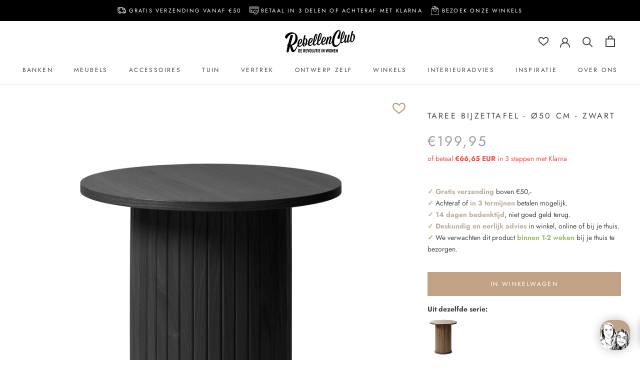

--- FILE ---
content_type: text/html; charset=utf-8
request_url: https://rebellenclub.com/products/taree-bijzettafel-50cm-zwart
body_size: 73664
content:
<!doctype html>

<html class="no-js" lang="nl">
  <head>
    <!-- Google Tag Manager -->
<script>(function(w,d,s,l,i){w[l]=w[l]||[];w[l].push({'gtm.start': new Date().getTime(),event:'gtm.js'});var f=d.getElementsByTagName(s)[0], j=d.createElement(s),dl=l!='dataLayer'?'&l='+l:'';j.async=true;j.src= 'https://www.googletagmanager.com/gtm.js?id='+i+dl;f.parentNode.insertBefore(j,f); })(window,document,'script','dataLayer','GTM-MJ3PRKX');</script>
<!-- End Google Tag Manager -->
    <!-- Global site tag (gtag.js) - Google Analytics -->
<script async src="https://www.googletagmanager.com/gtag/js?id=UA-129416321-1"></script>
<script>
  window.dataLayer = window.dataLayer || [];
  function gtag(){dataLayer.push(arguments);}
  gtag('js', new Date());
 
  gtag('config', 'UA-129416321-1');
</script>
    <!-- Google tag (gtag.js) -->
<script async src="https://www.googletagmanager.com/gtag/js?id=G-XK2PYLXLF2"></script>
<script>
  window.dataLayer = window.dataLayer || [];
  function gtag(){dataLayer.push(arguments);}
  gtag('js', new Date());
 
  gtag('config', 'G-XK2PYLXLF2');
</script>
    <!-- Start of Booster Apps Seo-0.1-->
<title>Taree Bijzettafel - ø50 cm - Zwart | Rebellenclub</title><meta name="google-site-verification" content="REGzaIoqo9Wf71nIi2tTrOrrImIIpbyML8x8PmoU40Q" />
<meta name="description" content="Taree Bijzettafel - ø50 cm - Zwart | Taree bijzettafel is een elegant en functioneel meubelstuk dat een vleugje moderniteit toevoegt aan elke ruimte. Met een diameter van ø50 cm biedt deze bijzettafel voldoende oppervlakte voor je drankje, boek of..." /><script type="application/ld+json">
  {
    "@context": "https://schema.org",
    "@type": "WebSite",
    "name": "Rebellenclub",
    "url": "https://rebellenclub.com",
    "potentialAction": {
      "@type": "SearchAction",
      "query-input": "required name=query",
      "target": "https://rebellenclub.com/search?q={query}"
    }
  }
</script><script type="application/ld+json">
  {
    "@context": "https://schema.org",
    "@type": "Product",
    "name": "Taree Bijzettafel - ø50 cm - Zwart",
    "brand": {"@type": "Brand","name": "Rebellenclub"},
    "sku": "RCM3350",
    "mpn": "2089202580082",
    "description": "Taree bijzettafel is een elegant en functioneel meubelstuk dat een vleugje moderniteit toevoegt aan elke ruimte. Met een diameter van ø50 cm biedt deze bijzettafel voldoende oppervlakte voor je drankje, boek of decoratieve items, terwijl het compacte ontwerp het ideaal maakt voor kleinere ruimtes.\n\nDe Taree bijzettafel is vervaardigd van hoogwaardig zwart eikenfineer. Het unieke kenmerk van deze bijzettafel is de ronde zuil als tafelpoot, voorzien van lamellen die een eigentijdse uitstraling geven aan het ontwerp.\n\nOf het nu naast je bank staat in de woonkamer of als accenttafel in de slaapkamer, de Taree bijzettafel voegt een vleugje stijl en functionaliteit toe aan elke ruimte. Met zijn duurzame materialen en tijdloze design is het een veelzijdig meubelstuk dat langdurige schoonheid en bruikbaarheid biedt.\n\nAfmetingen: Breedte: 50 cm, Diepte: 50 cm, Hoogte: 55 cm\n\nMaterialen: Frame: MDF, Eikenfineer Poot: MDF, Eikenfineer",
    "url": "https://rebellenclub.com/products/taree-bijzettafel-50cm-zwart","image": "https://rebellenclub.com/cdn/shop/files/TareeBijzettafel-o50cm-Zwart-2_2000x.jpg?v=1718023127","itemCondition": "https://schema.org/NewCondition",
    "offers": [{
          "@type": "Offer","price": "199.95","priceCurrency": "EUR",
          "itemCondition": "https://schema.org/NewCondition",
          "url": "https://rebellenclub.com/products/taree-bijzettafel-50cm-zwart?variant=49748435632459",
          "sku": "RCM3350",
          "mpn": "2089202580082",
          "availability" : "https://schema.org/InStock",
          "priceValidUntil": "2026-02-13","gtin13": "2089202580082"}]}
</script>
<!-- end of Booster Apps SEO -->

    <meta charset="utf-8"> 
    <meta http-equiv="X-UA-Compatible" content="IE=edge,chrome=1">
    <meta name="viewport" content="width=device-width, initial-scale=1.0, height=device-height, minimum-scale=1.0, maximum-scale=1.0">
    <meta name="theme-color" content="">

    
<link rel="canonical" href="https://rebellenclub.com/products/taree-bijzettafel-50cm-zwart"><link rel="shortcut icon" href="//rebellenclub.com/cdn/shop/files/Favicon_Rebellenclub_96x.png?v=1663754280" type="image/png"><meta property="og:type" content="product">
  <meta property="og:title" content="Taree Bijzettafel - ø50 cm - Zwart"><meta property="og:image" content="http://rebellenclub.com/cdn/shop/files/TareeBijzettafel-o50cm-Zwart-2.jpg?v=1718023127">
    <meta property="og:image:secure_url" content="https://rebellenclub.com/cdn/shop/files/TareeBijzettafel-o50cm-Zwart-2.jpg?v=1718023127">
    <meta property="og:image:width" content="2000">
    <meta property="og:image:height" content="2357"><meta property="product:price:amount" content="199,95">
  <meta property="product:price:currency" content="EUR"><meta property="og:description" content="Taree bijzettafel is een elegant en functioneel meubelstuk dat een vleugje moderniteit toevoegt aan elke ruimte. Met een diameter van ø50 cm biedt deze bijzettafel voldoende oppervlakte voor je drankje, boek of decoratieve items, terwijl het compacte ontwerp het ideaal maakt voor kleinere ruimtes. De Taree bijzettafel "><meta property="og:url" content="https://rebellenclub.com/products/taree-bijzettafel-50cm-zwart">
<meta property="og:site_name" content="Rebellenclub"><meta name="twitter:card" content="summary"><meta name="twitter:title" content="Taree Bijzettafel - ø50 cm - Zwart">
  <meta name="twitter:description" content="Taree bijzettafel is een elegant en functioneel meubelstuk dat een vleugje moderniteit toevoegt aan elke ruimte. Met een diameter van ø50 cm biedt deze bijzettafel voldoende oppervlakte voor je drankje, boek of decoratieve items, terwijl het compacte ontwerp het ideaal maakt voor kleinere ruimtes.

De Taree bijzettafel is vervaardigd van hoogwaardig zwart eikenfineer. Het unieke kenmerk van deze bijzettafel is de ronde zuil als tafelpoot, voorzien van lamellen die een eigentijdse uitstraling geven aan het ontwerp.

Of het nu naast je bank staat in de woonkamer of als accenttafel in de slaapkamer, de Taree bijzettafel voegt een vleugje stijl en functionaliteit toe aan elke ruimte. Met zijn duurzame materialen en tijdloze design is het een veelzijdig meubelstuk dat langdurige schoonheid en bruikbaarheid biedt.

Afmetingen: Breedte: 50 cm, Diepte: 50 cm, Hoogte: 55 cm

Materialen: Frame: MDF, Eikenfineer Poot: MDF, Eikenfineer">
  <meta name="twitter:image" content="https://rebellenclub.com/cdn/shop/files/TareeBijzettafel-o50cm-Zwart-2_600x600_crop_center.jpg?v=1718023127">
    <style>
  @font-face {
  font-family: Jost;
  font-weight: 400;
  font-style: normal;
  font-display: fallback;
  src: url("//rebellenclub.com/cdn/fonts/jost/jost_n4.d47a1b6347ce4a4c9f437608011273009d91f2b7.woff2") format("woff2"),
       url("//rebellenclub.com/cdn/fonts/jost/jost_n4.791c46290e672b3f85c3d1c651ef2efa3819eadd.woff") format("woff");
}

  @font-face {
  font-family: Jost;
  font-weight: 400;
  font-style: normal;
  font-display: fallback;
  src: url("//rebellenclub.com/cdn/fonts/jost/jost_n4.d47a1b6347ce4a4c9f437608011273009d91f2b7.woff2") format("woff2"),
       url("//rebellenclub.com/cdn/fonts/jost/jost_n4.791c46290e672b3f85c3d1c651ef2efa3819eadd.woff") format("woff");
}


  @font-face {
  font-family: Jost;
  font-weight: 700;
  font-style: normal;
  font-display: fallback;
  src: url("//rebellenclub.com/cdn/fonts/jost/jost_n7.921dc18c13fa0b0c94c5e2517ffe06139c3615a3.woff2") format("woff2"),
       url("//rebellenclub.com/cdn/fonts/jost/jost_n7.cbfc16c98c1e195f46c536e775e4e959c5f2f22b.woff") format("woff");
}

  @font-face {
  font-family: Jost;
  font-weight: 400;
  font-style: italic;
  font-display: fallback;
  src: url("//rebellenclub.com/cdn/fonts/jost/jost_i4.b690098389649750ada222b9763d55796c5283a5.woff2") format("woff2"),
       url("//rebellenclub.com/cdn/fonts/jost/jost_i4.fd766415a47e50b9e391ae7ec04e2ae25e7e28b0.woff") format("woff");
}

  @font-face {
  font-family: Jost;
  font-weight: 700;
  font-style: italic;
  font-display: fallback;
  src: url("//rebellenclub.com/cdn/fonts/jost/jost_i7.d8201b854e41e19d7ed9b1a31fe4fe71deea6d3f.woff2") format("woff2"),
       url("//rebellenclub.com/cdn/fonts/jost/jost_i7.eae515c34e26b6c853efddc3fc0c552e0de63757.woff") format("woff");
}


  :root {
    --custom-wishlist-empty-color: url('//rebellenclub.com/cdn/shop/t/69/assets/rbc_wishlist_icon_empty_color.svg?v=171582258096505596231678798813');
    --custom-wishlist-empty-color-accent: url('//rebellenclub.com/cdn/shop/t/69/assets/rbc_wishlist_icon_empty_color_accent.svg?v=72077429161156138721678799004');
    --custom-wishlist-filled-color-accent: url('//rebellenclub.com/cdn/shop/t/69/assets/rbc_wishlist_icon_filled_color_accent.svg?v=41916693921296774631678792764');
    
    --heading-font-family : Jost, sans-serif;
    --heading-font-weight : 400;
    --heading-font-style  : normal;

    --text-font-family : Jost, sans-serif;
    --text-font-weight : 400;
    --text-font-style  : normal;

    --base-text-font-size   : 14px;
    --default-text-font-size: 14px;--background          : #ffffff;
    --background-rgb      : 255, 255, 255;
    --light-background    : #ffffff;
    --light-background-rgb: 255, 255, 255;
    --heading-color       : #454545;
    --text-color          : #454545;
    --text-color-rgb      : 69, 69, 69;
    --text-color-light    : #9d9d9d;
    --text-color-light-rgb: 157, 157, 157;
    --link-color          : #a17c5e;
    --link-color-rgb      : 161, 124, 94;
    --border-color        : #e3e3e3;
    --border-color-rgb    : 227, 227, 227;

    --button-background    : #c2a284;
    --button-background-rgb: 194, 162, 132;
    --button-text-color    : #ffffff;

    --header-background       : #ffffff;
    --header-heading-color    : #454545;
    --header-light-text-color : #9d9d9d;
    --header-border-color     : #e3e3e3;

    --footer-background    : #ffffff;
    --footer-text-color    : #9d9d9d;
    --footer-heading-color : #5c5c5c;
    --footer-border-color  : #f0f0f0;

    --navigation-background      : #454545;
    --navigation-background-rgb  : 69, 69, 69;
    --navigation-text-color      : #ffffff;
    --navigation-text-color-light: rgba(255, 255, 255, 0.5);
    --navigation-border-color    : rgba(255, 255, 255, 0.25);

    --newsletter-popup-background     : #454545;
    --newsletter-popup-text-color     : #ffffff;
    --newsletter-popup-text-color-rgb : 255, 255, 255;

    --secondary-elements-background       : #5c5c5c;
    --secondary-elements-background-rgb   : 92, 92, 92;
    --secondary-elements-text-color       : #ffffff;
    --secondary-elements-text-color-light : rgba(255, 255, 255, 0.5);
    --secondary-elements-border-color     : rgba(255, 255, 255, 0.25);

    --product-sale-price-color    : #f94c43;
    --product-sale-price-color-rgb: 249, 76, 67;
    --product-star-rating: #ffbe45;
    --product-usps-color: #BEAF9D;
    --product-moodboard-icon-backgroundcolor: #484848;

    /* Shopify related variables */
    --payment-terms-background-color: #ffffff;

    /* Products */

    --horizontal-spacing-four-products-per-row: 60px;
        --horizontal-spacing-two-products-per-row : 60px;

    --vertical-spacing-four-products-per-row: 60px;
        --vertical-spacing-two-products-per-row : 75px;

    /* Animation */
    --drawer-transition-timing: cubic-bezier(0.645, 0.045, 0.355, 1);
    --header-base-height: 80px; /* We set a default for browsers that do not support CSS variables */

    /* Cursors */
    --cursor-zoom-in-svg    : url(//rebellenclub.com/cdn/shop/t/69/assets/cursor-zoom-in.svg?v=174614733836777429241678788036);
    --cursor-zoom-in-2x-svg : url(//rebellenclub.com/cdn/shop/t/69/assets/cursor-zoom-in-2x.svg?v=165995047460875994171678788036);
  }
</style>

<script>
  // IE11 does not have support for CSS variables, so we have to polyfill them
  if (!(((window || {}).CSS || {}).supports && window.CSS.supports('(--a: 0)'))) {
    const script = document.createElement('script');
    script.type = 'text/javascript';
    script.src = 'https://cdn.jsdelivr.net/npm/css-vars-ponyfill@2';
    script.onload = function() {
      cssVars({});
    };

    document.getElementsByTagName('head')[0].appendChild(script);
  }
</script>

    <!-- only activate trengo Web Widget - Shopify Chat -->
<!--[if (gt IE 9)|!(IE)]><!--><script src="//rebellenclub.com/cdn/shop/t/69/assets/trengo.js?v=84901754121420092421701697709" defer="defer"></script><!--<![endif]-->
<!--[if lte IE 9]><script src="//rebellenclub.com/cdn/shop/t/69/assets/trengo.js?v=84901754121420092421701697709"></script><![endif]-->

    <script>window.performance && window.performance.mark && window.performance.mark('shopify.content_for_header.start');</script><meta name="google-site-verification" content="3faGykv1xIiyM9uvbwnwA9GIEdWHRVxYUaIGDvsee2w">
<meta id="shopify-digital-wallet" name="shopify-digital-wallet" content="/5757173849/digital_wallets/dialog">
<meta name="shopify-checkout-api-token" content="037d09d94b11bb2d932be92469ef7f41">
<meta id="in-context-paypal-metadata" data-shop-id="5757173849" data-venmo-supported="false" data-environment="production" data-locale="nl_NL" data-paypal-v4="true" data-currency="EUR">
<link rel="alternate" type="application/json+oembed" href="https://rebellenclub.com/products/taree-bijzettafel-50cm-zwart.oembed">
<script async="async" src="/checkouts/internal/preloads.js?locale=nl-NL"></script>
<link rel="preconnect" href="https://shop.app" crossorigin="anonymous">
<script async="async" src="https://shop.app/checkouts/internal/preloads.js?locale=nl-NL&shop_id=5757173849" crossorigin="anonymous"></script>
<script id="apple-pay-shop-capabilities" type="application/json">{"shopId":5757173849,"countryCode":"NL","currencyCode":"EUR","merchantCapabilities":["supports3DS"],"merchantId":"gid:\/\/shopify\/Shop\/5757173849","merchantName":"Rebellenclub","requiredBillingContactFields":["postalAddress","email","phone"],"requiredShippingContactFields":["postalAddress","email","phone"],"shippingType":"shipping","supportedNetworks":["visa","maestro","masterCard","amex"],"total":{"type":"pending","label":"Rebellenclub","amount":"1.00"},"shopifyPaymentsEnabled":true,"supportsSubscriptions":true}</script>
<script id="shopify-features" type="application/json">{"accessToken":"037d09d94b11bb2d932be92469ef7f41","betas":["rich-media-storefront-analytics"],"domain":"rebellenclub.com","predictiveSearch":true,"shopId":5757173849,"locale":"nl"}</script>
<script>var Shopify = Shopify || {};
Shopify.shop = "rebellenclub.myshopify.com";
Shopify.locale = "nl";
Shopify.currency = {"active":"EUR","rate":"1.0"};
Shopify.country = "NL";
Shopify.theme = {"name":"Prestige | wishlist app (14.03.2023)","id":136953135330,"schema_name":"Prestige","schema_version":"5.7.0","theme_store_id":855,"role":"main"};
Shopify.theme.handle = "null";
Shopify.theme.style = {"id":null,"handle":null};
Shopify.cdnHost = "rebellenclub.com/cdn";
Shopify.routes = Shopify.routes || {};
Shopify.routes.root = "/";</script>
<script type="module">!function(o){(o.Shopify=o.Shopify||{}).modules=!0}(window);</script>
<script>!function(o){function n(){var o=[];function n(){o.push(Array.prototype.slice.apply(arguments))}return n.q=o,n}var t=o.Shopify=o.Shopify||{};t.loadFeatures=n(),t.autoloadFeatures=n()}(window);</script>
<script>
  window.ShopifyPay = window.ShopifyPay || {};
  window.ShopifyPay.apiHost = "shop.app\/pay";
  window.ShopifyPay.redirectState = null;
</script>
<script id="shop-js-analytics" type="application/json">{"pageType":"product"}</script>
<script defer="defer" async type="module" src="//rebellenclub.com/cdn/shopifycloud/shop-js/modules/v2/client.init-shop-cart-sync_6EKkpqRI.nl.esm.js"></script>
<script defer="defer" async type="module" src="//rebellenclub.com/cdn/shopifycloud/shop-js/modules/v2/chunk.common_3amyFQVI.esm.js"></script>
<script type="module">
  await import("//rebellenclub.com/cdn/shopifycloud/shop-js/modules/v2/client.init-shop-cart-sync_6EKkpqRI.nl.esm.js");
await import("//rebellenclub.com/cdn/shopifycloud/shop-js/modules/v2/chunk.common_3amyFQVI.esm.js");

  window.Shopify.SignInWithShop?.initShopCartSync?.({"fedCMEnabled":true,"windoidEnabled":true});

</script>
<script>
  window.Shopify = window.Shopify || {};
  if (!window.Shopify.featureAssets) window.Shopify.featureAssets = {};
  window.Shopify.featureAssets['shop-js'] = {"shop-cart-sync":["modules/v2/client.shop-cart-sync_DZmSjWzz.nl.esm.js","modules/v2/chunk.common_3amyFQVI.esm.js"],"init-fed-cm":["modules/v2/client.init-fed-cm_giTMTaxo.nl.esm.js","modules/v2/chunk.common_3amyFQVI.esm.js"],"shop-button":["modules/v2/client.shop-button_D98oU0qV.nl.esm.js","modules/v2/chunk.common_3amyFQVI.esm.js"],"shop-cash-offers":["modules/v2/client.shop-cash-offers_DMV0VsjF.nl.esm.js","modules/v2/chunk.common_3amyFQVI.esm.js","modules/v2/chunk.modal_DUXZR_0p.esm.js"],"init-windoid":["modules/v2/client.init-windoid_Cw3EwRoF.nl.esm.js","modules/v2/chunk.common_3amyFQVI.esm.js"],"init-shop-email-lookup-coordinator":["modules/v2/client.init-shop-email-lookup-coordinator_BOUuYTyQ.nl.esm.js","modules/v2/chunk.common_3amyFQVI.esm.js"],"shop-toast-manager":["modules/v2/client.shop-toast-manager_B4egFvJY.nl.esm.js","modules/v2/chunk.common_3amyFQVI.esm.js"],"shop-login-button":["modules/v2/client.shop-login-button_CpQbSvoR.nl.esm.js","modules/v2/chunk.common_3amyFQVI.esm.js","modules/v2/chunk.modal_DUXZR_0p.esm.js"],"avatar":["modules/v2/client.avatar_BTnouDA3.nl.esm.js"],"pay-button":["modules/v2/client.pay-button_C5OzN0Xn.nl.esm.js","modules/v2/chunk.common_3amyFQVI.esm.js"],"init-shop-cart-sync":["modules/v2/client.init-shop-cart-sync_6EKkpqRI.nl.esm.js","modules/v2/chunk.common_3amyFQVI.esm.js"],"init-customer-accounts":["modules/v2/client.init-customer-accounts_CWWqHCxQ.nl.esm.js","modules/v2/client.shop-login-button_CpQbSvoR.nl.esm.js","modules/v2/chunk.common_3amyFQVI.esm.js","modules/v2/chunk.modal_DUXZR_0p.esm.js"],"init-shop-for-new-customer-accounts":["modules/v2/client.init-shop-for-new-customer-accounts_CcvmrONS.nl.esm.js","modules/v2/client.shop-login-button_CpQbSvoR.nl.esm.js","modules/v2/chunk.common_3amyFQVI.esm.js","modules/v2/chunk.modal_DUXZR_0p.esm.js"],"init-customer-accounts-sign-up":["modules/v2/client.init-customer-accounts-sign-up_24fR4HHs.nl.esm.js","modules/v2/client.shop-login-button_CpQbSvoR.nl.esm.js","modules/v2/chunk.common_3amyFQVI.esm.js","modules/v2/chunk.modal_DUXZR_0p.esm.js"],"checkout-modal":["modules/v2/client.checkout-modal_L4S7Y1ps.nl.esm.js","modules/v2/chunk.common_3amyFQVI.esm.js","modules/v2/chunk.modal_DUXZR_0p.esm.js"],"shop-follow-button":["modules/v2/client.shop-follow-button_CUefG8va.nl.esm.js","modules/v2/chunk.common_3amyFQVI.esm.js","modules/v2/chunk.modal_DUXZR_0p.esm.js"],"lead-capture":["modules/v2/client.lead-capture_DVkpEUJZ.nl.esm.js","modules/v2/chunk.common_3amyFQVI.esm.js","modules/v2/chunk.modal_DUXZR_0p.esm.js"],"shop-login":["modules/v2/client.shop-login_CpLXnE3w.nl.esm.js","modules/v2/chunk.common_3amyFQVI.esm.js","modules/v2/chunk.modal_DUXZR_0p.esm.js"],"payment-terms":["modules/v2/client.payment-terms_Bec1wZji.nl.esm.js","modules/v2/chunk.common_3amyFQVI.esm.js","modules/v2/chunk.modal_DUXZR_0p.esm.js"]};
</script>
<script>(function() {
  var isLoaded = false;
  function asyncLoad() {
    if (isLoaded) return;
    isLoaded = true;
    var urls = ["https:\/\/cdn.shopify.com\/s\/files\/1\/0057\/5717\/3849\/t\/69\/assets\/tipo.booking.init.js?shop=rebellenclub.myshopify.com"];
    for (var i = 0; i < urls.length; i++) {
      var s = document.createElement('script');
      s.type = 'text/javascript';
      s.async = true;
      s.src = urls[i];
      var x = document.getElementsByTagName('script')[0];
      x.parentNode.insertBefore(s, x);
    }
  };
  if(window.attachEvent) {
    window.attachEvent('onload', asyncLoad);
  } else {
    window.addEventListener('load', asyncLoad, false);
  }
})();</script>
<script id="__st">var __st={"a":5757173849,"offset":3600,"reqid":"ee6c61c8-3ac0-4e51-be3b-17808ba4b81d-1768397549","pageurl":"rebellenclub.com\/products\/taree-bijzettafel-50cm-zwart","u":"93cbffb95a04","p":"product","rtyp":"product","rid":9982799511883};</script>
<script>window.ShopifyPaypalV4VisibilityTracking = true;</script>
<script id="captcha-bootstrap">!function(){'use strict';const t='contact',e='account',n='new_comment',o=[[t,t],['blogs',n],['comments',n],[t,'customer']],c=[[e,'customer_login'],[e,'guest_login'],[e,'recover_customer_password'],[e,'create_customer']],r=t=>t.map((([t,e])=>`form[action*='/${t}']:not([data-nocaptcha='true']) input[name='form_type'][value='${e}']`)).join(','),a=t=>()=>t?[...document.querySelectorAll(t)].map((t=>t.form)):[];function s(){const t=[...o],e=r(t);return a(e)}const i='password',u='form_key',d=['recaptcha-v3-token','g-recaptcha-response','h-captcha-response',i],f=()=>{try{return window.sessionStorage}catch{return}},m='__shopify_v',_=t=>t.elements[u];function p(t,e,n=!1){try{const o=window.sessionStorage,c=JSON.parse(o.getItem(e)),{data:r}=function(t){const{data:e,action:n}=t;return t[m]||n?{data:e,action:n}:{data:t,action:n}}(c);for(const[e,n]of Object.entries(r))t.elements[e]&&(t.elements[e].value=n);n&&o.removeItem(e)}catch(o){console.error('form repopulation failed',{error:o})}}const l='form_type',E='cptcha';function T(t){t.dataset[E]=!0}const w=window,h=w.document,L='Shopify',v='ce_forms',y='captcha';let A=!1;((t,e)=>{const n=(g='f06e6c50-85a8-45c8-87d0-21a2b65856fe',I='https://cdn.shopify.com/shopifycloud/storefront-forms-hcaptcha/ce_storefront_forms_captcha_hcaptcha.v1.5.2.iife.js',D={infoText:'Beschermd door hCaptcha',privacyText:'Privacy',termsText:'Voorwaarden'},(t,e,n)=>{const o=w[L][v],c=o.bindForm;if(c)return c(t,g,e,D).then(n);var r;o.q.push([[t,g,e,D],n]),r=I,A||(h.body.append(Object.assign(h.createElement('script'),{id:'captcha-provider',async:!0,src:r})),A=!0)});var g,I,D;w[L]=w[L]||{},w[L][v]=w[L][v]||{},w[L][v].q=[],w[L][y]=w[L][y]||{},w[L][y].protect=function(t,e){n(t,void 0,e),T(t)},Object.freeze(w[L][y]),function(t,e,n,w,h,L){const[v,y,A,g]=function(t,e,n){const i=e?o:[],u=t?c:[],d=[...i,...u],f=r(d),m=r(i),_=r(d.filter((([t,e])=>n.includes(e))));return[a(f),a(m),a(_),s()]}(w,h,L),I=t=>{const e=t.target;return e instanceof HTMLFormElement?e:e&&e.form},D=t=>v().includes(t);t.addEventListener('submit',(t=>{const e=I(t);if(!e)return;const n=D(e)&&!e.dataset.hcaptchaBound&&!e.dataset.recaptchaBound,o=_(e),c=g().includes(e)&&(!o||!o.value);(n||c)&&t.preventDefault(),c&&!n&&(function(t){try{if(!f())return;!function(t){const e=f();if(!e)return;const n=_(t);if(!n)return;const o=n.value;o&&e.removeItem(o)}(t);const e=Array.from(Array(32),(()=>Math.random().toString(36)[2])).join('');!function(t,e){_(t)||t.append(Object.assign(document.createElement('input'),{type:'hidden',name:u})),t.elements[u].value=e}(t,e),function(t,e){const n=f();if(!n)return;const o=[...t.querySelectorAll(`input[type='${i}']`)].map((({name:t})=>t)),c=[...d,...o],r={};for(const[a,s]of new FormData(t).entries())c.includes(a)||(r[a]=s);n.setItem(e,JSON.stringify({[m]:1,action:t.action,data:r}))}(t,e)}catch(e){console.error('failed to persist form',e)}}(e),e.submit())}));const S=(t,e)=>{t&&!t.dataset[E]&&(n(t,e.some((e=>e===t))),T(t))};for(const o of['focusin','change'])t.addEventListener(o,(t=>{const e=I(t);D(e)&&S(e,y())}));const B=e.get('form_key'),M=e.get(l),P=B&&M;t.addEventListener('DOMContentLoaded',(()=>{const t=y();if(P)for(const e of t)e.elements[l].value===M&&p(e,B);[...new Set([...A(),...v().filter((t=>'true'===t.dataset.shopifyCaptcha))])].forEach((e=>S(e,t)))}))}(h,new URLSearchParams(w.location.search),n,t,e,['guest_login'])})(!0,!0)}();</script>
<script integrity="sha256-4kQ18oKyAcykRKYeNunJcIwy7WH5gtpwJnB7kiuLZ1E=" data-source-attribution="shopify.loadfeatures" defer="defer" src="//rebellenclub.com/cdn/shopifycloud/storefront/assets/storefront/load_feature-a0a9edcb.js" crossorigin="anonymous"></script>
<script crossorigin="anonymous" defer="defer" src="//rebellenclub.com/cdn/shopifycloud/storefront/assets/shopify_pay/storefront-65b4c6d7.js?v=20250812"></script>
<script data-source-attribution="shopify.dynamic_checkout.dynamic.init">var Shopify=Shopify||{};Shopify.PaymentButton=Shopify.PaymentButton||{isStorefrontPortableWallets:!0,init:function(){window.Shopify.PaymentButton.init=function(){};var t=document.createElement("script");t.src="https://rebellenclub.com/cdn/shopifycloud/portable-wallets/latest/portable-wallets.nl.js",t.type="module",document.head.appendChild(t)}};
</script>
<script data-source-attribution="shopify.dynamic_checkout.buyer_consent">
  function portableWalletsHideBuyerConsent(e){var t=document.getElementById("shopify-buyer-consent"),n=document.getElementById("shopify-subscription-policy-button");t&&n&&(t.classList.add("hidden"),t.setAttribute("aria-hidden","true"),n.removeEventListener("click",e))}function portableWalletsShowBuyerConsent(e){var t=document.getElementById("shopify-buyer-consent"),n=document.getElementById("shopify-subscription-policy-button");t&&n&&(t.classList.remove("hidden"),t.removeAttribute("aria-hidden"),n.addEventListener("click",e))}window.Shopify?.PaymentButton&&(window.Shopify.PaymentButton.hideBuyerConsent=portableWalletsHideBuyerConsent,window.Shopify.PaymentButton.showBuyerConsent=portableWalletsShowBuyerConsent);
</script>
<script data-source-attribution="shopify.dynamic_checkout.cart.bootstrap">document.addEventListener("DOMContentLoaded",(function(){function t(){return document.querySelector("shopify-accelerated-checkout-cart, shopify-accelerated-checkout")}if(t())Shopify.PaymentButton.init();else{new MutationObserver((function(e,n){t()&&(Shopify.PaymentButton.init(),n.disconnect())})).observe(document.body,{childList:!0,subtree:!0})}}));
</script>
<link id="shopify-accelerated-checkout-styles" rel="stylesheet" media="screen" href="https://rebellenclub.com/cdn/shopifycloud/portable-wallets/latest/accelerated-checkout-backwards-compat.css" crossorigin="anonymous">
<style id="shopify-accelerated-checkout-cart">
        #shopify-buyer-consent {
  margin-top: 1em;
  display: inline-block;
  width: 100%;
}

#shopify-buyer-consent.hidden {
  display: none;
}

#shopify-subscription-policy-button {
  background: none;
  border: none;
  padding: 0;
  text-decoration: underline;
  font-size: inherit;
  cursor: pointer;
}

#shopify-subscription-policy-button::before {
  box-shadow: none;
}

      </style>

<script>window.performance && window.performance.mark && window.performance.mark('shopify.content_for_header.end');</script>
<style>
  .tpb-booking-form .step1 .inner-step h5{
      margin: 0 !important;
  }
  .tpb-booking-form.page [data-step="1"] .tpb-box .content .step1 .inner-step{
      width: 100% !important;
  }
  .tpb-booking-form.page{
      max-width: 700px !important;
  }
</style>

    <link rel="stylesheet" href="//rebellenclub.com/cdn/shop/t/69/assets/react_app.scss.css?v=54489588907221793981678788036">
    <link rel="stylesheet" href="//rebellenclub.com/cdn/shop/t/69/assets/theme.css?v=148490312592118723141718192680">
    <link rel="stylesheet" href="//rebellenclub.com/cdn/shop/t/69/assets/custom.scss.css?v=102718509874226368041718199104">
    <link rel="stylesheet" href="//rebellenclub.com/cdn/shop/t/69/assets/configurator-op-maat.scss.css?v=45728998674958641651678788036"><script>// This allows to expose several variables to the global scope, to be used in scripts
      window.theme = {
        pageType: "product",
        moneyFormat: "€{{amount_with_comma_separator}}",
        moneyWithCurrencyFormat: "€{{amount_with_comma_separator}} EUR",
        currencyCodeEnabled: false,
        productImageSize: "square",
        searchMode: "product",
        showPageTransition: false,
        showElementStaggering: false,
        showImageZooming: true
      };

      window.routes = {
        rootUrl: "\/",
        rootUrlWithoutSlash: '',
        cartUrl: "\/cart",
        cartAddUrl: "\/cart\/add",
        cartChangeUrl: "\/cart\/change",
        searchUrl: "\/search",
        productRecommendationsUrl: "\/recommendations\/products"
      };

      window.languages = {
        cartAddNote: "Voeg een opmerking toe",
        cartEditNote: "Bewerk opmerking",
        productImageLoadingError: "Helaas deze afbeelding kan niet geladen worden. Ververs deze pagina om het nog een keer te proberen.",
        productFormAddToCart: "In winkelwagen",
        productFormUnavailable: "Niet beschikbaar",
        productFormSoldOut: "Uitverkocht",
        shippingEstimatorOneResult: "1 optie beschikbaar:",
        shippingEstimatorMoreResults: "{{count}} opties beschikbaar:",
        shippingEstimatorNoResults: "Er zijn geen verzendmogelijkheden beschikbaar. Neem contact met ons op."
      };

      window.lazySizesConfig = {
        loadHidden: false,
        hFac: 0.5,
        expFactor: 2,
        ricTimeout: 150,
        lazyClass: 'Image--lazyLoad',
        loadingClass: 'Image--lazyLoading',
        loadedClass: 'Image--lazyLoaded'
      };

      document.documentElement.className = document.documentElement.className.replace('no-js', 'js');
      document.documentElement.style.setProperty('--window-height', window.innerHeight + 'px');

      // We do a quick detection of some features (we could use Modernizr but for so little...)
      (function() {
        document.documentElement.className += ((window.CSS && window.CSS.supports('(position: sticky) or (position: -webkit-sticky)')) ? ' supports-sticky' : ' no-supports-sticky');
        document.documentElement.className += (window.matchMedia('(-moz-touch-enabled: 1), (hover: none)')).matches ? ' no-supports-hover' : ' supports-hover';
      }());

      // We adjust the menu positions based on the position of the vertical viewport to avoid overflowing
      window.addEventListener('resize', function() {
        adjustMenuDropdowns();
      });

      window.addEventListener('load', function() {
        adjustMenuDropdowns();
      });

      function adjustMenuDropdowns() {
        if (window.innerWidth >= 1140) {
          const menuItems = document.querySelectorAll('.Header__MainNav .HorizontalList__Item[aria-haspopup="true"]');
          const viewportHalf = window.innerWidth / 2;

          menuItems.forEach(function(item) {
            if (item.getBoundingClientRect().left >= viewportHalf) {
              item.classList.add('Header__MainNav--right');
              item.setAttribute(
                'style',
                '--menu-item-right: ' + Math.round(item.getBoundingClientRect().right) + 'px;' +
                (item.querySelector('.DropdownMenu') !== null ? '--dropdown-width: ' + Math.round(item.querySelector('.DropdownMenu').getBoundingClientRect().width) + 'px;' : '')
              );
            } else {
              item.classList.remove('Header__MainNav--right');
            }
          });
        }
      }

      
    </script>

    <script src="//rebellenclub.com/cdn/shop/t/69/assets/lazysizes.min.js?v=174358363404432586981678788036" async></script><script src="//rebellenclub.com/cdn/shop/t/69/assets/libs.min.js?v=26178543184394469741678788036" defer></script>
    <script src="//rebellenclub.com/cdn/shop/t/69/assets/theme.js?v=177032921662645015721678788036" defer></script>
    
    
<script src="//rebellenclub.com/cdn/shop/t/69/assets/custom.js?v=73687499684815643741707139545" defer></script><script>
      (function () {
        window.onpageshow = function() {
          if (window.theme.showPageTransition) {
            var pageTransition = document.querySelector('.PageTransition');

            if (pageTransition) {
              pageTransition.style.visibility = 'visible';
              pageTransition.style.opacity = '0';
            }
          }

          // When the page is loaded from the cache, we have to reload the cart content
          document.documentElement.dispatchEvent(new CustomEvent('cart:refresh', {
            bubbles: true
          }));
        };
      })();
    </script>

    
  <script type="application/ld+json">
  {
    "@context": "http://schema.org",
    "@type": "Product",
    "offers": [{
          "@type": "Offer",
          "name": "Default Title",
          "availability":"https://schema.org/InStock",
          "price": 199.95,
          "priceCurrency": "EUR",
          "priceValidUntil": "2026-01-24","sku": "RCM3350","url": "/products/taree-bijzettafel-50cm-zwart?variant=49748435632459"
        }
],
      "gtin13": "2089202580082",
      "productId": "2089202580082",
    "brand": {
      "name": "Rebellenclub"
    },
    "name": "Taree Bijzettafel - ø50 cm - Zwart",
    "description": "Taree bijzettafel is een elegant en functioneel meubelstuk dat een vleugje moderniteit toevoegt aan elke ruimte. Met een diameter van ø50 cm biedt deze bijzettafel voldoende oppervlakte voor je drankje, boek of decoratieve items, terwijl het compacte ontwerp het ideaal maakt voor kleinere ruimtes.\n\nDe Taree bijzettafel is vervaardigd van hoogwaardig zwart eikenfineer. Het unieke kenmerk van deze bijzettafel is de ronde zuil als tafelpoot, voorzien van lamellen die een eigentijdse uitstraling geven aan het ontwerp.\n\nOf het nu naast je bank staat in de woonkamer of als accenttafel in de slaapkamer, de Taree bijzettafel voegt een vleugje stijl en functionaliteit toe aan elke ruimte. Met zijn duurzame materialen en tijdloze design is het een veelzijdig meubelstuk dat langdurige schoonheid en bruikbaarheid biedt.\n\nAfmetingen: Breedte: 50 cm, Diepte: 50 cm, Hoogte: 55 cm\n\nMaterialen: Frame: MDF, Eikenfineer Poot: MDF, Eikenfineer",
    "category": "Bijzettafels",
    "url": "/products/taree-bijzettafel-50cm-zwart",
    "sku": "RCM3350",
    "image": {
      "@type": "ImageObject",
      "url": "https://rebellenclub.com/cdn/shop/files/TareeBijzettafel-o50cm-Zwart-2_1024x.jpg?v=1718023127",
      "image": "https://rebellenclub.com/cdn/shop/files/TareeBijzettafel-o50cm-Zwart-2_1024x.jpg?v=1718023127",
      "name": "Taree Bijzettafel - ø50 cm - Zwart - Bijzettafels - Rebellenclub",
      "width": "1024",
      "height": "1024"
    }
  }
  </script>



  <script type="application/ld+json">
  {
    "@context": "http://schema.org",
    "@type": "BreadcrumbList",
  "itemListElement": [{
      "@type": "ListItem",
      "position": 1,
      "name": "Home",
      "item": "https://rebellenclub.com"
    },{
          "@type": "ListItem",
          "position": 2,
          "name": "Taree Bijzettafel - ø50 cm - Zwart",
          "item": "https://rebellenclub.com/products/taree-bijzettafel-50cm-zwart"
        }]
  }
  </script>

<script type="text/javascript">if(typeof window.hulkappsWishlist === 'undefined') {
        window.hulkappsWishlist = {};
        }
        window.hulkappsWishlist.baseURL = '/apps/mijn-wishlist/api';
        window.hulkappsWishlist.hasAppBlockSupport = '1';
        </script>
<style>

    .primenWrapper ul, ol {
        display: block;
        margin-block-start: 1em;
        margin-block-end: 1em;
        margin-inline-start: 0px;
        margin-inline-end: 0px;
        padding-inline-start: 40px;
        list-style-type: revert;
    }
    .primenWrapper li {
        list-style: inherit;
        list-style-position: inside;
    }

    .prime-d-block{display:block;}
    .prime-d-inline-block{display:inline-block;}
						
    .prime-align-middle{vertical-align:middle;}
    .prime-align-top {vertical-align: top;}
    
    .prime-m-0{margin: 0rem;} 
    .prime-mr-0{margin-right: 0rem;} 
    .prime-ml-0{margin-left: 0rem;}
    .prime-mt-0{margin-top: 0rem;}
    .prime-mb-0{margin-bottom: 0rem;}
    
    .prime-m-1{margin: .25rem;} 
    .prime-mr-1{margin-right: .25rem;} 
    .prime-ml-1{margin-left: .25rem;}
    .prime-mt-1{margin-top: .25rem;}
    .prime-mb-1{margin-bottom: .25rem;}

    .prime-m-2{margin: .5rem;} 
    .prime-mr-2{margin-right: .5rem;} 
    .prime-ml-2{margin-left: .5rem;}
    .prime-mt-2{margin-top: .5rem;}
    .prime-mb-2{margin-bottom: .5rem;}

    .prime-m-3{margin: 1em;} 
    .prime-mr-3{margin-right: 1rem;} 
    .prime-ml-3{margin-left: 1rem;}
    .prime-mt-3{margin-top: 1rem;}
    .prime-mb-3{margin-bottom: 1rem;}

    .prime-m-4{margin: 1.5rem;} 
    .prime-mr-4{margin-right: 1.5rem;} 
    .prime-ml-4{margin-left: 1.5rem;}
    .prime-mt-4{margin-top: 1.5rem;}
    .prime-mb-4{margin-bottom: 1.5rem;}

    .prime-m-5{margin: 3rem;} 
    .prime-mr-5{margin-right: 3rem;} 
    .prime-ml-5{margin-left: 3rem;}
    .prime-mt-5{margin-top: 3rem;}
    .prime-mb-5{margin-bottom: 3rem;}

    .prime-p-0{padding: 0rem;} 
    .prime-pr-0{padding-right: 0rem;} 
    .prime-pl-0{padding-left: 0rem;}
    .prime-pt-0{padding-top: 0rem;}
    .prime-pb-0{padding-bottom: 0rem;}
    
    .prime-p-1{padding: .25rem;} 
    .prime-pr-1{padding-right: .25rem;} 
    .prime-pl-1{padding-left: .25rem;}
    .prime-pt-1{padding-top: .25rem;}
    .prime-pb-1{padding-bottom: .25rem;}

    .prime-p-2{padding: .5rem;} 
    .prime-pr-2{padding-right: .5rem;} 
    .prime-pl-2{padding-left: .5rem;}
    .prime-pt-2{padding-top: .5rem;}
    .prime-pb-2{padding-bottom: .5rem;}

    .prime-p-3{padding: 1em;} 
    .prime-pr-3{padding-right: 1rem;} 
    .prime-pl-3{padding-left: 1rem;}
    .prime-pt-3{padding-top: 1rem;}
    .prime-pb-3{padding-bottom: 1rem;}

    .prime-p-4{padding: 1.5rem;} 
    .prime-pr-4{padding-right: 1.5rem;} 
    .prime-pl-4{padding-left: 1.5rem;}
    .prime-pt-4{padding-top: 1.5rem;}
    .prime-pb-4{padding-bottom: 1.5rem;}

    .prime-p-5{padding: 3rem;} 
    .prime-pr-5{padding-right: 3rem;} 
    .prime-pl-5{padding-left: 3rem;}
    .prime-pt-5{padding-top: 3rem;}
    .prime-pb-5{padding-bottom: 3rem;}

    .prime-px-2{padding-left:.5rem;padding-right:.5rem;}
    .prime-py-1{padding-top:.25rem;padding-bottom:.25rem;}
    .prime-mx-auto{margin-left: auto;margin-right: auto;}
    .prime-text-center{text-align:center;}
    .prime-text-left{text-align:left;}

    .prime-px-0{padding-left:0px !important;padding-right:0px !important;}

    .primebanPhotoOuter {line-height: 0px;}

    @-ms-viewport{width:device-width}html{box-sizing:border-box;-ms-overflow-style:scrollbar}*,::after,::before{box-sizing:inherit}.prime-container{width:100%;padding-right:15px;padding-left:15px;margin-right:auto;margin-left:auto}@media (min-width:576px){.prime-container{max-width:540px}}@media (min-width:768px){.prime-container{max-width:720px}}@media (min-width:992px){.prime-container{max-width:960px}}@media (min-width:1200px){.prime-container{max-width:1140px}}.prime-container-fluid{width:100%;padding-right:15px;padding-left:15px;margin-right:auto;margin-left:auto}.prime-row{display:-ms-flexbox;display:flex;-ms-flex-wrap:wrap;flex-wrap:wrap;margin-right:-15px;margin-left:-15px}.prime-no-gutters{margin-right:0;margin-left:0}.prime-no-gutters>.col,.prime-no-gutters>[class*=col-]{padding-right:0;padding-left:0}.prime-col,.prime-col-1,.prime-col-10,.prime-col-11,.prime-col-12,.prime-col-2,.prime-col-3,.prime-col-4,.prime-col-5,.prime-col-6,.prime-col-7,.prime-col-8,.prime-col-9,.prime-col-auto,.prime-col-lg,.prime-col-lg-1,.prime-col-lg-10,.prime-col-lg-11,.prime-col-lg-12,.prime-col-lg-2,.prime-col-lg-3,.prime-col-lg-4,.prime-col-lg-5,.prime-col-lg-6,.prime-col-lg-7,.prime-col-lg-8,.prime-col-lg-9,.prime-col-lg-auto,.prime-col-md,.prime-col-md-1,.prime-col-md-10,.prime-col-md-11,.prime-col-md-12,.prime-col-md-2,.prime-col-md-3,.prime-col-md-4,.prime-col-md-5,.prime-col-md-6,.prime-col-md-7,.prime-col-md-8,.prime-col-md-9,.prime-col-md-auto,.prime-col-sm,.prime-col-sm-1,.prime-col-sm-10,.prime-col-sm-11,.prime-col-sm-12,.prime-col-sm-2,.prime-col-sm-3,.prime-col-sm-4,.prime-col-sm-5,.prime-col-sm-6,.prime-col-sm-7,.prime-col-sm-8,.prime-col-sm-9,.prime-col-sm-auto,.prime-col-xl,.prime-col-xl-1,.prime-col-xl-10,.prime-col-xl-11,.prime-col-xl-12,.prime-col-xl-2,.prime-col-xl-3,.prime-col-xl-4,.prime-col-xl-5,.prime-col-xl-6,.prime-col-xl-7,.prime-col-xl-8,.prime-col-xl-9,.prime-col-xl-auto{position:relative;width:100%;min-height:1px;padding-right:15px;padding-left:15px}.prime-col{-ms-flex-preferred-size:0;flex-basis:0;-ms-flex-positive:1;flex-grow:1;max-width:100%}.prime-col-auto{-ms-flex:0 0 auto;flex:0 0 auto;width:auto;max-width:none}.prime-col-1{-ms-flex:0 0 8.333333%;flex:0 0 8.333333%;max-width:8.333333%}.prime-col-2{-ms-flex:0 0 16.666667%;flex:0 0 16.666667%;max-width:16.666667%}.prime-col-3{-ms-flex:0 0 25%;flex:0 0 25%;max-width:25%}.prime-col-4{-ms-flex:0 0 33.333333%;flex:0 0 33.333333%;max-width:33.333333%}.prime-col-5{-ms-flex:0 0 41.666667%;flex:0 0 41.666667%;max-width:41.666667%}.prime-col-6{-ms-flex:0 0 50%;flex:0 0 50%;max-width:50%}.prime-col-7{-ms-flex:0 0 58.333333%;flex:0 0 58.333333%;max-width:58.333333%}.prime-col-8{-ms-flex:0 0 66.666667%;flex:0 0 66.666667%;max-width:66.666667%}.prime-col-9{-ms-flex:0 0 75%;flex:0 0 75%;max-width:75%}.prime-col-10{-ms-flex:0 0 83.333333%;flex:0 0 83.333333%;max-width:83.333333%}.prime-col-11{-ms-flex:0 0 91.666667%;flex:0 0 91.666667%;max-width:91.666667%}.prime-col-12{-ms-flex:0 0 100%;flex:0 0 100%;max-width:100%}.prime-order-first{-ms-flex-order:-1;order:-1}.prime-order-last{-ms-flex-order:13;order:13}.prime-order-0{-ms-flex-order:0;order:0}.prime-order-1{-ms-flex-order:1;order:1}.prime-order-2{-ms-flex-order:2;order:2}.prime-order-3{-ms-flex-order:3;order:3}.prime-order-4{-ms-flex-order:4;order:4}.prime-order-5{-ms-flex-order:5;order:5}.prime-order-6{-ms-flex-order:6;order:6}.prime-order-7{-ms-flex-order:7;order:7}.prime-order-8{-ms-flex-order:8;order:8}.prime-order-9{-ms-flex-order:9;order:9}.prime-order-10{-ms-flex-order:10;order:10}.prime-order-11{-ms-flex-order:11;order:11}.prime-order-12{-ms-flex-order:12;order:12}.prime-offset-1{margin-left:8.333333%}.prime-offset-2{margin-left:16.666667%}.prime-offset-3{margin-left:25%}.prime-offset-4{margin-left:33.333333%}.prime-offset-5{margin-left:41.666667%}.prime-offset-6{margin-left:50%}.prime-offset-7{margin-left:58.333333%}.prime-offset-8{margin-left:66.666667%}.prime-offset-9{margin-left:75%}.prime-offset-10{margin-left:83.333333%}.prime-offset-11{margin-left:91.666667%}@media (min-width:576px){.prime-col-sm{-ms-flex-preferred-size:0;flex-basis:0;-ms-flex-positive:1;flex-grow:1;max-width:100%}.prime-col-sm-auto{-ms-flex:0 0 auto;flex:0 0 auto;width:auto;max-width:none}.prime-col-sm-1{-ms-flex:0 0 8.333333%;flex:0 0 8.333333%;max-width:8.333333%}.prime-col-sm-2{-ms-flex:0 0 16.666667%;flex:0 0 16.666667%;max-width:16.666667%}.prime-col-sm-3{-ms-flex:0 0 25%;flex:0 0 25%;max-width:25%}.prime-col-sm-4{-ms-flex:0 0 33.333333%;flex:0 0 33.333333%;max-width:33.333333%}.prime-col-sm-5{-ms-flex:0 0 41.666667%;flex:0 0 41.666667%;max-width:41.666667%}.prime-col-sm-6{-ms-flex:0 0 50%;flex:0 0 50%;max-width:50%}.prime-col-sm-7{-ms-flex:0 0 58.333333%;flex:0 0 58.333333%;max-width:58.333333%}.prime-col-sm-8{-ms-flex:0 0 66.666667%;flex:0 0 66.666667%;max-width:66.666667%}.prime-col-sm-9{-ms-flex:0 0 75%;flex:0 0 75%;max-width:75%}.prime-col-sm-10{-ms-flex:0 0 83.333333%;flex:0 0 83.333333%;max-width:83.333333%}.prime-col-sm-11{-ms-flex:0 0 91.666667%;flex:0 0 91.666667%;max-width:91.666667%}.prime-col-sm-12{-ms-flex:0 0 100%;flex:0 0 100%;max-width:100%}.prime-order-sm-first{-ms-flex-order:-1;order:-1}.prime-order-sm-last{-ms-flex-order:13;order:13}.prime-order-sm-0{-ms-flex-order:0;order:0}.prime-order-sm-1{-ms-flex-order:1;order:1}.prime-order-sm-2{-ms-flex-order:2;order:2}.prime-order-sm-3{-ms-flex-order:3;order:3}.prime-order-sm-4{-ms-flex-order:4;order:4}.prime-order-sm-5{-ms-flex-order:5;order:5}.prime-order-sm-6{-ms-flex-order:6;order:6}.prime-order-sm-7{-ms-flex-order:7;order:7}.prime-order-sm-8{-ms-flex-order:8;order:8}.prime-order-sm-9{-ms-flex-order:9;order:9}.prime-order-sm-10{-ms-flex-order:10;order:10}.prime-order-sm-11{-ms-flex-order:11;order:11}.prime-order-sm-12{-ms-flex-order:12;order:12}.prime-offset-sm-0{margin-left:0}.prime-offset-sm-1{margin-left:8.333333%}.prime-offset-sm-2{margin-left:16.666667%}.prime-offset-sm-3{margin-left:25%}.prime-offset-sm-4{margin-left:33.333333%}.prime-offset-sm-5{margin-left:41.666667%}.prime-offset-sm-6{margin-left:50%}.prime-offset-sm-7{margin-left:58.333333%}.prime-offset-sm-8{margin-left:66.666667%}.prime-offset-sm-9{margin-left:75%}.prime-offset-sm-10{margin-left:83.333333%}.prime-offset-sm-11{margin-left:91.666667%}}@media (min-width:768px){.prime-col-md{-ms-flex-preferred-size:0;flex-basis:0;-ms-flex-positive:1;flex-grow:1;max-width:100%}.prime-col-md-auto{-ms-flex:0 0 auto;flex:0 0 auto;width:auto;max-width:none}.prime-col-md-1{-ms-flex:0 0 8.333333%;flex:0 0 8.333333%;max-width:8.333333%}.prime-col-md-2{-ms-flex:0 0 16.666667%;flex:0 0 16.666667%;max-width:16.666667%}.prime-col-md-3{-ms-flex:0 0 25%;flex:0 0 25%;max-width:25%}.prime-col-md-4{-ms-flex:0 0 33.333333%;flex:0 0 33.333333%;max-width:33.333333%}.prime-col-md-5{-ms-flex:0 0 41.666667%;flex:0 0 41.666667%;max-width:41.666667%}.prime-col-md-6{-ms-flex:0 0 50%;flex:0 0 50%;max-width:50%}.prime-col-md-7{-ms-flex:0 0 58.333333%;flex:0 0 58.333333%;max-width:58.333333%}.prime-col-md-8{-ms-flex:0 0 66.666667%;flex:0 0 66.666667%;max-width:66.666667%}.prime-col-md-9{-ms-flex:0 0 75%;flex:0 0 75%;max-width:75%}.prime-col-md-10{-ms-flex:0 0 83.333333%;flex:0 0 83.333333%;max-width:83.333333%}.prime-col-md-11{-ms-flex:0 0 91.666667%;flex:0 0 91.666667%;max-width:91.666667%}.prime-col-md-12{-ms-flex:0 0 100%;flex:0 0 100%;max-width:100%}.prime-order-md-first{-ms-flex-order:-1;order:-1}.prime-order-md-last{-ms-flex-order:13;order:13}.prime-order-md-0{-ms-flex-order:0;order:0}.prime-order-md-1{-ms-flex-order:1;order:1}.prime-order-md-2{-ms-flex-order:2;order:2}.prime-order-md-3{-ms-flex-order:3;order:3}.prime-order-md-4{-ms-flex-order:4;order:4}.prime-order-md-5{-ms-flex-order:5;order:5}.prime-order-md-6{-ms-flex-order:6;order:6}.prime-order-md-7{-ms-flex-order:7;order:7}.prime-order-md-8{-ms-flex-order:8;order:8}.prime-order-md-9{-ms-flex-order:9;order:9}.prime-order-md-10{-ms-flex-order:10;order:10}.prime-order-md-11{-ms-flex-order:11;order:11}.prime-order-md-12{-ms-flex-order:12;order:12}.prime-offset-md-0{margin-left:0}.prime-offset-md-1{margin-left:8.333333%}.prime-offset-md-2{margin-left:16.666667%}.prime-offset-md-3{margin-left:25%}.prime-offset-md-4{margin-left:33.333333%}.prime-offset-md-5{margin-left:41.666667%}.prime-offset-md-6{margin-left:50%}.prime-offset-md-7{margin-left:58.333333%}.prime-offset-md-8{margin-left:66.666667%}.prime-offset-md-9{margin-left:75%}.prime-offset-md-10{margin-left:83.333333%}.prime-offset-md-11{margin-left:91.666667%}}@media (min-width:992px){.prime-col-lg{-ms-flex-preferred-size:0;flex-basis:0;-ms-flex-positive:1;flex-grow:1;max-width:100%}.prime-col-lg-auto{-ms-flex:0 0 auto;flex:0 0 auto;width:auto;max-width:none}.prime-col-lg-1{-ms-flex:0 0 8.333333%;flex:0 0 8.333333%;max-width:8.333333%}.prime-col-lg-2{-ms-flex:0 0 16.666667%;flex:0 0 16.666667%;max-width:16.666667%}.prime-col-lg-3{-ms-flex:0 0 25%;flex:0 0 25%;max-width:25%}.prime-col-lg-4{-ms-flex:0 0 33.333333%;flex:0 0 33.333333%;max-width:33.333333%}.prime-col-lg-5{-ms-flex:0 0 41.666667%;flex:0 0 41.666667%;max-width:41.666667%}.prime-col-lg-6{-ms-flex:0 0 50%;flex:0 0 50%;max-width:50%}.prime-col-lg-7{-ms-flex:0 0 58.333333%;flex:0 0 58.333333%;max-width:58.333333%}.prime-col-lg-8{-ms-flex:0 0 66.666667%;flex:0 0 66.666667%;max-width:66.666667%}.prime-col-lg-9{-ms-flex:0 0 75%;flex:0 0 75%;max-width:75%}.prime-col-lg-10{-ms-flex:0 0 83.333333%;flex:0 0 83.333333%;max-width:83.333333%}.prime-col-lg-11{-ms-flex:0 0 91.666667%;flex:0 0 91.666667%;max-width:91.666667%}.prime-col-lg-12{-ms-flex:0 0 100%;flex:0 0 100%;max-width:100%}.prime-order-lg-first{-ms-flex-order:-1;order:-1}.prime-order-lg-last{-ms-flex-order:13;order:13}.prime-order-lg-0{-ms-flex-order:0;order:0}.prime-order-lg-1{-ms-flex-order:1;order:1}.prime-order-lg-2{-ms-flex-order:2;order:2}.prime-order-lg-3{-ms-flex-order:3;order:3}.prime-order-lg-4{-ms-flex-order:4;order:4}.prime-order-lg-5{-ms-flex-order:5;order:5}.prime-order-lg-6{-ms-flex-order:6;order:6}.prime-order-lg-7{-ms-flex-order:7;order:7}.prime-order-lg-8{-ms-flex-order:8;order:8}.prime-order-lg-9{-ms-flex-order:9;order:9}.prime-order-lg-10{-ms-flex-order:10;order:10}.prime-order-lg-11{-ms-flex-order:11;order:11}.prime-order-lg-12{-ms-flex-order:12;order:12}.prime-offset-lg-0{margin-left:0}.prime-offset-lg-1{margin-left:8.333333%}.prime-offset-lg-2{margin-left:16.666667%}.prime-offset-lg-3{margin-left:25%}.prime-offset-lg-4{margin-left:33.333333%}.prime-offset-lg-5{margin-left:41.666667%}.prime-offset-lg-6{margin-left:50%}.prime-offset-lg-7{margin-left:58.333333%}.prime-offset-lg-8{margin-left:66.666667%}.prime-offset-lg-9{margin-left:75%}.prime-offset-lg-10{margin-left:83.333333%}.prime-offset-lg-11{margin-left:91.666667%}}@media (min-width:1200px){.prime-col-xl{-ms-flex-preferred-size:0;flex-basis:0;-ms-flex-positive:1;flex-grow:1;max-width:100%}.prime-col-xl-auto{-ms-flex:0 0 auto;flex:0 0 auto;width:auto;max-width:none}.prime-col-xl-1{-ms-flex:0 0 8.333333%;flex:0 0 8.333333%;max-width:8.333333%}.prime-col-xl-2{-ms-flex:0 0 16.666667%;flex:0 0 16.666667%;max-width:16.666667%}.prime-col-xl-3{-ms-flex:0 0 25%;flex:0 0 25%;max-width:25%}.prime-col-xl-4{-ms-flex:0 0 33.333333%;flex:0 0 33.333333%;max-width:33.333333%}.prime-col-xl-5{-ms-flex:0 0 41.666667%;flex:0 0 41.666667%;max-width:41.666667%}.prime-col-xl-6{-ms-flex:0 0 50%;flex:0 0 50%;max-width:50%}.prime-col-xl-7{-ms-flex:0 0 58.333333%;flex:0 0 58.333333%;max-width:58.333333%}.prime-col-xl-8{-ms-flex:0 0 66.666667%;flex:0 0 66.666667%;max-width:66.666667%}.prime-col-xl-9{-ms-flex:0 0 75%;flex:0 0 75%;max-width:75%}.prime-col-xl-10{-ms-flex:0 0 83.333333%;flex:0 0 83.333333%;max-width:83.333333%}.prime-col-xl-11{-ms-flex:0 0 91.666667%;flex:0 0 91.666667%;max-width:91.666667%}.prime-col-xl-12{-ms-flex:0 0 100%;flex:0 0 100%;max-width:100%}.prime-order-xl-first{-ms-flex-order:-1;order:-1}.prime-order-xl-last{-ms-flex-order:13;order:13}.prime-order-xl-0{-ms-flex-order:0;order:0}.prime-order-xl-1{-ms-flex-order:1;order:1}.prime-order-xl-2{-ms-flex-order:2;order:2}.prime-order-xl-3{-ms-flex-order:3;order:3}.prime-order-xl-4{-ms-flex-order:4;order:4}.prime-order-xl-5{-ms-flex-order:5;order:5}.prime-order-xl-6{-ms-flex-order:6;order:6}.prime-order-xl-7{-ms-flex-order:7;order:7}.prime-order-xl-8{-ms-flex-order:8;order:8}.prime-order-xl-9{-ms-flex-order:9;order:9}.prime-order-xl-10{-ms-flex-order:10;order:10}.prime-order-xl-11{-ms-flex-order:11;order:11}.prime-order-xl-12{-ms-flex-order:12;order:12}.prime-offset-xl-0{margin-left:0}.prime-offset-xl-1{margin-left:8.333333%}.prime-offset-xl-2{margin-left:16.666667%}.prime-offset-xl-3{margin-left:25%}.prime-offset-xl-4{margin-left:33.333333%}.prime-offset-xl-5{margin-left:41.666667%}.prime-offset-xl-6{margin-left:50%}.prime-offset-xl-7{margin-left:58.333333%}.prime-offset-xl-8{margin-left:66.666667%}.prime-offset-xl-9{margin-left:75%}.prime-offset-xl-10{margin-left:83.333333%}.prime-offset-xl-11{margin-left:91.666667%}}.prime-d-none{display:none!important}.prime-d-inline{display:inline!important}.prime-d-inline-block{display:inline-block!important}.prime-d-block{display:block!important}.prime-d-table{display:table!important}.prime-d-table-row{display:table-row!important}.prime-d-table-cell{display:table-cell!important}.prime-d-flex{display:-ms-flexbox!important;display:flex!important}.prime-d-inline-flex{display:-ms-inline-flexbox!important;display:inline-flex!important}@media (min-width:576px){.prime-d-sm-none{display:none!important}.prime-d-sm-inline{display:inline!important}.prime-d-sm-inline-block{display:inline-block!important}.prime-d-sm-block{display:block!important}.prime-d-sm-table{display:table!important}.prime-d-sm-table-row{display:table-row!important}.prime-d-sm-table-cell{display:table-cell!important}.prime-d-sm-flex{display:-ms-flexbox!important;display:flex!important}.prime-d-sm-inline-flex{display:-ms-inline-flexbox!important;display:inline-flex!important}}@media (min-width:768px){.prime-d-md-none{display:none!important}.prime-d-md-inline{display:inline!important}.prime-d-md-inline-block{display:inline-block!important}.prime-d-md-block{display:block!important}.prime-d-md-table{display:table!important}.prime-d-md-table-row{display:table-row!important}.prime-d-md-table-cell{display:table-cell!important}.prime-d-md-flex{display:-ms-flexbox!important;display:flex!important}.prime-d-md-inline-flex{display:-ms-inline-flexbox!important;display:inline-flex!important}}@media (min-width:992px){.prime-d-lg-none{display:none!important}.prime-d-lg-inline{display:inline!important}.prime-d-lg-inline-block{display:inline-block!important}.prime-d-lg-block{display:block!important}.prime-d-lg-table{display:table!important}.prime-d-lg-table-row{display:table-row!important}.prime-d-lg-table-cell{display:table-cell!important}.prime-d-lg-flex{display:-ms-flexbox!important;display:flex!important}.prime-d-lg-inline-flex{display:-ms-inline-flexbox!important;display:inline-flex!important}}@media (min-width:1200px){.prime-d-xl-none{display:none!important}.prime-d-xl-inline{display:inline!important}.prime-d-xl-inline-block{display:inline-block!important}.prime-d-xl-block{display:block!important}.prime-d-xl-table{display:table!important}.prime-d-xl-table-row{display:table-row!important}.prime-d-xl-table-cell{display:table-cell!important}.prime-d-xl-flex{display:-ms-flexbox!important;display:flex!important}.prime-d-xl-inline-flex{display:-ms-inline-flexbox!important;display:inline-flex!important}}@media  print{.prime-d-print-none{display:none!important}.prime-d-print-inline{display:inline!important}.prime-d-print-inline-block{display:inline-block!important}.prime-d-print-block{display:block!important}.prime-d-print-table{display:table!important}.prime-d-print-table-row{display:table-row!important}.prime-d-print-table-cell{display:table-cell!important}.prime-d-print-flex{display:-ms-flexbox!important;display:flex!important}.prime-d-print-inline-flex{display:-ms-inline-flexbox!important;display:inline-flex!important}}.prime-flex-row{-ms-flex-direction:row!important;flex-direction:row!important}.prime-flex-column{-ms-flex-direction:column!important;flex-direction:column!important}.prime-flex-row-reverse{-ms-flex-direction:row-reverse!important;flex-direction:row-reverse!important}.prime-flex-column-reverse{-ms-flex-direction:column-reverse!important;flex-direction:column-reverse!important}.prime-flex-wrap{-ms-flex-wrap:wrap!important;flex-wrap:wrap!important}.prime-flex-nowrap{-ms-flex-wrap:nowrap!important;flex-wrap:nowrap!important}.prime-flex-wrap-reverse{-ms-flex-wrap:wrap-reverse!important;flex-wrap:wrap-reverse!important}.prime-flex-fill{-ms-flex:1 1 auto!important;flex:1 1 auto!important}.prime-flex-grow-0{-ms-flex-positive:0!important;flex-grow:0!important}.prime-flex-grow-1{-ms-flex-positive:1!important;flex-grow:1!important}.prime-flex-shrink-0{-ms-flex-negative:0!important;flex-shrink:0!important}.prime-flex-shrink-1{-ms-flex-negative:1!important;flex-shrink:1!important}.prime-justify-content-start{-ms-flex-pack:start!important;justify-content:flex-start!important}.prime-justify-content-end{-ms-flex-pack:end!important;justify-content:flex-end!important}.prime-justify-content-center{-ms-flex-pack:center!important;justify-content:center!important}.prime-justify-content-between{-ms-flex-pack:justify!important;justify-content:space-between!important}.prime-justify-content-around{-ms-flex-pack:distribute!important;justify-content:space-around!important}.prime-align-items-start{-ms-flex-align:start!important;align-items:flex-start!important}.prime-align-items-end{-ms-flex-align:end!important;align-items:flex-end!important}.prime-align-items-center{-ms-flex-align:center!important;align-items:center!important}.prime-align-items-baseline{-ms-flex-align:baseline!important;align-items:baseline!important}.prime-align-items-stretch{-ms-flex-align:stretch!important;align-items:stretch!important}.prime-align-content-start{-ms-flex-line-pack:start!important;align-content:flex-start!important}.prime-align-content-end{-ms-flex-line-pack:end!important;align-content:flex-end!important}.prime-align-content-center{-ms-flex-line-pack:center!important;align-content:center!important}.prime-align-content-between{-ms-flex-line-pack:justify!important;align-content:space-between!important}.prime-align-content-around{-ms-flex-line-pack:distribute!important;align-content:space-around!important}.prime-align-content-stretch{-ms-flex-line-pack:stretch!important;align-content:stretch!important}.prime-align-self-auto{-ms-flex-item-align:auto!important;align-self:auto!important}.prime-align-self-start{-ms-flex-item-align:start!important;align-self:flex-start!important}.prime-align-self-end{-ms-flex-item-align:end!important;align-self:flex-end!important}.prime-align-self-center{-ms-flex-item-align:center!important;align-self:center!important}.prime-align-self-baseline{-ms-flex-item-align:baseline!important;align-self:baseline!important}.prime-align-self-stretch{-ms-flex-item-align:stretch!important;align-self:stretch!important}@media (min-width:576px){.prime-flex-sm-row{-ms-flex-direction:row!important;flex-direction:row!important}.prime-flex-sm-column{-ms-flex-direction:column!important;flex-direction:column!important}.prime-flex-sm-row-reverse{-ms-flex-direction:row-reverse!important;flex-direction:row-reverse!important}.prime-flex-sm-column-reverse{-ms-flex-direction:column-reverse!important;flex-direction:column-reverse!important}.prime-flex-sm-wrap{-ms-flex-wrap:wrap!important;flex-wrap:wrap!important}.prime-flex-sm-nowrap{-ms-flex-wrap:nowrap!important;flex-wrap:nowrap!important}.prime-flex-sm-wrap-reverse{-ms-flex-wrap:wrap-reverse!important;flex-wrap:wrap-reverse!important}.prime-flex-sm-fill{-ms-flex:1 1 auto!important;flex:1 1 auto!important}.prime-flex-sm-grow-0{-ms-flex-positive:0!important;flex-grow:0!important}.prime-flex-sm-grow-1{-ms-flex-positive:1!important;flex-grow:1!important}.prime-flex-sm-shrink-0{-ms-flex-negative:0!important;flex-shrink:0!important}.prime-flex-sm-shrink-1{-ms-flex-negative:1!important;flex-shrink:1!important}.prime-justify-content-sm-start{-ms-flex-pack:start!important;justify-content:flex-start!important}.prime-justify-content-sm-end{-ms-flex-pack:end!important;justify-content:flex-end!important}.prime-justify-content-sm-center{-ms-flex-pack:center!important;justify-content:center!important}.prime-justify-content-sm-between{-ms-flex-pack:justify!important;justify-content:space-between!important}.prime-justify-content-sm-around{-ms-flex-pack:distribute!important;justify-content:space-around!important}.prime-align-items-sm-start{-ms-flex-align:start!important;align-items:flex-start!important}.prime-align-items-sm-end{-ms-flex-align:end!important;align-items:flex-end!important}.prime-align-items-sm-center{-ms-flex-align:center!important;align-items:center!important}.prime-align-items-sm-baseline{-ms-flex-align:baseline!important;align-items:baseline!important}.prime-align-items-sm-stretch{-ms-flex-align:stretch!important;align-items:stretch!important}.prime-align-content-sm-start{-ms-flex-line-pack:start!important;align-content:flex-start!important}.prime-align-content-sm-end{-ms-flex-line-pack:end!important;align-content:flex-end!important}.prime-align-content-sm-center{-ms-flex-line-pack:center!important;align-content:center!important}.prime-align-content-sm-between{-ms-flex-line-pack:justify!important;align-content:space-between!important}.prime-align-content-sm-around{-ms-flex-line-pack:distribute!important;align-content:space-around!important}.prime-align-content-sm-stretch{-ms-flex-line-pack:stretch!important;align-content:stretch!important}.prime-align-self-sm-auto{-ms-flex-item-align:auto!important;align-self:auto!important}.prime-align-self-sm-start{-ms-flex-item-align:start!important;align-self:flex-start!important}.prime-align-self-sm-end{-ms-flex-item-align:end!important;align-self:flex-end!important}.prime-align-self-sm-center{-ms-flex-item-align:center!important;align-self:center!important}.prime-align-self-sm-baseline{-ms-flex-item-align:baseline!important;align-self:baseline!important}.prime-align-self-sm-stretch{-ms-flex-item-align:stretch!important;align-self:stretch!important}}@media (min-width:768px){.prime-flex-md-row{-ms-flex-direction:row!important;flex-direction:row!important}.prime-flex-md-column{-ms-flex-direction:column!important;flex-direction:column!important}.prime-flex-md-row-reverse{-ms-flex-direction:row-reverse!important;flex-direction:row-reverse!important}.prime-flex-md-column-reverse{-ms-flex-direction:column-reverse!important;flex-direction:column-reverse!important}.prime-flex-md-wrap{-ms-flex-wrap:wrap!important;flex-wrap:wrap!important}.prime-flex-md-nowrap{-ms-flex-wrap:nowrap!important;flex-wrap:nowrap!important}.prime-flex-md-wrap-reverse{-ms-flex-wrap:wrap-reverse!important;flex-wrap:wrap-reverse!important}.prime-flex-md-fill{-ms-flex:1 1 auto!important;flex:1 1 auto!important}.prime-flex-md-grow-0{-ms-flex-positive:0!important;flex-grow:0!important}.prime-flex-md-grow-1{-ms-flex-positive:1!important;flex-grow:1!important}.prime-flex-md-shrink-0{-ms-flex-negative:0!important;flex-shrink:0!important}.prime-flex-md-shrink-1{-ms-flex-negative:1!important;flex-shrink:1!important}.prime-justify-content-md-start{-ms-flex-pack:start!important;justify-content:flex-start!important}.prime-justify-content-md-end{-ms-flex-pack:end!important;justify-content:flex-end!important}.prime-justify-content-md-center{-ms-flex-pack:center!important;justify-content:center!important}.prime-justify-content-md-between{-ms-flex-pack:justify!important;justify-content:space-between!important}.prime-justify-content-md-around{-ms-flex-pack:distribute!important;justify-content:space-around!important}.prime-align-items-md-start{-ms-flex-align:start!important;align-items:flex-start!important}.prime-align-items-md-end{-ms-flex-align:end!important;align-items:flex-end!important}.prime-align-items-md-center{-ms-flex-align:center!important;align-items:center!important}.prime-align-items-md-baseline{-ms-flex-align:baseline!important;align-items:baseline!important}.prime-align-items-md-stretch{-ms-flex-align:stretch!important;align-items:stretch!important}.prime-align-content-md-start{-ms-flex-line-pack:start!important;align-content:flex-start!important}.prime-align-content-md-end{-ms-flex-line-pack:end!important;align-content:flex-end!important}.prime-align-content-md-center{-ms-flex-line-pack:center!important;align-content:center!important}.prime-align-content-md-between{-ms-flex-line-pack:justify!important;align-content:space-between!important}.prime-align-content-md-around{-ms-flex-line-pack:distribute!important;align-content:space-around!important}.prime-align-content-md-stretch{-ms-flex-line-pack:stretch!important;align-content:stretch!important}.prime-align-self-md-auto{-ms-flex-item-align:auto!important;align-self:auto!important}.prime-align-self-md-start{-ms-flex-item-align:start!important;align-self:flex-start!important}.prime-align-self-md-end{-ms-flex-item-align:end!important;align-self:flex-end!important}.prime-align-self-md-center{-ms-flex-item-align:center!important;align-self:center!important}.prime-align-self-md-baseline{-ms-flex-item-align:baseline!important;align-self:baseline!important}.prime-align-self-md-stretch{-ms-flex-item-align:stretch!important;align-self:stretch!important}}@media (min-width:992px){.prime-flex-lg-row{-ms-flex-direction:row!important;flex-direction:row!important}.prime-flex-lg-column{-ms-flex-direction:column!important;flex-direction:column!important}.prime-flex-lg-row-reverse{-ms-flex-direction:row-reverse!important;flex-direction:row-reverse!important}.prime-flex-lg-column-reverse{-ms-flex-direction:column-reverse!important;flex-direction:column-reverse!important}.prime-flex-lg-wrap{-ms-flex-wrap:wrap!important;flex-wrap:wrap!important}.prime-flex-lg-nowrap{-ms-flex-wrap:nowrap!important;flex-wrap:nowrap!important}.prime-flex-lg-wrap-reverse{-ms-flex-wrap:wrap-reverse!important;flex-wrap:wrap-reverse!important}.prime-flex-lg-fill{-ms-flex:1 1 auto!important;flex:1 1 auto!important}.prime-flex-lg-grow-0{-ms-flex-positive:0!important;flex-grow:0!important}.prime-flex-lg-grow-1{-ms-flex-positive:1!important;flex-grow:1!important}.prime-flex-lg-shrink-0{-ms-flex-negative:0!important;flex-shrink:0!important}.prime-flex-lg-shrink-1{-ms-flex-negative:1!important;flex-shrink:1!important}.prime-justify-content-lg-start{-ms-flex-pack:start!important;justify-content:flex-start!important}.prime-justify-content-lg-end{-ms-flex-pack:end!important;justify-content:flex-end!important}.prime-justify-content-lg-center{-ms-flex-pack:center!important;justify-content:center!important}.prime-justify-content-lg-between{-ms-flex-pack:justify!important;justify-content:space-between!important}.prime-justify-content-lg-around{-ms-flex-pack:distribute!important;justify-content:space-around!important}.prime-align-items-lg-start{-ms-flex-align:start!important;align-items:flex-start!important}.prime-align-items-lg-end{-ms-flex-align:end!important;align-items:flex-end!important}.prime-align-items-lg-center{-ms-flex-align:center!important;align-items:center!important}.prime-align-items-lg-baseline{-ms-flex-align:baseline!important;align-items:baseline!important}.prime-align-items-lg-stretch{-ms-flex-align:stretch!important;align-items:stretch!important}.prime-align-content-lg-start{-ms-flex-line-pack:start!important;align-content:flex-start!important}.prime-align-content-lg-end{-ms-flex-line-pack:end!important;align-content:flex-end!important}.prime-align-content-lg-center{-ms-flex-line-pack:center!important;align-content:center!important}.prime-align-content-lg-between{-ms-flex-line-pack:justify!important;align-content:space-between!important}.prime-align-content-lg-around{-ms-flex-line-pack:distribute!important;align-content:space-around!important}.prime-align-content-lg-stretch{-ms-flex-line-pack:stretch!important;align-content:stretch!important}.prime-align-self-lg-auto{-ms-flex-item-align:auto!important;align-self:auto!important}.prime-align-self-lg-start{-ms-flex-item-align:start!important;align-self:flex-start!important}.prime-align-self-lg-end{-ms-flex-item-align:end!important;align-self:flex-end!important}.prime-align-self-lg-center{-ms-flex-item-align:center!important;align-self:center!important}.prime-align-self-lg-baseline{-ms-flex-item-align:baseline!important;align-self:baseline!important}.prime-align-self-lg-stretch{-ms-flex-item-align:stretch!important;align-self:stretch!important}}@media (min-width:1200px){.prime-flex-xl-row{-ms-flex-direction:row!important;flex-direction:row!important}.prime-flex-xl-column{-ms-flex-direction:column!important;flex-direction:column!important}.prime-flex-xl-row-reverse{-ms-flex-direction:row-reverse!important;flex-direction:row-reverse!important}.prime-flex-xl-column-reverse{-ms-flex-direction:column-reverse!important;flex-direction:column-reverse!important}.prime-flex-xl-wrap{-ms-flex-wrap:wrap!important;flex-wrap:wrap!important}.prime-flex-xl-nowrap{-ms-flex-wrap:nowrap!important;flex-wrap:nowrap!important}.prime-flex-xl-wrap-reverse{-ms-flex-wrap:wrap-reverse!important;flex-wrap:wrap-reverse!important}.prime-flex-xl-fill{-ms-flex:1 1 auto!important;flex:1 1 auto!important}.prime-flex-xl-grow-0{-ms-flex-positive:0!important;flex-grow:0!important}.prime-flex-xl-grow-1{-ms-flex-positive:1!important;flex-grow:1!important}.prime-flex-xl-shrink-0{-ms-flex-negative:0!important;flex-shrink:0!important}.prime-flex-xl-shrink-1{-ms-flex-negative:1!important;flex-shrink:1!important}.prime-justify-content-xl-start{-ms-flex-pack:start!important;justify-content:flex-start!important}.prime-justify-content-xl-end{-ms-flex-pack:end!important;justify-content:flex-end!important}.prime-justify-content-xl-center{-ms-flex-pack:center!important;justify-content:center!important}.prime-justify-content-xl-between{-ms-flex-pack:justify!important;justify-content:space-between!important}.prime-justify-content-xl-around{-ms-flex-pack:distribute!important;justify-content:space-around!important}.prime-align-items-xl-start{-ms-flex-align:start!important;align-items:flex-start!important}.prime-align-items-xl-end{-ms-flex-align:end!important;align-items:flex-end!important}.prime-align-items-xl-center{-ms-flex-align:center!important;align-items:center!important}.prime-align-items-xl-baseline{-ms-flex-align:baseline!important;align-items:baseline!important}.prime-align-items-xl-stretch{-ms-flex-align:stretch!important;align-items:stretch!important}.prime-align-content-xl-start{-ms-flex-line-pack:start!important;align-content:flex-start!important}.prime-align-content-xl-end{-ms-flex-line-pack:end!important;align-content:flex-end!important}.prime-align-content-xl-center{-ms-flex-line-pack:center!important;align-content:center!important}.prime-align-content-xl-between{-ms-flex-line-pack:justify!important;align-content:space-between!important}.prime-align-content-xl-around{-ms-flex-line-pack:distribute!important;align-content:space-around!important}.prime-align-content-xl-stretch{-ms-flex-line-pack:stretch!important;align-content:stretch!important}.prime-align-self-xl-auto{-ms-flex-item-align:auto!important;align-self:auto!important}.prime-align-self-xl-start{-ms-flex-item-align:start!important;align-self:flex-start!important}.prime-align-self-xl-end{-ms-flex-item-align:end!important;align-self:flex-end!important}.prime-align-self-xl-center{-ms-flex-item-align:center!important;align-self:center!important}.prime-align-self-xl-baseline{-ms-flex-item-align:baseline!important;align-self:baseline!important}.prime-align-self-xl-stretch{-ms-flex-item-align:stretch!important;align-self:stretch!important}}


.prime-counter{display:none!important}

.prime-modal {
    position: fixed;
    top: 0;
    left: 0;
    bottom: 0;
    right: 0;
    display: none;
    overflow: auto;
    background-color: #000000;
    background-color: rgba(0, 0, 0, 0.7);
    z-index: 2147483647;
}

.prime-modal-window {
    position: relative;
    background-color: #FFFFFF;
    width: 50%;
    margin: 10vh auto;
    padding: 20px;
    max-height: 80vh;
    overflow: auto;
    
}

.prime-modal-window.prime-modal-small {
    width: 30%;
}

.prime-modal-window.prime-modal-large {
    width: 75%;
}

.prime-modal-close {
    position: absolute;
    top: 0;
    right: 0;
    color: rgba(0,0,0,0.3);
    height: 30px;
    width: 30px;
    font-size: 30px;
    line-height: 30px;
    text-align: center;
}

.prime-modal-close:hover,
.prime-modal-close:focus {
    color: #000000;
    cursor: pointer;
}

.prime-modal-open {
    display: block;
}

@media (max-width: 767px) {
    .prime-modal-window.prime-modal-large {
    width: 90% !important;
    }
    .prime-modal-window.prime-modal-small {
    width: 75% !important;
    }
    .prime-modal-window {
    width: 90% !important;
    }
}

#prime-modal-content div {
    width: auto !important;
}

.primebCountry {display:none;}
.primebanCountry {display:none;}
.primehCountry {display:none;}

</style>



<script type="text/javascript">
    document.addEventListener('DOMContentLoaded', (event) => {
        var countprimeid = document.getElementById("prime-modal-outer");
        if(countprimeid){
        }else{
            var myprimeDiv = document.createElement("div");
            myprimeDiv.id = 'prime_modal_wrapper';
            myprimeDiv.innerHTML = '<div id="prime-modal-outer" class="prime-modal"><div class="prime-modal-window" id="prime-modal-window"><span class="prime-modal-close" id="prime-modal-close" data-dismiss="modal">&times;</span><div id="prime-modal-content"></div></div></div>';
            document.body.appendChild(myprimeDiv);
        }
    })
</script> <!-- BEGIN app block: shopify://apps/klaviyo-email-marketing-sms/blocks/klaviyo-onsite-embed/2632fe16-c075-4321-a88b-50b567f42507 -->












  <script async src="https://static.klaviyo.com/onsite/js/Rmdr94/klaviyo.js?company_id=Rmdr94"></script>
  <script>!function(){if(!window.klaviyo){window._klOnsite=window._klOnsite||[];try{window.klaviyo=new Proxy({},{get:function(n,i){return"push"===i?function(){var n;(n=window._klOnsite).push.apply(n,arguments)}:function(){for(var n=arguments.length,o=new Array(n),w=0;w<n;w++)o[w]=arguments[w];var t="function"==typeof o[o.length-1]?o.pop():void 0,e=new Promise((function(n){window._klOnsite.push([i].concat(o,[function(i){t&&t(i),n(i)}]))}));return e}}})}catch(n){window.klaviyo=window.klaviyo||[],window.klaviyo.push=function(){var n;(n=window._klOnsite).push.apply(n,arguments)}}}}();</script>

  
    <script id="viewed_product">
      if (item == null) {
        var _learnq = _learnq || [];

        var MetafieldReviews = null
        var MetafieldYotpoRating = null
        var MetafieldYotpoCount = null
        var MetafieldLooxRating = null
        var MetafieldLooxCount = null
        var okendoProduct = null
        var okendoProductReviewCount = null
        var okendoProductReviewAverageValue = null
        try {
          // The following fields are used for Customer Hub recently viewed in order to add reviews.
          // This information is not part of __kla_viewed. Instead, it is part of __kla_viewed_reviewed_items
          MetafieldReviews = {};
          MetafieldYotpoRating = null
          MetafieldYotpoCount = null
          MetafieldLooxRating = null
          MetafieldLooxCount = null

          okendoProduct = null
          // If the okendo metafield is not legacy, it will error, which then requires the new json formatted data
          if (okendoProduct && 'error' in okendoProduct) {
            okendoProduct = null
          }
          okendoProductReviewCount = okendoProduct ? okendoProduct.reviewCount : null
          okendoProductReviewAverageValue = okendoProduct ? okendoProduct.reviewAverageValue : null
        } catch (error) {
          console.error('Error in Klaviyo onsite reviews tracking:', error);
        }

        var item = {
          Name: "Taree Bijzettafel - ø50 cm - Zwart",
          ProductID: 9982799511883,
          Categories: ["Alle tafels Rebellenclub","Alles van de Rebellenclub","Alles zonder Moyha","Back in Black, zwart als de ultieme statement kleur!","Bijzettafels","De beste meubels van Rebellenclub tot € 250","gwl","Salon- \u0026 Bijzettafels","Sfeermakers","Taree collectie","Trend producten bij Rebellenclub","Unique"],
          ImageURL: "https://rebellenclub.com/cdn/shop/files/TareeBijzettafel-o50cm-Zwart-2_grande.jpg?v=1718023127",
          URL: "https://rebellenclub.com/products/taree-bijzettafel-50cm-zwart",
          Brand: "Rebellenclub",
          Price: "€199,95",
          Value: "199,95",
          CompareAtPrice: "€199,95"
        };
        _learnq.push(['track', 'Viewed Product', item]);
        _learnq.push(['trackViewedItem', {
          Title: item.Name,
          ItemId: item.ProductID,
          Categories: item.Categories,
          ImageUrl: item.ImageURL,
          Url: item.URL,
          Metadata: {
            Brand: item.Brand,
            Price: item.Price,
            Value: item.Value,
            CompareAtPrice: item.CompareAtPrice
          },
          metafields:{
            reviews: MetafieldReviews,
            yotpo:{
              rating: MetafieldYotpoRating,
              count: MetafieldYotpoCount,
            },
            loox:{
              rating: MetafieldLooxRating,
              count: MetafieldLooxCount,
            },
            okendo: {
              rating: okendoProductReviewAverageValue,
              count: okendoProductReviewCount,
            }
          }
        }]);
      }
    </script>
  




  <script>
    window.klaviyoReviewsProductDesignMode = false
  </script>







<!-- END app block --><!-- BEGIN app block: shopify://apps/gsc-countdown-timer/blocks/countdown-bar/58dc5b1b-43d2-4209-b1f3-52aff31643ed --><style>
  .gta-block__error {
    display: flex;
    flex-flow: column nowrap;
    gap: 12px;
    padding: 32px;
    border-radius: 12px;
    margin: 12px 0;
    background-color: #fff1e3;
    color: #412d00;
  }

  .gta-block__error-title {
    font-size: 18px;
    font-weight: 600;
    line-height: 28px;
  }

  .gta-block__error-body {
    font-size: 14px;
    line-height: 24px;
  }
</style>

<script>
  (function () {
    try {
      window.GSC_COUNTDOWN_META = {
        product_collections: [{"id":378679427298,"handle":"alle-tafels-rebellenclub","title":"Alle tafels Rebellenclub","updated_at":"2026-01-14T13:37:14+01:00","body_html":"In deze collectie zie je alle tafels die we bij de Rebellenclub verkopen. Van zwarte eettafels tot je eigen maatwerk tafel. \u003ca title=\"Eetkamertafels gratis levering Rebellenclub\" href=\"https:\/\/rebellenclub.com\/collections\/eetkamertafels?page=1\" target=\"_blank\"\u003eDe standaardtafels\u003c\/a\u003e zijn vaak uit voorraad leverbaar en zijn dus snel in huis.","published_at":"2021-11-02T10:32:40+01:00","sort_order":"best-selling","template_suffix":"splash","disjunctive":true,"rules":[{"column":"tag","relation":"equals","condition":"Eetkamertafels"},{"column":"tag","relation":"equals","condition":"Salontafels"},{"column":"tag","relation":"equals","condition":"Bijzettafels"},{"column":"tag","relation":"equals","condition":"Bartafels"},{"column":"tag","relation":"equals","condition":"Bureaus"}],"published_scope":"global"},{"id":411980759266,"handle":"hele-collectie-rebellenclub","title":"Alles van de Rebellenclub","updated_at":"2026-01-14T13:55:35+01:00","body_html":"\u003cp\u003eHier vind je alles wat we bij de rebellenclub verkopen. Zo vind je producten als: stoelen, \u003ca href=\"https:\/\/rebellenclub.com\/collections\/fauteuils\" title=\"Ontdek de fauteuils van de Rebellenclub\" target=\"_blank\"\u003efauteuils\u003c\/a\u003e, \u003ca href=\"https:\/\/rebellenclub.com\/collections\/eetkamerstoelen\" title=\"Ontdek de stoelen van de Rebellenclub.\" target=\"_blank\"\u003etafels\u003c\/a\u003e, \u003ca href=\"https:\/\/rebellenclub.com\/collections\/verlichting\" title=\"Ontdek het gehele verlichting assortiment\" target=\"_blank\"\u003elampen\u003c\/a\u003e en \u003ca href=\"https:\/\/rebellenclub.com\/collections\/decoratieve-accessoires\" title=\"Alle Rebellenclub accessoires\" target=\"_blank\"\u003eaccessoires\u003c\/a\u003e. Maak ook een afspraak bij een van onze \u003ca href=\"https:\/\/rebellenclub.com\/pages\/stylingadvies-pagina\" title=\"Gratis stylingadvies bij de Rebellenclub\" target=\"_blank\"\u003estylisten\u003c\/a\u003e om je eigen \u003ca href=\"https:\/\/rebellenclub.com\/pages\/de-specialist-in-betaalbaar-maatwerk\" title=\"Rebellenclub de specialist in maatwerk\" target=\"_blank\"\u003emaatwerk meubel\u003c\/a\u003e samen te stellen. Of kom langs in een van onze \u003ca href=\"https:\/\/rebellenclub.com\/pages\/locaties\" title=\"Ontdek alle clubhuizen van de Rebellenclub\" target=\"_blank\"\u003ewinkels\u003c\/a\u003e en ontdek jouw ideale meubel.\u003c\/p\u003e","published_at":"2022-08-25T14:36:44+02:00","sort_order":"created-desc","template_suffix":"sfeerbeeld-first","disjunctive":false,"rules":[{"column":"type","relation":"not_equals","condition":"ansichtkaarten"},{"column":"type","relation":"not_equals","condition":"Caps en Beanies"},{"column":"type","relation":"not_equals","condition":"Eten \u0026 Drinken"},{"column":"type","relation":"not_equals","condition":"Meubelverzorging"},{"column":"type","relation":"not_equals","condition":"Servies"},{"column":"type","relation":"not_equals","condition":"Sweaters"},{"column":"type","relation":"not_equals","condition":"Stylingadvies"},{"column":"type","relation":"not_equals","condition":"Verticale Tuinen"},{"column":"type","relation":"not_equals","condition":"Tassen"},{"column":"title","relation":"not_equals","condition":"HR Foam"},{"column":"title","relation":"not_contains","condition":"iProteqt"},{"column":"type","relation":"not_equals","condition":"Stofstalen"},{"column":"title","relation":"not_contains","condition":"2-Mans bezorging"},{"column":"title","relation":"not_contains","condition":"All in house service"},{"column":"vendor","relation":"not_equals","condition":"Bolia"},{"column":"vendor","relation":"not_equals","condition":"Jurianne Matter"},{"column":"vendor","relation":"not_equals","condition":"Noodles, Noodles \u0026 Noodles"},{"column":"vendor","relation":"not_equals","condition":"Spruitje"},{"column":"vendor","relation":"not_equals","condition":"Stylegreen"},{"column":"title","relation":"not_contains","condition":"Protexx"},{"column":"title","relation":"not_contains","condition":"Wood care"},{"column":"title","relation":"not_contains","condition":"Tafelblad rechthoek"},{"column":"title","relation":"not_contains","condition":"Tafelblad rond"},{"column":"title","relation":"not_contains","condition":"Tafelblad organisch"},{"column":"title","relation":"not_contains","condition":"Tafelblad scandinavian"},{"column":"title","relation":"not_contains","condition":"Tafelblad tube"},{"column":"title","relation":"not_contains","condition":"Tafelblad ovaal"},{"column":"title","relation":"not_contains","condition":"Sale herfst"}],"published_scope":"global"},{"id":599925064011,"handle":"alles-zonder-moyha","title":"Alles zonder Moyha","updated_at":"2026-01-14T13:59:26+01:00","body_html":"","published_at":"2023-04-03T12:31:25+02:00","sort_order":"best-selling","template_suffix":"","disjunctive":false,"rules":[{"column":"vendor","relation":"not_equals","condition":"Moyha"}],"published_scope":"web"},{"id":620262228299,"handle":"back-in-black-zwart-als-de-ultieme-statement-kleur","title":"Back in Black, zwart als de ultieme statement kleur!","updated_at":"2026-01-14T13:36:49+01:00","body_html":"","published_at":"2024-02-08T10:18:38+01:00","sort_order":"manual","template_suffix":"","disjunctive":false,"rules":[{"column":"title","relation":"contains","condition":"zwart"}],"published_scope":"global"},{"id":625985519947,"handle":"bijzettafels","title":"Bijzettafels","updated_at":"2026-01-14T13:37:14+01:00","body_html":"\u003cp\u003eHier vind je de perfecte tafeltjes om je interieur een handige en stijlvolle upgrade te geven. Of je nu een klein tafeltje zoekt voor naast de bank, een speels ontwerp voor in de hoek, of een elegant model voor naast je favoriete stoel, wij hebben het allemaal.\u003c\/p\u003e\n\u003cp\u003eOnze bijzettafels zijn ideaal voor het neerzetten van je drankje, boek of decoraties en zijn echte blikvangers. Dus neem een kijkje en vind de bijzettafel die jouw ruimte compleet maakt. En wie weet, misschien vind je wel een tafeltje zo leuk dat je elke kamer er één wilt geven!\u003c\/p\u003e\n\u003c!----\u003e","published_at":"2024-05-28T13:46:54+02:00","sort_order":"best-selling","template_suffix":"sfeerbeeld-first","disjunctive":false,"rules":[{"column":"tag","relation":"equals","condition":"Bijzettafels"}],"published_scope":"global","image":{"created_at":"2024-05-30T10:42:29+02:00","alt":null,"width":1920,"height":1080,"src":"\/\/rebellenclub.com\/cdn\/shop\/collections\/homepage_website_banner_groot_1920x1080_7.jpg?v=1767604350"}},{"id":600068194635,"handle":"de-beste-meubels-van-rebellenclub-tot-250","title":"De beste meubels van Rebellenclub tot € 250","updated_at":"2026-01-14T13:37:14+01:00","body_html":"","published_at":"2023-04-06T09:12:02+02:00","sort_order":"best-selling","template_suffix":"","disjunctive":false,"rules":[{"column":"vendor","relation":"equals","condition":"Rebellenclub"},{"column":"variant_price","relation":"greater_than","condition":"49"},{"column":"variant_price","relation":"less_than","condition":"249"},{"column":"title","relation":"not_contains","condition":"iProteqt"},{"column":"title","relation":"not_contains","condition":"HR Foam"},{"column":"title","relation":"not_contains","condition":"bezorging"},{"column":"title","relation":"not_contains","condition":"Extensie"},{"column":"title","relation":"not_contains","condition":"Protexx"},{"column":"title","relation":"not_contains","condition":"Woodcare"},{"column":"title","relation":"not_contains","condition":"Protectie"}],"published_scope":"web"},{"id":278098641063,"handle":"gwl","title":"gwl","updated_at":"2026-01-14T13:59:26+01:00","body_html":"","published_at":"2021-09-27T21:44:32+02:00","sort_order":"best-selling","template_suffix":"","disjunctive":false,"rules":[{"column":"title","relation":"not_contains","condition":"Shopify"}],"published_scope":"global"},{"id":199940341927,"handle":"salon-bijzettafels","title":"Salon- \u0026 Bijzettafels","updated_at":"2026-01-14T13:37:14+01:00","body_html":"\u003cp\u003eBij de Rebellenclub heb je ruime keuzen uit salon- of bijzettafels. Wij hebben voor iedereen wat wilds. De tafels zijn in verschillende maten en vormen verkrijgbaar en ook in verschillende soorten materialen. \u003cspan data-mce-fragment=\"1\"\u003eZo hebben we tafels van eiken, glas, keramiek en marmer. \u003c\/span\u003e\u003c\/p\u003e","published_at":"2020-06-05T18:45:48+02:00","sort_order":"best-selling","template_suffix":"sfeerbeeld-first","disjunctive":true,"rules":[{"column":"tag","relation":"equals","condition":"Salontafels"},{"column":"tag","relation":"equals","condition":"Bijzettafels"}],"published_scope":"global","image":{"created_at":"2020-06-05T19:14:17+02:00","alt":null,"width":1500,"height":500,"src":"\/\/rebellenclub.com\/cdn\/shop\/collections\/Bijzet_en_salontafels.jpg?v=1644334468"}},{"id":645267325259,"handle":"sfeermakers","title":"Sfeermakers","updated_at":"2026-01-14T13:37:34+01:00","body_html":"\u003cp\u003e\u003cmeta charset=\"utf-8\"\u003eTijd voor meubels en accessoires die het verschil maken. Denk aan fauteuils waar je nooit meer uit wilt opstaan, vloerkleden die instant warmte toevoegen, verlichting die sfeer ademt en kasten met karakter.\u003c\/p\u003e","published_at":"2025-02-06T11:11:43+01:00","sort_order":"created-desc","template_suffix":"sfeerbeeld-first","disjunctive":true,"rules":[{"column":"type","relation":"equals","condition":"Kussens"},{"column":"type","relation":"equals","condition":"Fauteuils"},{"column":"type","relation":"equals","condition":"Vloerkleden"},{"column":"type","relation":"equals","condition":"Hanglampen"},{"column":"type","relation":"equals","condition":"Tafellampen"},{"column":"type","relation":"equals","condition":"Salontafels"},{"column":"type","relation":"equals","condition":"Vloerlampen"},{"column":"type","relation":"equals","condition":"Wandlampen"},{"column":"type","relation":"equals","condition":"Wandplanken"},{"column":"type","relation":"equals","condition":"Bijzettafels"},{"column":"type","relation":"equals","condition":"Kasten"},{"column":"type","relation":"equals","condition":"Boekenkasten"},{"column":"type","relation":"equals","condition":"Wandkasten"},{"column":"type","relation":"equals","condition":"Dressoirs"},{"column":"type","relation":"equals","condition":"Vitrinekasten"}],"published_scope":"global"},{"id":676353179979,"handle":"taree-collectie","title":"Taree collectie","updated_at":"2026-01-13T13:02:52+01:00","body_html":"","published_at":"2025-12-17T13:29:11+01:00","sort_order":"best-selling","template_suffix":"","disjunctive":false,"rules":[{"column":"title","relation":"contains","condition":"Taree"}],"published_scope":"global"},{"id":412587196642,"handle":"nieuwe-producten-bij-rebellenclub","updated_at":"2026-01-14T13:02:45+01:00","published_at":"2022-09-07T15:16:30+02:00","sort_order":"manual","template_suffix":"sfeerbeeld-first","published_scope":"global","title":"Trend producten bij Rebellenclub","body_html":"\u003cp\u003eHier vind je de nieuwste trend producten van de Rebellenclub.\u003c\/p\u003e"},{"id":645772837195,"handle":"unique","title":"Unique","updated_at":"2026-01-13T13:02:52+01:00","body_html":"","published_at":"2025-02-13T10:58:48+01:00","sort_order":"best-selling","template_suffix":"","disjunctive":false,"rules":[{"column":"tag","relation":"equals","condition":"Unique"}],"published_scope":"global"}],
        product_tags: ["Bijzettafels","Unique","Unique-MAY","Vorm_Rond"],
      };

      const widgets = [{"bar":{"sticky":true,"justify":"center","position":"top","closeButton":{"color":"#f8f8f8","enabled":true}},"key":"GSC-BAR-sgmgTCBLGDQz","type":"bar","timer":{"date":"2025-08-03T17:05:00.000+02:00","mode":"date","hours":72,"onEnd":"hide","minutes":0,"seconds":0,"recurring":{"endHours":0,"endMinutes":0,"repeatDays":[],"startHours":0,"startMinutes":0},"scheduling":{"end":null,"start":null}},"content":{"align":"center","items":[{"id":"text-TTAkFKnkPSlg","type":"text","align":"left","color":"#ffffff","value":"Alleen dit weekend: 15% korting korting op maatwerk banken, fauteuils en stoelen","enabled":true,"padding":{"mobile":{},"desktop":{}},"fontFamily":"font1","fontWeight":"700","textTransform":"unset","mobileFontSize":"16px","desktopFontSize":"24px","mobileLineHeight":"1.3","desktopLineHeight":"1.2","mobileLetterSpacing":"0","desktopLetterSpacing":"0"},{"id":"text-ZKSQrMFxSSbG","type":"text","align":"left","color":"#ffffff","value":"Exclusief in onze winkel in Baarn, alleen op 1, 2 en 3 augustus 2025. Kom snel langs!","enabled":true,"padding":{"mobile":{},"desktop":{}},"fontFamily":"font1","fontWeight":"400","textTransform":"unset","mobileFontSize":"12px","desktopFontSize":"15px","mobileLineHeight":"1.3","desktopLineHeight":"1.3","mobileLetterSpacing":"0","desktopLetterSpacing":"0"},{"id":"timer-lHRcsXhjYJht","type":"timer","view":"custom","border":{"size":"2px","color":"#FFFFFF","enabled":false},"digits":{"color":"#a46229","fontSize":"56px","fontFamily":"font2","fontWeight":"600"},"labels":{"days":"Days","color":"#000000","hours":"Hours","enabled":true,"minutes":"Minutes","seconds":"Seconds","fontSize":"21px","fontFamily":"font3","fontWeight":"500","textTransform":"unset"},"layout":"separate","margin":{"mobile":{},"desktop":{}},"radius":{"value":"18px","enabled":true},"shadow":{"type":"","color":"black","enabled":true},"enabled":false,"padding":{"mobile":{},"desktop":{"top":"0px"}},"fontSize":{"mobile":"18px","desktop":"24px"},"separator":{"type":"colon","color":"#000000","enabled":true},"background":{"blur":"2px","color":"#eeeeee","enabled":true},"unitFormat":"d:h:m:s","mobileWidth":"160px","desktopWidth":"224px"},{"id":"button-IsGRTSiyrhQV","href":"https:\/\/shopify.com","type":"button","label":"Shop now","width":"content","border":{"size":"2px","color":"#000000","enabled":false},"margin":{"mobile":{"top":"0px","left":"0px","right":"0px","bottom":"0px"},"desktop":{"top":"0px","left":"0px","right":"0px","bottom":"0px"}},"radius":{"value":"8px","enabled":true},"target":"_self","enabled":false,"padding":{"mobile":{"top":"8px","left":"12px","right":"12px","bottom":"8px"},"desktop":{"top":"12px","left":"32px","right":"32px","bottom":"12px"}},"textColor":"#ffffff","background":{"blur":"0px","color":"#000000","enabled":true},"fontFamily":"font1","fontWeight":"500","textTransform":"unset","mobileFontSize":"12px","desktopFontSize":"14px","mobileLetterSpacing":"0","desktopLetterSpacing":"0"},{"id":"coupon-CjjYxjGCWgdv","code":"","icon":{"type":"discount-star","enabled":true},"type":"coupon","label":"","action":"copy","border":{"size":"1px","color":"#9e9e9e","enabled":true},"margin":{"mobile":{"top":"0px","left":"0px","right":"0px","bottom":"0px"},"desktop":{"top":"0px","left":"0px","right":"0px","bottom":"0px"}},"radius":{"value":"6px","enabled":true},"enabled":false,"padding":{"mobile":{"top":"4px","left":"12px","right":"12px","bottom":"4px"},"desktop":{"top":"8px","left":"16px","right":"16px","bottom":"8px"}},"textColor":"#000000","background":{"blur":"0px","color":"#eeeeee","enabled":true},"fontFamily":"font1","fontWeight":"600","textTransform":"uppercase","mobileFontSize":"12px","desktopFontSize":"14px"}],"border":{"size":"1px","color":"#000000","enabled":false},"layout":"column","margin":{"mobile":{"top":"0px","left":"0px","right":"0px","bottom":"0px"},"desktop":{"top":"0px","left":"0px","right":"0px","bottom":"0px"}},"radius":{"value":"8px","enabled":false},"padding":{"mobile":{"top":"4px","left":"0px","right":"0px","bottom":"4px"},"desktop":{"top":"20px","left":"24px","right":"24px","bottom":"20px"}},"mobileGap":"6px","background":{"src":null,"blur":"8px","source":"color","bgColor":"#ef9e70","enabled":true,"overlayColor":"rgba(0,0,0,0)"},"desktopGap":"24px","mobileWidth":"100%","desktopWidth":"400px","backgroundClick":{"url":"","target":"_self","enabled":false}},"enabled":true,"general":{"font1":"inherit","font2":"inherit","font3":"inherit","preset":"bar2","breakpoint":"768px"},"section":null,"userCss":"","targeting":{"geo":null,"pages":{"cart":true,"home":true,"other":true,"password":true,"products":{"mode":"all","tags":[],"enabled":true,"specificProducts":[],"productsInCollections":[]},"collections":{"mode":"all","items":[],"enabled":true}}}}];

      if (Array.isArray(window.GSC_COUNTDOWN_WIDGETS)) {
        window.GSC_COUNTDOWN_WIDGETS.push(...widgets);
      } else {
        window.GSC_COUNTDOWN_WIDGETS = widgets || [];
      }
    } catch (e) {
      console.log(e);
    }
  })();
</script>


<!-- END app block --><!-- BEGIN app block: shopify://apps/advanced-wishlist/blocks/app/330d9272-08ea-4193-b3e0-475a69fa65fa --><!-- BEGIN app snippet: variables --><script type="text/javascript">
    if(typeof window.hulkappsWishlist === 'undefined') {
        window.hulkappsWishlist = {};
    }
    window.hulkappsWishlist.customerID = null;
    window.hulkappsWishlist.customerName = null;
    window.hulkappsWishlist.domain = "rebellenclub.myshopify.com";
    window.hulkappsWishlist.productJSON = {"id":9982799511883,"title":"Taree Bijzettafel - ø50 cm - Zwart","handle":"taree-bijzettafel-50cm-zwart","description":"\u003cp\u003eTaree bijzettafel is een elegant en functioneel meubelstuk dat een vleugje moderniteit toevoegt aan elke ruimte. Met een diameter van ø50 cm biedt deze bijzettafel voldoende oppervlakte voor je drankje, boek of decoratieve items, terwijl het compacte ontwerp het ideaal maakt voor kleinere ruimtes.\u003c\/p\u003e\n\n\u003cp\u003eDe Taree bijzettafel is vervaardigd van hoogwaardig zwart eikenfineer. Het unieke kenmerk van deze bijzettafel is de ronde zuil als tafelpoot, voorzien van lamellen die een eigentijdse uitstraling geven aan het ontwerp.\u003c\/p\u003e\n\n\u003cp\u003eOf het nu naast je bank staat in de woonkamer of als accenttafel in de slaapkamer, de Taree bijzettafel voegt een vleugje stijl en functionaliteit toe aan elke ruimte. Met zijn duurzame materialen en tijdloze design is het een veelzijdig meubelstuk dat langdurige schoonheid en bruikbaarheid biedt.\u003c\/p\u003e\n\n\u003cp\u003eAfmetingen: Breedte: 50 cm, Diepte: 50 cm, Hoogte: 55 cm\u003c\/p\u003e\n\n\u003cp\u003eMaterialen: Frame: MDF, Eikenfineer Poot: MDF, Eikenfineer\u003c\/p\u003e","published_at":"2024-06-12T10:36:25+02:00","created_at":"2024-05-27T13:29:35+02:00","vendor":"Rebellenclub","type":"Bijzettafels","tags":["Bijzettafels","Unique","Unique-MAY","Vorm_Rond"],"price":19995,"price_min":19995,"price_max":19995,"available":true,"price_varies":false,"compare_at_price":19995,"compare_at_price_min":19995,"compare_at_price_max":19995,"compare_at_price_varies":false,"variants":[{"id":49748435632459,"title":"Default Title","option1":"Default Title","option2":null,"option3":null,"sku":"RCM3350","requires_shipping":true,"taxable":true,"featured_image":null,"available":true,"name":"Taree Bijzettafel - ø50 cm - Zwart","public_title":null,"options":["Default Title"],"price":19995,"weight":9,"compare_at_price":19995,"inventory_management":"shopify","barcode":"2089202580082","requires_selling_plan":false,"selling_plan_allocations":[]}],"images":["\/\/rebellenclub.com\/cdn\/shop\/files\/TareeBijzettafel-o50cm-Zwart-2.jpg?v=1718023127","\/\/rebellenclub.com\/cdn\/shop\/files\/TareeBijzettafel-o50cm-Zwart-1.jpg?v=1718023128"],"featured_image":"\/\/rebellenclub.com\/cdn\/shop\/files\/TareeBijzettafel-o50cm-Zwart-2.jpg?v=1718023127","options":["Title"],"media":[{"alt":"Taree Bijzettafel - ø50 cm - Zwart - Bijzettafels - Rebellenclub","id":46746568229195,"position":1,"preview_image":{"aspect_ratio":0.849,"height":2357,"width":2000,"src":"\/\/rebellenclub.com\/cdn\/shop\/files\/TareeBijzettafel-o50cm-Zwart-2.jpg?v=1718023127"},"aspect_ratio":0.849,"height":2357,"media_type":"image","src":"\/\/rebellenclub.com\/cdn\/shop\/files\/TareeBijzettafel-o50cm-Zwart-2.jpg?v=1718023127","width":2000},{"alt":"Taree Bijzettafel - ø50 cm - Zwart - Bijzettafels - Rebellenclub","id":46746568261963,"position":2,"preview_image":{"aspect_ratio":1.333,"height":1500,"width":2000,"src":"\/\/rebellenclub.com\/cdn\/shop\/files\/TareeBijzettafel-o50cm-Zwart-1.jpg?v=1718023128"},"aspect_ratio":1.333,"height":1500,"media_type":"image","src":"\/\/rebellenclub.com\/cdn\/shop\/files\/TareeBijzettafel-o50cm-Zwart-1.jpg?v=1718023128","width":2000}],"requires_selling_plan":false,"selling_plan_groups":[],"content":"\u003cp\u003eTaree bijzettafel is een elegant en functioneel meubelstuk dat een vleugje moderniteit toevoegt aan elke ruimte. Met een diameter van ø50 cm biedt deze bijzettafel voldoende oppervlakte voor je drankje, boek of decoratieve items, terwijl het compacte ontwerp het ideaal maakt voor kleinere ruimtes.\u003c\/p\u003e\n\n\u003cp\u003eDe Taree bijzettafel is vervaardigd van hoogwaardig zwart eikenfineer. Het unieke kenmerk van deze bijzettafel is de ronde zuil als tafelpoot, voorzien van lamellen die een eigentijdse uitstraling geven aan het ontwerp.\u003c\/p\u003e\n\n\u003cp\u003eOf het nu naast je bank staat in de woonkamer of als accenttafel in de slaapkamer, de Taree bijzettafel voegt een vleugje stijl en functionaliteit toe aan elke ruimte. Met zijn duurzame materialen en tijdloze design is het een veelzijdig meubelstuk dat langdurige schoonheid en bruikbaarheid biedt.\u003c\/p\u003e\n\n\u003cp\u003eAfmetingen: Breedte: 50 cm, Diepte: 50 cm, Hoogte: 55 cm\u003c\/p\u003e\n\n\u003cp\u003eMaterialen: Frame: MDF, Eikenfineer Poot: MDF, Eikenfineer\u003c\/p\u003e"};
    window.hulkappsWishlist.selectedVariant = 49748435632459;
    window.hulkappsWishlist.buttonStyleSettings = {"theme_color":"#C2A284","button_icon_type":"default_icon","empty_set_custom_icon":"https:\/\/hulkapps-wishlist.nyc3.digitaloceanspaces.com\/custom_icon\/empty_set\/173742_5a9b8747-9953-45be-9f59-ae03ec3621d2.jpg","filled_set_custom_icon":null,"button_style":"style_4","button_font_size":16,"button_font_weight":500,"button_border":0,"button_border_radius":0,"button_background_color":"#C2A284","button_text_color":"#FFFFFF","button_border_color":"#333","hover_button_background_color":"#C2A284","hover_button_text_color":"#FFFFFF","hover_button_border_color":"#333","position":"auto_inject","view":"grid","button_top_bottom_vertical_space":9,"button_left_right_vertical_space":16,"share_button":"show","facebook":true,"pinterest":true,"twitter":true,"email":true,"set_icon":"set_1","modal_title":"Of deel via","copy_link_title":"Kopieer wishlist link om te delen","copy_button_text":"Kopieer","wl_floating_button":false,"floating_button_background_color":"#5c6ac4","floating_button_text_color":"#FFFFFF","floating_button_position":"bottom_right","floating_button_type":"icon","floating_button_font_size":14,"floating_button_font_weight":500,"floating_button_top_bottom_vertical_space":10,"floating_button_left_right_vertical_space":10,"hover_floating_button_background_color":"#5c6ac4","hover_floating_button_text_color":"#FFFFFF","hide_floating_button_mobile_version":false,"display_my_wishlist_as":"redirect","floating_my_wishlist_text":"My wishlist","floating_explore_more_products_button_text":"Explore more products","floating_close_button_text":"Close","show_icon_animation":true,"header_type":"header_menu","header_icon_position":"manual_header_icon","header_icon_selector":"a[href='cart']","header_icon_color":"#000","header_icon_size":16,"header_icon_weight":500,"icon_type":"outline","icon_size":16,"icon_fill_color":"#ffffff","icon_border_color":"#ffffff","icon_hover_color":"#5c6ac4","icon_background_type":"icon_no_background","icon_background_color":"#cccccc","selected_icon_fill_color":"#5c6ac4","selected_icon_border_color":"#5c6ac4","custom_wishlist_icon":false,"custom_wishlist_icon_right":true,"collection_icon_type":"outline","collection_icon_size":16,"collection_icon_fill_color":"#5c6ac4","collection_icon_border_color":"#5c6ac4","collection_icon_hover_color":"#f5f5f5","collection_icon_background_type":"icon_no_background","collection_icon_background_color":"#cccccc","collection_selected_icon_fill_color":"#5c6ac4","collection_selected_icon_border_color":"#5c6ac4","collection_count_layout":"beside_count","customize_product_icon":false,"customize_collection_icon":false,"collection_count_background_color":"#5c6ac4","collection_count_color":"#ffffff","empty_set_custom_icon_text":"Choose file","filled_set_custom_icon_text":"Choose file"};
    window.hulkappsWishlist.generalSettings = {"frontend_enabled":true,"facebook_pixel_code":null,"google_conversion_tracking_code":null,"is_guest_enabled":true,"delete_on_move_to_wishlist":true,"public_wishlist_count":"hide","product_compact_numbers":false,"product_page_tooltip":true,"tooltip_message":"This item has been wishlisted","tooltip_time_message":"time(s)","collection_wishlist_count":"hide","collection_compact_numbers":false,"display_zero_counter":false,"wishlist_header_count":"hide","can_share_wishlist":false,"has_multiple_wishlist":false,"can_subscribe_wishlist":false,"css_style":null,"stay_WL_page_after_add_cart":true,"is_my_wishlist_custom_title":false,"my_wishlist_custom_title":"My Wishlist","app_proxy_prefix":"apps","app_proxy_path":"mijn-wishlist","account_page_link":true,"button_layout":"simple_button","wl_account_page_link":true,"product_click_option":"show_product_details","header_count_background_color":"#5C6AC4","header_count_color":"#FFFFFF","per_page":12,"wishlist_view":"both","price_color":"#3d4246","date_color":"#69727b","price_font_size":14,"header_font_size":26,"pd_name_font_size":14,"login_message_font_size":26,"date_format":"d F Y","customer_consent":"true","show_variant_picker":true,"total_wishlist_count":false,"custom_js":null,"theme_publish_notification":true,"bulk_action_enabled":true,"custom_title_position":false,"title_position":"left","pagination_type":"pagination","empty_wishlist_button_link":"\/checkout","is_empty_wishlist_button_link":false,"klaviyo":{"status":false,"public_key":null,"private_key":null},"load_more":{"background":"#5c6ac4","color":"#ffffff","size":"16","border_color":"#2e3561"},"help_button":{"status":false,"content":"\u003ch3 style=\"text-align: center\"\u003eWishlist management page\u003c\/h3\u003e\u003cul\u003e\u003cli\u003eThis page allows you to manage and add wishlist items directly to the cart.\u003c\/li\u003e\u003cli\u003eShare your public wishlist on social media, through links, and via custom email.\u003c\/li\u003e\u003cli\u003eYou can subscribe to get update about your wishlist items.\u003c\/li\u003e\u003c\/ul\u003e"},"recommend":{"status":false,"type":"newest","collection_id":null,"product_ids":[],"products":[],"quick_add":true,"show_navigation":true,"per_slide":4,"detail_box_color":"white","hover_button_color":"#4c4749","heading_color":"black","arrow_color":"black","product_text_color":"black"},"save_for_later_status":true,"delete_old_wishlist":false,"delete_wishlist_after_days":7};
    window.hulkappsWishlist.languageSettings = {"button_text":"Voeg toe","tooltip_text":"This item has been wishlisted (X) items","success_button_text":"Bewaard op je wishlist","save_button_text":"Opslaan","create_wishlist_button":"Opslaan","heading_text":"Voeg toe aan wishlist","unsubscribe_button":"Sluiten","unsubscribe_title":"Je bent uitgeschreven","unsubscribe_content":"Je ontvangt geen mails meer van jouw Wishlist. Ontving je onze nieuwsbrief, dan ontvang je die wel nog.","wishlist":{"placeholder":"Bijv. Bank","choose":"Kies wishlist","create":"Creëer nieuwe wishlist","my":"Mijn wishlist"},"success_message":{"wishlist_create":"Wishlist gecreëerd","wishlist_update":"Wishlist is geüpdatet","wishlist_move":"Wishlist is verplaatst","subscribe":"Je bent ingeschreven voor updates in jouw wishlist","without_login":"Product staat tijdelijk op je wishlist, \u003ca href=\"\/account\"\u003elogin\u003c\/a\u003e om het op te slaan.","for_login_users":"Product staat op wishlist, bekijk \u003ca href='\/apps\/advanced-wishlist''\u003eMijn Wishlist\u003c\/a\u003e.","for_update_login_users":"Product is geüpdatet op wishlist, bekijk \u003ca href='\/apps\/advanced-wishlist'\u003eMijn Wishlist\u003c\/a\u003e.","for_guest_login_disabled":"\u003ca href=\"\/account\"\u003eLogin\u003c\/a\u003e om jouw wishlist te zien.","for_wishlist_removed":"Wishlist verwijderd","for_item_removed":"Product is verwijderd van je wishlist","without_login_latest":"{Product} has been temporarily added to your wishlist, please \u003ca href=\"\/account\"\u003elogin\u003c\/a\u003e to save it permanently.","for_login_users_latest":"{Product} has been successfully added to your wishlist, view \u003ca href='\/apps\/advanced-wishlist'\u003eMy Wishlist\u003c\/a\u003e.","for_update_login_users_latest":"{Product} has been successfully updated in your wishlist, view \u003ca href='\/apps\/advanced-wishlist'\u003eMy Wishlist\u003c\/a\u003e.","for_item_removed_latest":"{Product} has been successfully removed from your wishlist.","item_move_to_cart":"Product toegevoegd!","variant_changed":"Product variant is veranderd","variant_changed_latest":"{Product} variant has been successfully changed!"},"shared_email":{"title":"Deel via e-mail","send_button":"DEEL WISHLIST","subject":"{shopper_name} deelt zijn\/haar wishlist!","body":"Hoi! Bekijk mijn Wishlist bij Rebellenclub:","name":"Afzender naam*","email":"Ontvanger e-mail*","subject_label":"Onderwerp*","body_label":"Bericht*"},"action_button":{"share":"Deel","subscribe":"Schrijf in","subscribed":"Ingeschreven","my_account":"Mijn account","account_page":"Mijn wishlist","quick_add":"OP WISHLIST","email":"E-mail","help_text":"Lees meer","save_button_text":"opslaan","load_more":"Laad meer"},"no_data_found":"No data found!","placeholder_searchbox":"Zoek product","date_label":"Toegevoegd op","button":{"move_to_cart":"Voeg toe aan winkelwagen","after_move_to_cart":"Producten toegevoegd","delete":"Verwijder","out_of_stock":"Uitverkocht","save_for_later":"Opslaan voor later","save_all_for_later":"Alles opslaan voor later","save_all_for_later_excluded_products":"Alle producten, behalve {product-title} zijn toegevoegd aan je wishlist","log_in":"Login","add_product":"Terug naar winkel","previous":"Vorige","next":"Volgende","delete_yes":"Ja","delete_no":"Nee"},"subscribe":{"input_field_text":"Vul e-mail in","input_field":"Bekijk product details","button_text":"Schrijf in"},"title":{"empty_wishlist":"Voeg producten toe aan jouw wishlist en zie ze hier staan.","login":"Login om je wishlist te zien!","guest_wishlist_title":"Mijn wishlist","new_wishlist_text":"Nieuwe wishlist","delete_wishlist_text":"Weet je zeker dat je deze wishlist wilt verwijderen?","delete_bulk_product_text":"Geselecteerde producten verwijderen?","delete_product_text":"Weet je zeker dat je dit product wilt verwijderen?","move_bulk_wishlist_text":"Alles verplaatsen naar winkelwagen?","move_wishlist_text":"Verplaatsen naar winkelwagen?","select_all_text":"Selecteer alles","move_to_cart_text":"Verplaats naar winkelwagen","delete_text":"Verwijder alles","featured_product":"Vind je dit ook mooi?"},"popup":{"title":"Schrijf je in en wij houden je op de hoogte over jouw product","subscribe_message":"We houden je op de hoogte van prijsdalingen"},"error_message":{"product_detail":"Product details niet gevonden","product_variant_detail":"Product variant details niet gevonden","wishlist":"Wishlist niet gevonden","wishlist_already_use":"Deze Wishlist naam bestaat al! Kies een andere","can_subscribe_wishlist":"Dat lukt niet. Neem contact met ons op.","max_wishlist_limit":"Je hebt het maximum aantal producten bereikt voor jouw wishlist","subscribe_empty_email":"Voer e-mail adres in","subscribe_invalid_email":"Voer een geldig e-mailadres in"},"latest_notification_box":false};
</script>
<!-- END app snippet -->
<!-- BEGIN app snippet: global --><link href="//cdn.shopify.com/extensions/019b929d-e2af-7d1b-91b2-d8de00f7574f/app-extension-283/assets/hulkapps-wishlist-styles.css" rel="stylesheet" type="text/css" media="all" />
<script src="https://cdn.shopify.com/extensions/019b929d-e2af-7d1b-91b2-d8de00f7574f/app-extension-283/assets/hulkapps-wishlist-global.js" async></script>
<script src="https://cdn.shopify.com/extensions/019b929d-e2af-7d1b-91b2-d8de00f7574f/app-extension-283/assets/hulkapps-wishlist-modals.js" async></script>





<!-- END app snippet -->


<!-- END app block --><!-- BEGIN app block: shopify://apps/hulk-form-builder/blocks/app-embed/b6b8dd14-356b-4725-a4ed-77232212b3c3 --><!-- BEGIN app snippet: hulkapps-formbuilder-theme-ext --><script type="text/javascript">
  
  if (typeof window.formbuilder_customer != "object") {
        window.formbuilder_customer = {}
  }

  window.hulkFormBuilder = {
    form_data: {},
    shop_data: {"shop_41aMGUwCwKcbD6rkhh_x7w":{"shop_uuid":"41aMGUwCwKcbD6rkhh_x7w","shop_timezone":"Europe\/Amsterdam","shop_id":67564,"shop_is_after_submit_enabled":true,"shop_shopify_plan":"Advanced","shop_shopify_domain":"rebellenclub.myshopify.com","shop_created_at":"2022-06-28T09:11:07.660-05:00","is_skip_metafield":false,"shop_deleted":false,"shop_disabled":false}},
    settings_data: {"shop_settings":{"shop_customise_msgs":[],"default_customise_msgs":{"is_required":"is required","thank_you":"Thank you! The form was submitted successfully.","processing":"Processing...","valid_data":"Please provide valid data","valid_email":"Provide valid email format","valid_tags":"HTML Tags are not allowed","valid_phone":"Provide valid phone number","valid_captcha":"Please provide valid captcha response","valid_url":"Provide valid URL","only_number_alloud":"Provide valid number in","number_less":"must be less than","number_more":"must be more than","image_must_less":"Image must be less than 20MB","image_number":"Images allowed","image_extension":"Invalid extension! Please provide image file","error_image_upload":"Error in image upload. Please try again.","error_file_upload":"Error in file upload. Please try again.","your_response":"Your response","error_form_submit":"Error occur.Please try again after sometime.","email_submitted":"Form with this email is already submitted","invalid_email_by_zerobounce":"The email address you entered appears to be invalid. Please check it and try again.","download_file":"Download file","card_details_invalid":"Your card details are invalid","card_details":"Card details","please_enter_card_details":"Please enter card details","card_number":"Card number","exp_mm":"Exp MM","exp_yy":"Exp YY","crd_cvc":"CVV","payment_value":"Payment amount","please_enter_payment_amount":"Please enter payment amount","address1":"Address line 1","address2":"Address line 2","city":"City","province":"Province","zipcode":"Zip code","country":"Country","blocked_domain":"This form does not accept addresses from","file_must_less":"File must be less than 20MB","file_extension":"Invalid extension! Please provide file","only_file_number_alloud":"files allowed","previous":"Previous","next":"Next","must_have_a_input":"Please enter at least one field.","please_enter_required_data":"Please enter required data","atleast_one_special_char":"Include at least one special character","atleast_one_lowercase_char":"Include at least one lowercase character","atleast_one_uppercase_char":"Include at least one uppercase character","atleast_one_number":"Include at least one number","must_have_8_chars":"Must have 8 characters long","be_between_8_and_12_chars":"Be between 8 and 12 characters long","please_select":"Please Select","phone_submitted":"Form with this phone number is already submitted","user_res_parse_error":"Error while submitting the form","valid_same_values":"values must be same","product_choice_clear_selection":"Clear Selection","picture_choice_clear_selection":"Clear Selection","remove_all_for_file_image_upload":"Remove All","invalid_file_type_for_image_upload":"You can't upload files of this type.","invalid_file_type_for_signature_upload":"You can't upload files of this type.","max_files_exceeded_for_file_upload":"You can not upload any more files.","max_files_exceeded_for_image_upload":"You can not upload any more files.","file_already_exist":"File already uploaded","max_limit_exceed":"You have added the maximum number of text fields.","cancel_upload_for_file_upload":"Cancel upload","cancel_upload_for_image_upload":"Cancel upload","cancel_upload_for_signature_upload":"Cancel upload"},"shop_blocked_domains":[]}},
    features_data: {"shop_plan_features":{"shop_plan_features":["unlimited-forms","full-design-customization","export-form-submissions","multiple-recipients-for-form-submissions","multiple-admin-notifications","enable-captcha","unlimited-file-uploads","save-submitted-form-data","set-auto-response-message","conditional-logic","form-banner","save-as-draft-facility","include-user-response-in-admin-email","disable-form-submission","file-upload"]}},
    shop: null,
    shop_id: null,
    plan_features: null,
    validateDoubleQuotes: false,
    assets: {
      extraFunctions: "https://cdn.shopify.com/extensions/019bb5ee-ec40-7527-955d-c1b8751eb060/form-builder-by-hulkapps-50/assets/extra-functions.js",
      extraStyles: "https://cdn.shopify.com/extensions/019bb5ee-ec40-7527-955d-c1b8751eb060/form-builder-by-hulkapps-50/assets/extra-styles.css",
      bootstrapStyles: "https://cdn.shopify.com/extensions/019bb5ee-ec40-7527-955d-c1b8751eb060/form-builder-by-hulkapps-50/assets/theme-app-extension-bootstrap.css"
    },
    translations: {
      htmlTagNotAllowed: "HTML Tags are not allowed",
      sqlQueryNotAllowed: "SQL Queries are not allowed",
      doubleQuoteNotAllowed: "Double quotes are not allowed",
      vorwerkHttpWwwNotAllowed: "The words \u0026#39;http\u0026#39; and \u0026#39;www\u0026#39; are not allowed. Please remove them and try again.",
      maxTextFieldsReached: "You have added the maximum number of text fields.",
      avoidNegativeWords: "Avoid negative words: Don\u0026#39;t use negative words in your contact message.",
      customDesignOnly: "This form is for custom designs requests. For general inquiries please contact our team at info@stagheaddesigns.com",
      zerobounceApiErrorMsg: "We couldn\u0026#39;t verify your email due to a technical issue. Please try again later.",
    }

  }

  

  window.FbThemeAppExtSettingsHash = {}
  
</script><!-- END app snippet --><!-- END app block --><script src="https://cdn.shopify.com/extensions/019bb564-ed24-72c3-acc5-d8c359585126/tipo-appointment-booking-154/assets/tipo.booking.index.min.js" type="text/javascript" defer="defer"></script>
<script src="https://cdn.shopify.com/extensions/019a0283-dad8-7bc7-bb66-b523cba67540/countdown-app-root-55/assets/gsc-countdown-widget.js" type="text/javascript" defer="defer"></script>
<script src="https://cdn.shopify.com/extensions/019bb5ee-ec40-7527-955d-c1b8751eb060/form-builder-by-hulkapps-50/assets/form-builder-script.js" type="text/javascript" defer="defer"></script>
<link href="https://monorail-edge.shopifysvc.com" rel="dns-prefetch">
<script>(function(){if ("sendBeacon" in navigator && "performance" in window) {try {var session_token_from_headers = performance.getEntriesByType('navigation')[0].serverTiming.find(x => x.name == '_s').description;} catch {var session_token_from_headers = undefined;}var session_cookie_matches = document.cookie.match(/_shopify_s=([^;]*)/);var session_token_from_cookie = session_cookie_matches && session_cookie_matches.length === 2 ? session_cookie_matches[1] : "";var session_token = session_token_from_headers || session_token_from_cookie || "";function handle_abandonment_event(e) {var entries = performance.getEntries().filter(function(entry) {return /monorail-edge.shopifysvc.com/.test(entry.name);});if (!window.abandonment_tracked && entries.length === 0) {window.abandonment_tracked = true;var currentMs = Date.now();var navigation_start = performance.timing.navigationStart;var payload = {shop_id: 5757173849,url: window.location.href,navigation_start,duration: currentMs - navigation_start,session_token,page_type: "product"};window.navigator.sendBeacon("https://monorail-edge.shopifysvc.com/v1/produce", JSON.stringify({schema_id: "online_store_buyer_site_abandonment/1.1",payload: payload,metadata: {event_created_at_ms: currentMs,event_sent_at_ms: currentMs}}));}}window.addEventListener('pagehide', handle_abandonment_event);}}());</script>
<script id="web-pixels-manager-setup">(function e(e,d,r,n,o){if(void 0===o&&(o={}),!Boolean(null===(a=null===(i=window.Shopify)||void 0===i?void 0:i.analytics)||void 0===a?void 0:a.replayQueue)){var i,a;window.Shopify=window.Shopify||{};var t=window.Shopify;t.analytics=t.analytics||{};var s=t.analytics;s.replayQueue=[],s.publish=function(e,d,r){return s.replayQueue.push([e,d,r]),!0};try{self.performance.mark("wpm:start")}catch(e){}var l=function(){var e={modern:/Edge?\/(1{2}[4-9]|1[2-9]\d|[2-9]\d{2}|\d{4,})\.\d+(\.\d+|)|Firefox\/(1{2}[4-9]|1[2-9]\d|[2-9]\d{2}|\d{4,})\.\d+(\.\d+|)|Chrom(ium|e)\/(9{2}|\d{3,})\.\d+(\.\d+|)|(Maci|X1{2}).+ Version\/(15\.\d+|(1[6-9]|[2-9]\d|\d{3,})\.\d+)([,.]\d+|)( \(\w+\)|)( Mobile\/\w+|) Safari\/|Chrome.+OPR\/(9{2}|\d{3,})\.\d+\.\d+|(CPU[ +]OS|iPhone[ +]OS|CPU[ +]iPhone|CPU IPhone OS|CPU iPad OS)[ +]+(15[._]\d+|(1[6-9]|[2-9]\d|\d{3,})[._]\d+)([._]\d+|)|Android:?[ /-](13[3-9]|1[4-9]\d|[2-9]\d{2}|\d{4,})(\.\d+|)(\.\d+|)|Android.+Firefox\/(13[5-9]|1[4-9]\d|[2-9]\d{2}|\d{4,})\.\d+(\.\d+|)|Android.+Chrom(ium|e)\/(13[3-9]|1[4-9]\d|[2-9]\d{2}|\d{4,})\.\d+(\.\d+|)|SamsungBrowser\/([2-9]\d|\d{3,})\.\d+/,legacy:/Edge?\/(1[6-9]|[2-9]\d|\d{3,})\.\d+(\.\d+|)|Firefox\/(5[4-9]|[6-9]\d|\d{3,})\.\d+(\.\d+|)|Chrom(ium|e)\/(5[1-9]|[6-9]\d|\d{3,})\.\d+(\.\d+|)([\d.]+$|.*Safari\/(?![\d.]+ Edge\/[\d.]+$))|(Maci|X1{2}).+ Version\/(10\.\d+|(1[1-9]|[2-9]\d|\d{3,})\.\d+)([,.]\d+|)( \(\w+\)|)( Mobile\/\w+|) Safari\/|Chrome.+OPR\/(3[89]|[4-9]\d|\d{3,})\.\d+\.\d+|(CPU[ +]OS|iPhone[ +]OS|CPU[ +]iPhone|CPU IPhone OS|CPU iPad OS)[ +]+(10[._]\d+|(1[1-9]|[2-9]\d|\d{3,})[._]\d+)([._]\d+|)|Android:?[ /-](13[3-9]|1[4-9]\d|[2-9]\d{2}|\d{4,})(\.\d+|)(\.\d+|)|Mobile Safari.+OPR\/([89]\d|\d{3,})\.\d+\.\d+|Android.+Firefox\/(13[5-9]|1[4-9]\d|[2-9]\d{2}|\d{4,})\.\d+(\.\d+|)|Android.+Chrom(ium|e)\/(13[3-9]|1[4-9]\d|[2-9]\d{2}|\d{4,})\.\d+(\.\d+|)|Android.+(UC? ?Browser|UCWEB|U3)[ /]?(15\.([5-9]|\d{2,})|(1[6-9]|[2-9]\d|\d{3,})\.\d+)\.\d+|SamsungBrowser\/(5\.\d+|([6-9]|\d{2,})\.\d+)|Android.+MQ{2}Browser\/(14(\.(9|\d{2,})|)|(1[5-9]|[2-9]\d|\d{3,})(\.\d+|))(\.\d+|)|K[Aa][Ii]OS\/(3\.\d+|([4-9]|\d{2,})\.\d+)(\.\d+|)/},d=e.modern,r=e.legacy,n=navigator.userAgent;return n.match(d)?"modern":n.match(r)?"legacy":"unknown"}(),u="modern"===l?"modern":"legacy",c=(null!=n?n:{modern:"",legacy:""})[u],f=function(e){return[e.baseUrl,"/wpm","/b",e.hashVersion,"modern"===e.buildTarget?"m":"l",".js"].join("")}({baseUrl:d,hashVersion:r,buildTarget:u}),m=function(e){var d=e.version,r=e.bundleTarget,n=e.surface,o=e.pageUrl,i=e.monorailEndpoint;return{emit:function(e){var a=e.status,t=e.errorMsg,s=(new Date).getTime(),l=JSON.stringify({metadata:{event_sent_at_ms:s},events:[{schema_id:"web_pixels_manager_load/3.1",payload:{version:d,bundle_target:r,page_url:o,status:a,surface:n,error_msg:t},metadata:{event_created_at_ms:s}}]});if(!i)return console&&console.warn&&console.warn("[Web Pixels Manager] No Monorail endpoint provided, skipping logging."),!1;try{return self.navigator.sendBeacon.bind(self.navigator)(i,l)}catch(e){}var u=new XMLHttpRequest;try{return u.open("POST",i,!0),u.setRequestHeader("Content-Type","text/plain"),u.send(l),!0}catch(e){return console&&console.warn&&console.warn("[Web Pixels Manager] Got an unhandled error while logging to Monorail."),!1}}}}({version:r,bundleTarget:l,surface:e.surface,pageUrl:self.location.href,monorailEndpoint:e.monorailEndpoint});try{o.browserTarget=l,function(e){var d=e.src,r=e.async,n=void 0===r||r,o=e.onload,i=e.onerror,a=e.sri,t=e.scriptDataAttributes,s=void 0===t?{}:t,l=document.createElement("script"),u=document.querySelector("head"),c=document.querySelector("body");if(l.async=n,l.src=d,a&&(l.integrity=a,l.crossOrigin="anonymous"),s)for(var f in s)if(Object.prototype.hasOwnProperty.call(s,f))try{l.dataset[f]=s[f]}catch(e){}if(o&&l.addEventListener("load",o),i&&l.addEventListener("error",i),u)u.appendChild(l);else{if(!c)throw new Error("Did not find a head or body element to append the script");c.appendChild(l)}}({src:f,async:!0,onload:function(){if(!function(){var e,d;return Boolean(null===(d=null===(e=window.Shopify)||void 0===e?void 0:e.analytics)||void 0===d?void 0:d.initialized)}()){var d=window.webPixelsManager.init(e)||void 0;if(d){var r=window.Shopify.analytics;r.replayQueue.forEach((function(e){var r=e[0],n=e[1],o=e[2];d.publishCustomEvent(r,n,o)})),r.replayQueue=[],r.publish=d.publishCustomEvent,r.visitor=d.visitor,r.initialized=!0}}},onerror:function(){return m.emit({status:"failed",errorMsg:"".concat(f," has failed to load")})},sri:function(e){var d=/^sha384-[A-Za-z0-9+/=]+$/;return"string"==typeof e&&d.test(e)}(c)?c:"",scriptDataAttributes:o}),m.emit({status:"loading"})}catch(e){m.emit({status:"failed",errorMsg:(null==e?void 0:e.message)||"Unknown error"})}}})({shopId: 5757173849,storefrontBaseUrl: "https://rebellenclub.com",extensionsBaseUrl: "https://extensions.shopifycdn.com/cdn/shopifycloud/web-pixels-manager",monorailEndpoint: "https://monorail-edge.shopifysvc.com/unstable/produce_batch",surface: "storefront-renderer",enabledBetaFlags: ["2dca8a86","a0d5f9d2"],webPixelsConfigList: [{"id":"1348862283","configuration":"{\"config\":\"{\\\"pixel_id\\\":\\\"G-XK2PYLXLF2\\\",\\\"target_country\\\":\\\"NL\\\",\\\"gtag_events\\\":[{\\\"type\\\":\\\"begin_checkout\\\",\\\"action_label\\\":[\\\"G-XK2PYLXLF2\\\",\\\"AW-16767812471\\\/9YbMCNiKiPkZEPeGwrs-\\\"]},{\\\"type\\\":\\\"search\\\",\\\"action_label\\\":[\\\"G-XK2PYLXLF2\\\",\\\"AW-16767812471\\\/ha0gCNKKiPkZEPeGwrs-\\\"]},{\\\"type\\\":\\\"view_item\\\",\\\"action_label\\\":[\\\"G-XK2PYLXLF2\\\",\\\"AW-16767812471\\\/fbXDCM-KiPkZEPeGwrs-\\\",\\\"MC-9R1PTVKW89\\\"]},{\\\"type\\\":\\\"purchase\\\",\\\"action_label\\\":[\\\"G-XK2PYLXLF2\\\",\\\"AW-16767812471\\\/rYn3CMmKiPkZEPeGwrs-\\\",\\\"MC-9R1PTVKW89\\\"]},{\\\"type\\\":\\\"page_view\\\",\\\"action_label\\\":[\\\"G-XK2PYLXLF2\\\",\\\"AW-16767812471\\\/LJc9CMyKiPkZEPeGwrs-\\\",\\\"MC-9R1PTVKW89\\\"]},{\\\"type\\\":\\\"add_payment_info\\\",\\\"action_label\\\":[\\\"G-XK2PYLXLF2\\\",\\\"AW-16767812471\\\/-x3jCNuKiPkZEPeGwrs-\\\"]},{\\\"type\\\":\\\"add_to_cart\\\",\\\"action_label\\\":[\\\"G-XK2PYLXLF2\\\",\\\"AW-16767812471\\\/ANcfCNWKiPkZEPeGwrs-\\\"]}],\\\"enable_monitoring_mode\\\":false}\"}","eventPayloadVersion":"v1","runtimeContext":"OPEN","scriptVersion":"b2a88bafab3e21179ed38636efcd8a93","type":"APP","apiClientId":1780363,"privacyPurposes":[],"dataSharingAdjustments":{"protectedCustomerApprovalScopes":["read_customer_address","read_customer_email","read_customer_name","read_customer_personal_data","read_customer_phone"]}},{"id":"764510539","configuration":"{\"pixelCode\":\"CD6JJTRC77U2SJAU2FP0\"}","eventPayloadVersion":"v1","runtimeContext":"STRICT","scriptVersion":"22e92c2ad45662f435e4801458fb78cc","type":"APP","apiClientId":4383523,"privacyPurposes":["ANALYTICS","MARKETING","SALE_OF_DATA"],"dataSharingAdjustments":{"protectedCustomerApprovalScopes":["read_customer_address","read_customer_email","read_customer_name","read_customer_personal_data","read_customer_phone"]}},{"id":"406520139","configuration":"{\"pixel_id\":\"434281297206925\",\"pixel_type\":\"facebook_pixel\",\"metaapp_system_user_token\":\"-\"}","eventPayloadVersion":"v1","runtimeContext":"OPEN","scriptVersion":"ca16bc87fe92b6042fbaa3acc2fbdaa6","type":"APP","apiClientId":2329312,"privacyPurposes":["ANALYTICS","MARKETING","SALE_OF_DATA"],"dataSharingAdjustments":{"protectedCustomerApprovalScopes":["read_customer_address","read_customer_email","read_customer_name","read_customer_personal_data","read_customer_phone"]}},{"id":"shopify-app-pixel","configuration":"{}","eventPayloadVersion":"v1","runtimeContext":"STRICT","scriptVersion":"0450","apiClientId":"shopify-pixel","type":"APP","privacyPurposes":["ANALYTICS","MARKETING"]},{"id":"shopify-custom-pixel","eventPayloadVersion":"v1","runtimeContext":"LAX","scriptVersion":"0450","apiClientId":"shopify-pixel","type":"CUSTOM","privacyPurposes":["ANALYTICS","MARKETING"]}],isMerchantRequest: false,initData: {"shop":{"name":"Rebellenclub","paymentSettings":{"currencyCode":"EUR"},"myshopifyDomain":"rebellenclub.myshopify.com","countryCode":"NL","storefrontUrl":"https:\/\/rebellenclub.com"},"customer":null,"cart":null,"checkout":null,"productVariants":[{"price":{"amount":199.95,"currencyCode":"EUR"},"product":{"title":"Taree Bijzettafel - ø50 cm - Zwart","vendor":"Rebellenclub","id":"9982799511883","untranslatedTitle":"Taree Bijzettafel - ø50 cm - Zwart","url":"\/products\/taree-bijzettafel-50cm-zwart","type":"Bijzettafels"},"id":"49748435632459","image":{"src":"\/\/rebellenclub.com\/cdn\/shop\/files\/TareeBijzettafel-o50cm-Zwart-2.jpg?v=1718023127"},"sku":"RCM3350","title":"Default Title","untranslatedTitle":"Default Title"}],"purchasingCompany":null},},"https://rebellenclub.com/cdn","7cecd0b6w90c54c6cpe92089d5m57a67346",{"modern":"","legacy":""},{"shopId":"5757173849","storefrontBaseUrl":"https:\/\/rebellenclub.com","extensionBaseUrl":"https:\/\/extensions.shopifycdn.com\/cdn\/shopifycloud\/web-pixels-manager","surface":"storefront-renderer","enabledBetaFlags":"[\"2dca8a86\", \"a0d5f9d2\"]","isMerchantRequest":"false","hashVersion":"7cecd0b6w90c54c6cpe92089d5m57a67346","publish":"custom","events":"[[\"page_viewed\",{}],[\"product_viewed\",{\"productVariant\":{\"price\":{\"amount\":199.95,\"currencyCode\":\"EUR\"},\"product\":{\"title\":\"Taree Bijzettafel - ø50 cm - Zwart\",\"vendor\":\"Rebellenclub\",\"id\":\"9982799511883\",\"untranslatedTitle\":\"Taree Bijzettafel - ø50 cm - Zwart\",\"url\":\"\/products\/taree-bijzettafel-50cm-zwart\",\"type\":\"Bijzettafels\"},\"id\":\"49748435632459\",\"image\":{\"src\":\"\/\/rebellenclub.com\/cdn\/shop\/files\/TareeBijzettafel-o50cm-Zwart-2.jpg?v=1718023127\"},\"sku\":\"RCM3350\",\"title\":\"Default Title\",\"untranslatedTitle\":\"Default Title\"}}]]"});</script><script>
  window.ShopifyAnalytics = window.ShopifyAnalytics || {};
  window.ShopifyAnalytics.meta = window.ShopifyAnalytics.meta || {};
  window.ShopifyAnalytics.meta.currency = 'EUR';
  var meta = {"product":{"id":9982799511883,"gid":"gid:\/\/shopify\/Product\/9982799511883","vendor":"Rebellenclub","type":"Bijzettafels","handle":"taree-bijzettafel-50cm-zwart","variants":[{"id":49748435632459,"price":19995,"name":"Taree Bijzettafel - ø50 cm - Zwart","public_title":null,"sku":"RCM3350"}],"remote":false},"page":{"pageType":"product","resourceType":"product","resourceId":9982799511883,"requestId":"ee6c61c8-3ac0-4e51-be3b-17808ba4b81d-1768397549"}};
  for (var attr in meta) {
    window.ShopifyAnalytics.meta[attr] = meta[attr];
  }
</script>
<script class="analytics">
  (function () {
    var customDocumentWrite = function(content) {
      var jquery = null;

      if (window.jQuery) {
        jquery = window.jQuery;
      } else if (window.Checkout && window.Checkout.$) {
        jquery = window.Checkout.$;
      }

      if (jquery) {
        jquery('body').append(content);
      }
    };

    var hasLoggedConversion = function(token) {
      if (token) {
        return document.cookie.indexOf('loggedConversion=' + token) !== -1;
      }
      return false;
    }

    var setCookieIfConversion = function(token) {
      if (token) {
        var twoMonthsFromNow = new Date(Date.now());
        twoMonthsFromNow.setMonth(twoMonthsFromNow.getMonth() + 2);

        document.cookie = 'loggedConversion=' + token + '; expires=' + twoMonthsFromNow;
      }
    }

    var trekkie = window.ShopifyAnalytics.lib = window.trekkie = window.trekkie || [];
    if (trekkie.integrations) {
      return;
    }
    trekkie.methods = [
      'identify',
      'page',
      'ready',
      'track',
      'trackForm',
      'trackLink'
    ];
    trekkie.factory = function(method) {
      return function() {
        var args = Array.prototype.slice.call(arguments);
        args.unshift(method);
        trekkie.push(args);
        return trekkie;
      };
    };
    for (var i = 0; i < trekkie.methods.length; i++) {
      var key = trekkie.methods[i];
      trekkie[key] = trekkie.factory(key);
    }
    trekkie.load = function(config) {
      trekkie.config = config || {};
      trekkie.config.initialDocumentCookie = document.cookie;
      var first = document.getElementsByTagName('script')[0];
      var script = document.createElement('script');
      script.type = 'text/javascript';
      script.onerror = function(e) {
        var scriptFallback = document.createElement('script');
        scriptFallback.type = 'text/javascript';
        scriptFallback.onerror = function(error) {
                var Monorail = {
      produce: function produce(monorailDomain, schemaId, payload) {
        var currentMs = new Date().getTime();
        var event = {
          schema_id: schemaId,
          payload: payload,
          metadata: {
            event_created_at_ms: currentMs,
            event_sent_at_ms: currentMs
          }
        };
        return Monorail.sendRequest("https://" + monorailDomain + "/v1/produce", JSON.stringify(event));
      },
      sendRequest: function sendRequest(endpointUrl, payload) {
        // Try the sendBeacon API
        if (window && window.navigator && typeof window.navigator.sendBeacon === 'function' && typeof window.Blob === 'function' && !Monorail.isIos12()) {
          var blobData = new window.Blob([payload], {
            type: 'text/plain'
          });

          if (window.navigator.sendBeacon(endpointUrl, blobData)) {
            return true;
          } // sendBeacon was not successful

        } // XHR beacon

        var xhr = new XMLHttpRequest();

        try {
          xhr.open('POST', endpointUrl);
          xhr.setRequestHeader('Content-Type', 'text/plain');
          xhr.send(payload);
        } catch (e) {
          console.log(e);
        }

        return false;
      },
      isIos12: function isIos12() {
        return window.navigator.userAgent.lastIndexOf('iPhone; CPU iPhone OS 12_') !== -1 || window.navigator.userAgent.lastIndexOf('iPad; CPU OS 12_') !== -1;
      }
    };
    Monorail.produce('monorail-edge.shopifysvc.com',
      'trekkie_storefront_load_errors/1.1',
      {shop_id: 5757173849,
      theme_id: 136953135330,
      app_name: "storefront",
      context_url: window.location.href,
      source_url: "//rebellenclub.com/cdn/s/trekkie.storefront.55c6279c31a6628627b2ba1c5ff367020da294e2.min.js"});

        };
        scriptFallback.async = true;
        scriptFallback.src = '//rebellenclub.com/cdn/s/trekkie.storefront.55c6279c31a6628627b2ba1c5ff367020da294e2.min.js';
        first.parentNode.insertBefore(scriptFallback, first);
      };
      script.async = true;
      script.src = '//rebellenclub.com/cdn/s/trekkie.storefront.55c6279c31a6628627b2ba1c5ff367020da294e2.min.js';
      first.parentNode.insertBefore(script, first);
    };
    trekkie.load(
      {"Trekkie":{"appName":"storefront","development":false,"defaultAttributes":{"shopId":5757173849,"isMerchantRequest":null,"themeId":136953135330,"themeCityHash":"16551546497008735618","contentLanguage":"nl","currency":"EUR","eventMetadataId":"ed450e9a-1d40-424e-b128-9ccd0169dd23"},"isServerSideCookieWritingEnabled":true,"monorailRegion":"shop_domain","enabledBetaFlags":["65f19447"]},"Session Attribution":{},"S2S":{"facebookCapiEnabled":true,"source":"trekkie-storefront-renderer","apiClientId":580111}}
    );

    var loaded = false;
    trekkie.ready(function() {
      if (loaded) return;
      loaded = true;

      window.ShopifyAnalytics.lib = window.trekkie;

      var originalDocumentWrite = document.write;
      document.write = customDocumentWrite;
      try { window.ShopifyAnalytics.merchantGoogleAnalytics.call(this); } catch(error) {};
      document.write = originalDocumentWrite;

      window.ShopifyAnalytics.lib.page(null,{"pageType":"product","resourceType":"product","resourceId":9982799511883,"requestId":"ee6c61c8-3ac0-4e51-be3b-17808ba4b81d-1768397549","shopifyEmitted":true});

      var match = window.location.pathname.match(/checkouts\/(.+)\/(thank_you|post_purchase)/)
      var token = match? match[1]: undefined;
      if (!hasLoggedConversion(token)) {
        setCookieIfConversion(token);
        window.ShopifyAnalytics.lib.track("Viewed Product",{"currency":"EUR","variantId":49748435632459,"productId":9982799511883,"productGid":"gid:\/\/shopify\/Product\/9982799511883","name":"Taree Bijzettafel - ø50 cm - Zwart","price":"199.95","sku":"RCM3350","brand":"Rebellenclub","variant":null,"category":"Bijzettafels","nonInteraction":true,"remote":false},undefined,undefined,{"shopifyEmitted":true});
      window.ShopifyAnalytics.lib.track("monorail:\/\/trekkie_storefront_viewed_product\/1.1",{"currency":"EUR","variantId":49748435632459,"productId":9982799511883,"productGid":"gid:\/\/shopify\/Product\/9982799511883","name":"Taree Bijzettafel - ø50 cm - Zwart","price":"199.95","sku":"RCM3350","brand":"Rebellenclub","variant":null,"category":"Bijzettafels","nonInteraction":true,"remote":false,"referer":"https:\/\/rebellenclub.com\/products\/taree-bijzettafel-50cm-zwart"});
      }
    });


        var eventsListenerScript = document.createElement('script');
        eventsListenerScript.async = true;
        eventsListenerScript.src = "//rebellenclub.com/cdn/shopifycloud/storefront/assets/shop_events_listener-3da45d37.js";
        document.getElementsByTagName('head')[0].appendChild(eventsListenerScript);

})();</script>
  <script>
  if (!window.ga || (window.ga && typeof window.ga !== 'function')) {
    window.ga = function ga() {
      (window.ga.q = window.ga.q || []).push(arguments);
      if (window.Shopify && window.Shopify.analytics && typeof window.Shopify.analytics.publish === 'function') {
        window.Shopify.analytics.publish("ga_stub_called", {}, {sendTo: "google_osp_migration"});
      }
      console.error("Shopify's Google Analytics stub called with:", Array.from(arguments), "\nSee https://help.shopify.com/manual/promoting-marketing/pixels/pixel-migration#google for more information.");
    };
    if (window.Shopify && window.Shopify.analytics && typeof window.Shopify.analytics.publish === 'function') {
      window.Shopify.analytics.publish("ga_stub_initialized", {}, {sendTo: "google_osp_migration"});
    }
  }
</script>
<script
  defer
  src="https://rebellenclub.com/cdn/shopifycloud/perf-kit/shopify-perf-kit-3.0.3.min.js"
  data-application="storefront-renderer"
  data-shop-id="5757173849"
  data-render-region="gcp-us-east1"
  data-page-type="product"
  data-theme-instance-id="136953135330"
  data-theme-name="Prestige"
  data-theme-version="5.7.0"
  data-monorail-region="shop_domain"
  data-resource-timing-sampling-rate="10"
  data-shs="true"
  data-shs-beacon="true"
  data-shs-export-with-fetch="true"
  data-shs-logs-sample-rate="1"
  data-shs-beacon-endpoint="https://rebellenclub.com/api/collect"
></script>
</head><body class="prestige--v4 features--heading-small features--heading-uppercase features--show-button-transition features--show-image-zooming  template-product"><svg class="u-visually-hidden">
      <linearGradient id="rating-star-gradient-half">
        <stop offset="50%" stop-color="var(--product-star-rating)" />
        <stop offset="50%" stop-color="var(--text-color-light)" />
      </linearGradient>
    </svg>

    <a class="PageSkipLink u-visually-hidden" href="#main">Direct naar inhoud</a>
    <span class="LoadingBar"></span>
    <div class="PageOverlay"></div><div id="shopify-section-popup" class="shopify-section"></div>
    <div id="shopify-section-sidebar-menu" class="shopify-section"><section id="sidebar-menu" class="SidebarMenu Drawer Drawer--small Drawer--fromLeft" aria-hidden="true" data-section-id="sidebar-menu" data-section-type="sidebar-menu">
    <header class="Drawer__Header" data-drawer-animated-left>
      <button class="Drawer__Close Icon-Wrapper--clickable" data-action="close-drawer" data-drawer-id="sidebar-menu" aria-label="Menu sluiten"><svg class="Icon Icon--close " role="presentation" viewBox="0 0 16 14">
      <path d="M15 0L1 14m14 0L1 0" stroke="currentColor" fill="none" fill-rule="evenodd"></path>
    </svg></button>
    </header>

    <div class="Drawer__Content">
      <div class="Drawer__Main" data-drawer-animated-left data-scrollable>
        <div class="Drawer__Container">
          <nav class="SidebarMenu__Nav SidebarMenu__Nav--primary" aria-label="Menu"><div class="Collapsible"><button class="Collapsible__Button Heading u-h6" data-action="toggle-collapsible" aria-expanded="false">Banken<span class="Collapsible__Plus"></span>
                  </button>

                  <div class="Collapsible__Inner">
                    <div class="Collapsible__Content"><div class="Collapsible"><button class="Collapsible__Button Heading Text--subdued Link--primary u-h7" data-action="toggle-collapsible" aria-expanded="false">Banken<span class="Collapsible__Plus"></span>
                            </button>

                            <div class="Collapsible__Inner">
                              <div class="Collapsible__Content">
                                <ul class="Linklist Linklist--bordered Linklist--spacingLoose"><li class="Linklist__Item">
                                      <a href="/pages/rebellenclub-banken-collectie-alle-modellen" class="Text--subdued Link Link--primary">Alle modellen</a>
                                    </li><li class="Linklist__Item">
                                      <a href="/pages/rebellenclub-hoekbanken-collectie" class="Text--subdued Link Link--primary">Hoekbanken</a>
                                    </li><li class="Linklist__Item">
                                      <a href="/pages/rebellenclub-rechte-banken-collectie" class="Text--subdued Link Link--primary">Rechte banken</a>
                                    </li><li class="Linklist__Item">
                                      <a href="/pages/rebellenclub-u-opstelling-banken-collectie" class="Text--subdued Link Link--primary">U-opstellingen</a>
                                    </li><li class="Linklist__Item">
                                      <a href="/pages/rebellenclub-banken-collectie-modulaire" class="Text--subdued Link Link--primary">Modulaire banken</a>
                                    </li><li class="Linklist__Item">
                                      <a href="/collections/slaapbanken" class="Text--subdued Link Link--primary">Slaapbanken</a>
                                    </li><li class="Linklist__Item">
                                      <a href="/products/rebellenclub-banken-en-fauteuils-brochure" class="Text--subdued Link Link--primary">Banken &amp; fauteuils brochure</a>
                                    </li><li class="Linklist__Item">
                                      <a href="/pages/service-onderhoud" class="Text--subdued Link Link--primary">Service &amp; Onderhoud</a>
                                    </li><li class="Linklist__Item">
                                      <a href="/pages/stofstalen-bestellen" class="Text--subdued Link Link--primary">Stofstalen service</a>
                                    </li></ul>
                              </div>
                            </div></div><div class="Collapsible"><button class="Collapsible__Button Heading Text--subdued Link--primary u-h7" data-action="toggle-collapsible" aria-expanded="false">Fauteuils<span class="Collapsible__Plus"></span>
                            </button>

                            <div class="Collapsible__Inner">
                              <div class="Collapsible__Content">
                                <ul class="Linklist Linklist--bordered Linklist--spacingLoose"><li class="Linklist__Item">
                                      <a href="/collections/fauteuils" class="Text--subdued Link Link--primary">Fauteuils</a>
                                    </li><li class="Linklist__Item">
                                      <a href="/pages/rebellenclub-fauteuils" class="Text--subdued Link Link--primary">Ontwerp je fauteuil</a>
                                    </li></ul>
                              </div>
                            </div></div></div>
                  </div></div><div class="Collapsible"><button class="Collapsible__Button Heading u-h6" data-action="toggle-collapsible" aria-expanded="false">Meubels<span class="Collapsible__Plus"></span>
                  </button>

                  <div class="Collapsible__Inner">
                    <div class="Collapsible__Content"><div class="Collapsible"><button class="Collapsible__Button Heading Text--subdued Link--primary u-h7" data-action="toggle-collapsible" aria-expanded="false">Tafels<span class="Collapsible__Plus"></span>
                            </button>

                            <div class="Collapsible__Inner">
                              <div class="Collapsible__Content">
                                <ul class="Linklist Linklist--bordered Linklist--spacingLoose"><li class="Linklist__Item">
                                      <a href="https://rebellenclub.com/pages/tafel-advies-pagina" class="Text--subdued Link Link--primary">Alle Eetkamertafels</a>
                                    </li><li class="Linklist__Item">
                                      <a href="/collections/rechthoekige-eetkamertafels" class="Text--subdued Link Link--primary">Rechthoekige Eetkamertafels</a>
                                    </li><li class="Linklist__Item">
                                      <a href="/collections/ronde-eetkamertafels" class="Text--subdued Link Link--primary">Ronde Eetkamertafels</a>
                                    </li><li class="Linklist__Item">
                                      <a href="/collections/ovale-eetkamertafels" class="Text--subdued Link Link--primary">Ovale Eetkamertafels</a>
                                    </li><li class="Linklist__Item">
                                      <a href="/collections/organische-eetkamertafels" class="Text--subdued Link Link--primary">Organische Eetkamertafels</a>
                                    </li><li class="Linklist__Item">
                                      <a href="/collections/vierkante-eetkamertafels" class="Text--subdued Link Link--primary">Vierkante Eetkamertafels</a>
                                    </li><li class="Linklist__Item">
                                      <a href="/collections/uitschuifbare-tafels" class="Text--subdued Link Link--primary">Uitschuifbare Eetkamertafels</a>
                                    </li><li class="Linklist__Item">
                                      <a href="/collections/bureaus" class="Text--subdued Link Link--primary">Bureaus</a>
                                    </li><li class="Linklist__Item">
                                      <a href="/collections/salontafels" class="Text--subdued Link Link--primary">Salontafels</a>
                                    </li><li class="Linklist__Item">
                                      <a href="/collections/bijzettafels" class="Text--subdued Link Link--primary">Bijzettafels</a>
                                    </li><li class="Linklist__Item">
                                      <a href="/collections/sidetables" class="Text--subdued Link Link--primary">Sidetables</a>
                                    </li></ul>
                              </div>
                            </div></div><div class="Collapsible"><button class="Collapsible__Button Heading Text--subdued Link--primary u-h7" data-action="toggle-collapsible" aria-expanded="false">Eetkamerstoelen<span class="Collapsible__Plus"></span>
                            </button>

                            <div class="Collapsible__Inner">
                              <div class="Collapsible__Content">
                                <ul class="Linklist Linklist--bordered Linklist--spacingLoose"><li class="Linklist__Item">
                                      <a href="/collections/eetkamerstoelen" class="Text--subdued Link Link--primary">Eetkamerstoelen</a>
                                    </li><li class="Linklist__Item">
                                      <a href="/pages/maatwerk-eetkamerstoelen" class="Text--subdued Link Link--primary">Ontwerp je eetkamerstoel</a>
                                    </li><li class="Linklist__Item">
                                      <a href="/pages/stoelen-advies-pagina" class="Text--subdued Link Link--primary">Zo kies je je ideale stoel</a>
                                    </li><li class="Linklist__Item">
                                      <a href="/collections/eetkamerbanken" class="Text--subdued Link Link--primary">Eetkamerbanken</a>
                                    </li><li class="Linklist__Item">
                                      <a href="/collections/barkrukken-rebellenclub" class="Text--subdued Link Link--primary">Barkrukken</a>
                                    </li><li class="Linklist__Item">
                                      <a href="/collections/poefjes" class="Text--subdued Link Link--primary">Poefjes &amp; Krukjes</a>
                                    </li><li class="Linklist__Item">
                                      <a href="/pages/stoffenpagina" class="Text--subdued Link Link--primary">Stoffencollectie</a>
                                    </li><li class="Linklist__Item">
                                      <a href="/pages/stofstalen-bestellen" class="Text--subdued Link Link--primary">Stofstalen service</a>
                                    </li></ul>
                              </div>
                            </div></div><div class="Collapsible"><button class="Collapsible__Button Heading Text--subdued Link--primary u-h7" data-action="toggle-collapsible" aria-expanded="false">Kasten<span class="Collapsible__Plus"></span>
                            </button>

                            <div class="Collapsible__Inner">
                              <div class="Collapsible__Content">
                                <ul class="Linklist Linklist--bordered Linklist--spacingLoose"><li class="Linklist__Item">
                                      <a href="/collections/opbergkasten" class="Text--subdued Link Link--primary">Alle kasten</a>
                                    </li><li class="Linklist__Item">
                                      <a href="/collections/boekenkasten" class="Text--subdued Link Link--primary">Boekenkasten</a>
                                    </li><li class="Linklist__Item">
                                      <a href="/collections/dressoirs" class="Text--subdued Link Link--primary">Dressoirs</a>
                                    </li><li class="Linklist__Item">
                                      <a href="/collections/kledingkasten" class="Text--subdued Link Link--primary">Kledingkasten</a>
                                    </li><li class="Linklist__Item">
                                      <a href="/collections/nachtkastjes" class="Text--subdued Link Link--primary">Nachtkastjes</a>
                                    </li><li class="Linklist__Item">
                                      <a href="/collections/schoenenkasten" class="Text--subdued Link Link--primary">Schoenenkasten</a>
                                    </li><li class="Linklist__Item">
                                      <a href="/collections/tv-meubels" class="Text--subdued Link Link--primary">TV-Meubels</a>
                                    </li><li class="Linklist__Item">
                                      <a href="/collections/vitrinekasten" class="Text--subdued Link Link--primary">Vitrinekasten</a>
                                    </li><li class="Linklist__Item">
                                      <a href="/collections/wandkasten" class="Text--subdued Link Link--primary">Wandkasten</a>
                                    </li></ul>
                              </div>
                            </div></div><div class="Collapsible"><button class="Collapsible__Button Heading Text--subdued Link--primary u-h7" data-action="toggle-collapsible" aria-expanded="false">Slapen<span class="Collapsible__Plus"></span>
                            </button>

                            <div class="Collapsible__Inner">
                              <div class="Collapsible__Content">
                                <ul class="Linklist Linklist--bordered Linklist--spacingLoose"><li class="Linklist__Item">
                                      <a href="/collections/bedden" class="Text--subdued Link Link--primary">Bedden</a>
                                    </li><li class="Linklist__Item">
                                      <a href="/collections/hoofdborden" class="Text--subdued Link Link--primary">Hoofdborden</a>
                                    </li><li class="Linklist__Item">
                                      <a href="/collections/slaapbanken" class="Text--subdued Link Link--primary">Slaapbanken</a>
                                    </li><li class="Linklist__Item">
                                      <a href="/collections/nachtkastjes" class="Text--subdued Link Link--primary">Nachtkastjes</a>
                                    </li><li class="Linklist__Item">
                                      <a href="/collections/kledingkasten" class="Text--subdued Link Link--primary">Kledingkasten</a>
                                    </li></ul>
                              </div>
                            </div></div></div>
                  </div></div><div class="Collapsible"><button class="Collapsible__Button Heading u-h6" data-action="toggle-collapsible" aria-expanded="false">Accessoires<span class="Collapsible__Plus"></span>
                  </button>

                  <div class="Collapsible__Inner">
                    <div class="Collapsible__Content"><div class="Collapsible"><button class="Collapsible__Button Heading Text--subdued Link--primary u-h7" data-action="toggle-collapsible" aria-expanded="false">Kids Collectie<span class="Collapsible__Plus"></span>
                            </button>

                            <div class="Collapsible__Inner">
                              <div class="Collapsible__Content">
                                <ul class="Linklist Linklist--bordered Linklist--spacingLoose"><li class="Linklist__Item">
                                      <a href="/collections/kids-collectie" class="Text--subdued Link Link--primary">Kindermeubels</a>
                                    </li></ul>
                              </div>
                            </div></div><div class="Collapsible"><button class="Collapsible__Button Heading Text--subdued Link--primary u-h7" data-action="toggle-collapsible" aria-expanded="false">Verlichting<span class="Collapsible__Plus"></span>
                            </button>

                            <div class="Collapsible__Inner">
                              <div class="Collapsible__Content">
                                <ul class="Linklist Linklist--bordered Linklist--spacingLoose"><li class="Linklist__Item">
                                      <a href="/collections/alle-verlichting" class="Text--subdued Link Link--primary">Alle verlichting</a>
                                    </li><li class="Linklist__Item">
                                      <a href="/collections/hanglampen" class="Text--subdued Link Link--primary">Hanglampen</a>
                                    </li><li class="Linklist__Item">
                                      <a href="/collections/vloerlampen" class="Text--subdued Link Link--primary">Vloerlampen</a>
                                    </li><li class="Linklist__Item">
                                      <a href="/collections/tafellampen" class="Text--subdued Link Link--primary">Tafellampen</a>
                                    </li><li class="Linklist__Item">
                                      <a href="https://rebellenclub.com/collections/wandlampen" class="Text--subdued Link Link--primary">Wandlampen</a>
                                    </li></ul>
                              </div>
                            </div></div><div class="Collapsible"><button class="Collapsible__Button Heading Text--subdued Link--primary u-h7" data-action="toggle-collapsible" aria-expanded="false">Vloerkleden<span class="Collapsible__Plus"></span>
                            </button>

                            <div class="Collapsible__Inner">
                              <div class="Collapsible__Content">
                                <ul class="Linklist Linklist--bordered Linklist--spacingLoose"><li class="Linklist__Item">
                                      <a href="/collections/vloerkleden" class="Text--subdued Link Link--primary">Alle vloerkleden</a>
                                    </li><li class="Linklist__Item">
                                      <a href="/collections/vloerkleden-rond" class="Text--subdued Link Link--primary">Ronde vloerkleden</a>
                                    </li><li class="Linklist__Item">
                                      <a href="/collections/vloerkleden-rechthoekig" class="Text--subdued Link Link--primary">Rechthoekige vloerkleden</a>
                                    </li></ul>
                              </div>
                            </div></div><div class="Collapsible"><button class="Collapsible__Button Heading Text--subdued Link--primary u-h7" data-action="toggle-collapsible" aria-expanded="false">Woonaccessoires<span class="Collapsible__Plus"></span>
                            </button>

                            <div class="Collapsible__Inner">
                              <div class="Collapsible__Content">
                                <ul class="Linklist Linklist--bordered Linklist--spacingLoose"><li class="Linklist__Item">
                                      <a href="/collections/kapstokken" class="Text--subdued Link Link--primary">Kapstokken</a>
                                    </li><li class="Linklist__Item">
                                      <a href="/collections/kussens-decoratie" class="Text--subdued Link Link--primary">Kussens</a>
                                    </li><li class="Linklist__Item">
                                      <a href="/products/kussen" class="Text--subdued Link Link--primary">Ontwerp je kussen</a>
                                    </li><li class="Linklist__Item">
                                      <a href="/collections/spiegels" class="Text--subdued Link Link--primary">Spiegels</a>
                                    </li><li class="Linklist__Item">
                                      <a href="/collections/posters-prenten-kaarten" class="Text--subdued Link Link--primary">Posters &amp; Prenten</a>
                                    </li></ul>
                              </div>
                            </div></div></div>
                  </div></div><div class="Collapsible"><button class="Collapsible__Button Heading u-h6" data-action="toggle-collapsible" aria-expanded="false">Tuin<span class="Collapsible__Plus"></span>
                  </button>

                  <div class="Collapsible__Inner">
                    <div class="Collapsible__Content"><div class="Collapsible"><button class="Collapsible__Button Heading Text--subdued Link--primary u-h7" data-action="toggle-collapsible" aria-expanded="false">Tuinsets<span class="Collapsible__Plus"></span>
                            </button>

                            <div class="Collapsible__Inner">
                              <div class="Collapsible__Content">
                                <ul class="Linklist Linklist--bordered Linklist--spacingLoose"><li class="Linklist__Item">
                                      <a href="/collections/alle-tuinsets" class="Text--subdued Link Link--primary">Alle Tuinsets</a>
                                    </li><li class="Linklist__Item">
                                      <a href="/collections/tuinsets" class="Text--subdued Link Link--primary">Tuinsets</a>
                                    </li><li class="Linklist__Item">
                                      <a href="/collections/loungesets" class="Text--subdued Link Link--primary">Loungesets</a>
                                    </li><li class="Linklist__Item">
                                      <a href="/collections/bistrosets" class="Text--subdued Link Link--primary">Bistrosets</a>
                                    </li></ul>
                              </div>
                            </div></div><div class="Collapsible"><button class="Collapsible__Button Heading Text--subdued Link--primary u-h7" data-action="toggle-collapsible" aria-expanded="false">Tuintafels<span class="Collapsible__Plus"></span>
                            </button>

                            <div class="Collapsible__Inner">
                              <div class="Collapsible__Content">
                                <ul class="Linklist Linklist--bordered Linklist--spacingLoose"><li class="Linklist__Item">
                                      <a href="/collections/alle-tuintafels" class="Text--subdued Link Link--primary">Alle Tuintafels</a>
                                    </li><li class="Linklist__Item">
                                      <a href="/collections/rechthoekige-tuintafels" class="Text--subdued Link Link--primary">Rechthoekige Tuintafels</a>
                                    </li><li class="Linklist__Item">
                                      <a href="/collections/ronde-tuintafels" class="Text--subdued Link Link--primary">Ronde Tuintafels</a>
                                    </li><li class="Linklist__Item">
                                      <a href="/collections/bistrotafels" class="Text--subdued Link Link--primary">Bistrotafels</a>
                                    </li><li class="Linklist__Item">
                                      <a href="/collections/salontafels-buiten" class="Text--subdued Link Link--primary">Salontafels</a>
                                    </li><li class="Linklist__Item">
                                      <a href="/collections/bijzettafels-buiten" class="Text--subdued Link Link--primary">Bijzettafels</a>
                                    </li></ul>
                              </div>
                            </div></div><div class="Collapsible"><button class="Collapsible__Button Heading Text--subdued Link--primary u-h7" data-action="toggle-collapsible" aria-expanded="false">Tuinstoelen &amp; Banken<span class="Collapsible__Plus"></span>
                            </button>

                            <div class="Collapsible__Inner">
                              <div class="Collapsible__Content">
                                <ul class="Linklist Linklist--bordered Linklist--spacingLoose"><li class="Linklist__Item">
                                      <a href="/collections/alle-tuinstoelen-banken" class="Text--subdued Link Link--primary">Alle Tuinstoelen &amp; Banken</a>
                                    </li><li class="Linklist__Item">
                                      <a href="/collections/tuinstoelen" class="Text--subdued Link Link--primary">Tuinstoelen</a>
                                    </li><li class="Linklist__Item">
                                      <a href="/collections/tuinbanken" class="Text--subdued Link Link--primary">Tuinbanken</a>
                                    </li><li class="Linklist__Item">
                                      <a href="/collections/bistrostoelen" class="Text--subdued Link Link--primary">Bistrostoelen</a>
                                    </li><li class="Linklist__Item">
                                      <a href="/collections/hangstoelen" class="Text--subdued Link Link--primary">Hangstoelen</a>
                                    </li><li class="Linklist__Item">
                                      <a href="/collections/loungestoelen" class="Text--subdued Link Link--primary">Loungestoelen</a>
                                    </li><li class="Linklist__Item">
                                      <a href="/collections/ligstoelen" class="Text--subdued Link Link--primary">Ligstoelen</a>
                                    </li><li class="Linklist__Item">
                                      <a href="/collections/stoelkussens-buiten" class="Text--subdued Link Link--primary">Stoelkussens</a>
                                    </li></ul>
                              </div>
                            </div></div><div class="Collapsible"><button class="Collapsible__Button Heading Text--subdued Link--primary u-h7" data-action="toggle-collapsible" aria-expanded="false">Tuinaccessoires<span class="Collapsible__Plus"></span>
                            </button>

                            <div class="Collapsible__Inner">
                              <div class="Collapsible__Content">
                                <ul class="Linklist Linklist--bordered Linklist--spacingLoose"><li class="Linklist__Item">
                                      <a href="/collections/alle-tuinaccessoires" class="Text--subdued Link Link--primary">Alle Tuinaccessoires</a>
                                    </li><li class="Linklist__Item">
                                      <a href="/collections/tafellampen-buiten" class="Text--subdued Link Link--primary">Tafellampen</a>
                                    </li><li class="Linklist__Item">
                                      <a href="/collections/vloerlampen-buiten" class="Text--subdued Link Link--primary">Vloerlampen</a>
                                    </li><li class="Linklist__Item">
                                      <a href="/collections/hanglampen-buiten" class="Text--subdued Link Link--primary">Hanglampen</a>
                                    </li><li class="Linklist__Item">
                                      <a href="/collections/parasols" class="Text--subdued Link Link--primary">Parasols</a>
                                    </li><li class="Linklist__Item">
                                      <a href="/collections/vuurkorven" class="Text--subdued Link Link--primary">Vuurkorven</a>
                                    </li><li class="Linklist__Item">
                                      <a href="/collections/opbergbox-kussens" class="Text--subdued Link Link--primary">Opbergbox Kussens</a>
                                    </li><li class="Linklist__Item">
                                      <a href="/collections/opberghoezen" class="Text--subdued Link Link--primary">Opberghoezen</a>
                                    </li></ul>
                              </div>
                            </div></div><div class="Collapsible"><button class="Collapsible__Button Heading Text--subdued Link--primary u-h7" data-action="toggle-collapsible" aria-expanded="false">Buiten Koken<span class="Collapsible__Plus"></span>
                            </button>

                            <div class="Collapsible__Inner">
                              <div class="Collapsible__Content">
                                <ul class="Linklist Linklist--bordered Linklist--spacingLoose"><li class="Linklist__Item">
                                      <a href="/collections/alles-voor-buiten-koken" class="Text--subdued Link Link--primary">Alles voor Buiten Koken</a>
                                    </li><li class="Linklist__Item">
                                      <a href="/collections/buitenkeukens" class="Text--subdued Link Link--primary">Buitenkeukens - Binnenkort!</a>
                                    </li><li class="Linklist__Item">
                                      <a href="/collections/pizza-ovens" class="Text--subdued Link Link--primary">Pizza Ovens</a>
                                    </li><li class="Linklist__Item">
                                      <a href="/collections/alles-voor-buiten-koken" class="Text--subdued Link Link--primary">Barbecues - Binnenkort!</a>
                                    </li><li class="Linklist__Item">
                                      <a href="/collections/alles-voor-buiten-koken" class="Text--subdued Link Link--primary">Accessoires - Binnenkort!</a>
                                    </li></ul>
                              </div>
                            </div></div></div>
                  </div></div><div class="Collapsible"><button class="Collapsible__Button Heading u-h6" data-action="toggle-collapsible" aria-expanded="false">Vertrek<span class="Collapsible__Plus"></span>
                  </button>

                  <div class="Collapsible__Inner">
                    <div class="Collapsible__Content"><div class="Collapsible"><button class="Collapsible__Button Heading Text--subdued Link--primary u-h7" data-action="toggle-collapsible" aria-expanded="false">Woonkamer<span class="Collapsible__Plus"></span>
                            </button>

                            <div class="Collapsible__Inner">
                              <div class="Collapsible__Content">
                                <ul class="Linklist Linklist--bordered Linklist--spacingLoose"><li class="Linklist__Item">
                                      <a href="/pages/rebellenclub-banken-collectie-alle-modellen" class="Text--subdued Link Link--primary">Banken</a>
                                    </li><li class="Linklist__Item">
                                      <a href="/collections/fauteuils" class="Text--subdued Link Link--primary">Fauteuils</a>
                                    </li><li class="Linklist__Item">
                                      <a href="/collections/salontafels" class="Text--subdued Link Link--primary">Salontafels</a>
                                    </li><li class="Linklist__Item">
                                      <a href="/collections/bijzettafels" class="Text--subdued Link Link--primary">Bijzettafels</a>
                                    </li><li class="Linklist__Item">
                                      <a href="/collections/tv-meubels" class="Text--subdued Link Link--primary">TV-meubels </a>
                                    </li><li class="Linklist__Item">
                                      <a href="/collections/opbergkasten" class="Text--subdued Link Link--primary">Kasten</a>
                                    </li><li class="Linklist__Item">
                                      <a href="/collections/vloerkleden" class="Text--subdued Link Link--primary">Vloerkleden</a>
                                    </li><li class="Linklist__Item">
                                      <a href="/collections/alle-verlichting" class="Text--subdued Link Link--primary">Verlichting</a>
                                    </li><li class="Linklist__Item">
                                      <a href="/collections/kussens-plaids" class="Text--subdued Link Link--primary">Kussens &amp; plaids</a>
                                    </li></ul>
                              </div>
                            </div></div><div class="Collapsible"><button class="Collapsible__Button Heading Text--subdued Link--primary u-h7" data-action="toggle-collapsible" aria-expanded="false">Eetkamer<span class="Collapsible__Plus"></span>
                            </button>

                            <div class="Collapsible__Inner">
                              <div class="Collapsible__Content">
                                <ul class="Linklist Linklist--bordered Linklist--spacingLoose"><li class="Linklist__Item">
                                      <a href="/collections/eetkamertafels" class="Text--subdued Link Link--primary">Eetkamertafels</a>
                                    </li><li class="Linklist__Item">
                                      <a href="/collections/eetkamerstoelen" class="Text--subdued Link Link--primary">Eetkamerstoelen</a>
                                    </li><li class="Linklist__Item">
                                      <a href="/collections/eetkamerbanken" class="Text--subdued Link Link--primary">Eetkamerbanken</a>
                                    </li><li class="Linklist__Item">
                                      <a href="/collections/barkrukken-rebellenclub" class="Text--subdued Link Link--primary">Barkrukken</a>
                                    </li><li class="Linklist__Item">
                                      <a href="/collections/dressoirs" class="Text--subdued Link Link--primary">Dressoirs</a>
                                    </li><li class="Linklist__Item">
                                      <a href="/collections/vitrinekasten" class="Text--subdued Link Link--primary">Vitrinekasten</a>
                                    </li><li class="Linklist__Item">
                                      <a href="/collections/alle-verlichting" class="Text--subdued Link Link--primary">Verlichting</a>
                                    </li><li class="Linklist__Item">
                                      <a href="/collections/vloerkleden" class="Text--subdued Link Link--primary">Vloerkleden</a>
                                    </li></ul>
                              </div>
                            </div></div><div class="Collapsible"><button class="Collapsible__Button Heading Text--subdued Link--primary u-h7" data-action="toggle-collapsible" aria-expanded="false">Slaapkamer<span class="Collapsible__Plus"></span>
                            </button>

                            <div class="Collapsible__Inner">
                              <div class="Collapsible__Content">
                                <ul class="Linklist Linklist--bordered Linklist--spacingLoose"><li class="Linklist__Item">
                                      <a href="/collections/bedden" class="Text--subdued Link Link--primary">Bedden</a>
                                    </li><li class="Linklist__Item">
                                      <a href="/collections/slaapbanken" class="Text--subdued Link Link--primary">Slaapbanken</a>
                                    </li><li class="Linklist__Item">
                                      <a href="/collections/nachtkastjes" class="Text--subdued Link Link--primary">Nachtkastjes</a>
                                    </li><li class="Linklist__Item">
                                      <a href="/collections/kledingkasten" class="Text--subdued Link Link--primary">Kledingkasten</a>
                                    </li><li class="Linklist__Item">
                                      <a href="/collections/alle-verlichting" class="Text--subdued Link Link--primary">Verlichting</a>
                                    </li><li class="Linklist__Item">
                                      <a href="/collections/vloerkleden" class="Text--subdued Link Link--primary">Vloerkleden</a>
                                    </li><li class="Linklist__Item">
                                      <a href="/collections/spiegels" class="Text--subdued Link Link--primary">Spiegels</a>
                                    </li></ul>
                              </div>
                            </div></div><div class="Collapsible"><button class="Collapsible__Button Heading Text--subdued Link--primary u-h7" data-action="toggle-collapsible" aria-expanded="false">Hal &amp; entree<span class="Collapsible__Plus"></span>
                            </button>

                            <div class="Collapsible__Inner">
                              <div class="Collapsible__Content">
                                <ul class="Linklist Linklist--bordered Linklist--spacingLoose"><li class="Linklist__Item">
                                      <a href="/collections/kapstokken" class="Text--subdued Link Link--primary">Kapstokken</a>
                                    </li><li class="Linklist__Item">
                                      <a href="/collections/schoenenkasten" class="Text--subdued Link Link--primary">Schoenenkasten</a>
                                    </li><li class="Linklist__Item">
                                      <a href="/collections/opbergkasten" class="Text--subdued Link Link--primary">Opbergkasten</a>
                                    </li><li class="Linklist__Item">
                                      <a href="/collections/spiegels" class="Text--subdued Link Link--primary">Spiegels</a>
                                    </li><li class="Linklist__Item">
                                      <a href="/collections/alle-verlichting" class="Text--subdued Link Link--primary">Verlichting</a>
                                    </li></ul>
                              </div>
                            </div></div><div class="Collapsible"><button class="Collapsible__Button Heading Text--subdued Link--primary u-h7" data-action="toggle-collapsible" aria-expanded="false">Thuiswerken<span class="Collapsible__Plus"></span>
                            </button>

                            <div class="Collapsible__Inner">
                              <div class="Collapsible__Content">
                                <ul class="Linklist Linklist--bordered Linklist--spacingLoose"><li class="Linklist__Item">
                                      <a href="/collections/bureaus" class="Text--subdued Link Link--primary">Bureaus</a>
                                    </li><li class="Linklist__Item">
                                      <a href="/collections/opbergkasten" class="Text--subdued Link Link--primary">Opbergkasten</a>
                                    </li><li class="Linklist__Item">
                                      <a href="/collections/alle-verlichting" class="Text--subdued Link Link--primary">Verlichting</a>
                                    </li><li class="Linklist__Item">
                                      <a href="/products/rcm4234" class="Text--subdued Link Link--primary">Wandplanken</a>
                                    </li><li class="Linklist__Item">
                                      <a href="/collections/vloerkleden" class="Text--subdued Link Link--primary">Vloerkleden</a>
                                    </li></ul>
                              </div>
                            </div></div><div class="Collapsible"><button class="Collapsible__Button Heading Text--subdued Link--primary u-h7" data-action="toggle-collapsible" aria-expanded="false">Tuin &amp; buiten<span class="Collapsible__Plus"></span>
                            </button>

                            <div class="Collapsible__Inner">
                              <div class="Collapsible__Content">
                                <ul class="Linklist Linklist--bordered Linklist--spacingLoose"><li class="Linklist__Item">
                                      <a href="/collections/loungesets" class="Text--subdued Link Link--primary">Loungesets</a>
                                    </li><li class="Linklist__Item">
                                      <a href="/collections/tuinbanken" class="Text--subdued Link Link--primary">Tuinbanken</a>
                                    </li><li class="Linklist__Item">
                                      <a href="/collections/tuinstoelen" class="Text--subdued Link Link--primary">Tuinstoelen</a>
                                    </li><li class="Linklist__Item">
                                      <a href="/collections/alle-tuintafels" class="Text--subdued Link Link--primary">Tuintafels</a>
                                    </li><li class="Linklist__Item">
                                      <a href="/collections/salontafels-buiten" class="Text--subdued Link Link--primary">Salontafels Buiten</a>
                                    </li><li class="Linklist__Item">
                                      <a href="/collections/tafellampen-buiten" class="Text--subdued Link Link--primary">Tafellampen Buiten</a>
                                    </li><li class="Linklist__Item">
                                      <a href="/collections/hanglampen-buiten" class="Text--subdued Link Link--primary">Hanglampen Buiten</a>
                                    </li><li class="Linklist__Item">
                                      <a href="/collections/accessoires-buiten" class="Text--subdued Link Link--primary">Accessoires Buiten</a>
                                    </li><li class="Linklist__Item">
                                      <a href="/collections/alles-voor-buiten-koken" class="Text--subdued Link Link--primary">Alles voor Buiten Koken</a>
                                    </li></ul>
                              </div>
                            </div></div></div>
                  </div></div><div class="Collapsible"><button class="Collapsible__Button Heading u-h6" data-action="toggle-collapsible" aria-expanded="false">Ontwerp zelf<span class="Collapsible__Plus"></span>
                  </button>

                  <div class="Collapsible__Inner">
                    <div class="Collapsible__Content"><div class="Collapsible"><button class="Collapsible__Button Heading Text--subdued Link--primary u-h7" data-action="toggle-collapsible" aria-expanded="false">Je eigen...<span class="Collapsible__Plus"></span>
                            </button>

                            <div class="Collapsible__Inner">
                              <div class="Collapsible__Content">
                                <ul class="Linklist Linklist--bordered Linklist--spacingLoose"><li class="Linklist__Item">
                                      <a href="/pages/rebellenclub-banken-collectie-alle-modellen" class="Text--subdued Link Link--primary">Bank</a>
                                    </li><li class="Linklist__Item">
                                      <a href="/pages/rebellenclub-fauteuils" class="Text--subdued Link Link--primary">Fauteuil</a>
                                    </li><li class="Linklist__Item">
                                      <a href="/pages/maatwerk-eetkamerstoelen" class="Text--subdued Link Link--primary">Eetkamerstoelen</a>
                                    </li><li class="Linklist__Item">
                                      <a href="https://rebellenclub.com/products/kussen" class="Text--subdued Link Link--primary">Kussens</a>
                                    </li><li class="Linklist__Item">
                                      <a href="https://rebellenclub.com/products/poefjes-op-maat" class="Text--subdued Link Link--primary">Poefjes</a>
                                    </li></ul>
                              </div>
                            </div></div><div class="Collapsible"><button class="Collapsible__Button Heading Text--subdued Link--primary u-h7" data-action="toggle-collapsible" aria-expanded="false">Zo kies je de ideale...<span class="Collapsible__Plus"></span>
                            </button>

                            <div class="Collapsible__Inner">
                              <div class="Collapsible__Content">
                                <ul class="Linklist Linklist--bordered Linklist--spacingLoose"><li class="Linklist__Item">
                                      <a href="/pages/adviespagina" class="Text--subdued Link Link--primary">Bank</a>
                                    </li><li class="Linklist__Item">
                                      <a href="/pages/stoffenpagina" class="Text--subdued Link Link--primary">Stof voor je bank</a>
                                    </li><li class="Linklist__Item">
                                      <a href="/pages/stoelen-advies-pagina" class="Text--subdued Link Link--primary">Stoel</a>
                                    </li><li class="Linklist__Item">
                                      <a href="/pages/tafel-advies-pagina" class="Text--subdued Link Link--primary">Tafel</a>
                                    </li></ul>
                              </div>
                            </div></div></div>
                  </div></div><div class="Collapsible"><button class="Collapsible__Button Heading u-h6" data-action="toggle-collapsible" aria-expanded="false">Winkels<span class="Collapsible__Plus"></span>
                  </button>

                  <div class="Collapsible__Inner">
                    <div class="Collapsible__Content"><div class="Collapsible"><button class="Collapsible__Button Heading Text--subdued Link--primary u-h7" data-action="toggle-collapsible" aria-expanded="false">Locaties<span class="Collapsible__Plus"></span>
                            </button>

                            <div class="Collapsible__Inner">
                              <div class="Collapsible__Content">
                                <ul class="Linklist Linklist--bordered Linklist--spacingLoose"><li class="Linklist__Item">
                                      <a href="/pages/clubhuis-amersfoort" class="Text--subdued Link Link--primary">Clubhuis Amersfoort </a>
                                    </li><li class="Linklist__Item">
                                      <a href="/pages/clubhuis-baarn" class="Text--subdued Link Link--primary">Clubhuis Baarn</a>
                                    </li><li class="Linklist__Item">
                                      <a href="/pages/clubhuis-utrecht" class="Text--subdued Link Link--primary">Clubhuis Utrecht (Experience Center)</a>
                                    </li></ul>
                              </div>
                            </div></div></div>
                  </div></div><div class="Collapsible"><a href="/pages/interieuradvies-pagina" class="Collapsible__Button Heading Link Link--primary u-h6">Interieuradvies</a></div><div class="Collapsible"><button class="Collapsible__Button Heading u-h6" data-action="toggle-collapsible" aria-expanded="false">Inspiratie<span class="Collapsible__Plus"></span>
                  </button>

                  <div class="Collapsible__Inner">
                    <div class="Collapsible__Content"><div class="Collapsible"><button class="Collapsible__Button Heading Text--subdued Link--primary u-h7" data-action="toggle-collapsible" aria-expanded="false">Inspiratie<span class="Collapsible__Plus"></span>
                            </button>

                            <div class="Collapsible__Inner">
                              <div class="Collapsible__Content">
                                <ul class="Linklist Linklist--bordered Linklist--spacingLoose"><li class="Linklist__Item">
                                      <a href="/pages/trendcollecties" class="Text--subdued Link Link--primary">Trendcollecties</a>
                                    </li><li class="Linklist__Item">
                                      <a href="/blogs/blog-posts" class="Text--subdued Link Link--primary">Blogs van onze stylistes</a>
                                    </li><li class="Linklist__Item">
                                      <a href="/pages/stoffenpagina" class="Text--subdued Link Link--primary">Over onze stoffen</a>
                                    </li><li class="Linklist__Item">
                                      <a href="https://rebellenclub.com/products/rebellenclub-banken-en-fauteuils-brochure?utm_source=copyToPasteBoard&utm_medium=product-links&utm_content=web" class="Text--subdued Link Link--primary">Banken &amp; fauteuils brochure</a>
                                    </li></ul>
                              </div>
                            </div></div><div class="Collapsible"><button class="Collapsible__Button Heading Text--subdued Link--primary u-h7" data-action="toggle-collapsible" aria-expanded="false">Zo kies je de ideale<span class="Collapsible__Plus"></span>
                            </button>

                            <div class="Collapsible__Inner">
                              <div class="Collapsible__Content">
                                <ul class="Linklist Linklist--bordered Linklist--spacingLoose"><li class="Linklist__Item">
                                      <a href="/pages/adviespagina" class="Text--subdued Link Link--primary">Bank</a>
                                    </li><li class="Linklist__Item">
                                      <a href="/pages/stoffenpagina" class="Text--subdued Link Link--primary">Stof voor je bank</a>
                                    </li><li class="Linklist__Item">
                                      <a href="/pages/stoelen-advies-pagina" class="Text--subdued Link Link--primary">Stoel</a>
                                    </li><li class="Linklist__Item">
                                      <a href="/pages/tafel-advies-pagina" class="Text--subdued Link Link--primary">Tafel</a>
                                    </li></ul>
                              </div>
                            </div></div></div>
                  </div></div><div class="Collapsible"><button class="Collapsible__Button Heading u-h6" data-action="toggle-collapsible" aria-expanded="false">Over ons<span class="Collapsible__Plus"></span>
                  </button>

                  <div class="Collapsible__Inner">
                    <div class="Collapsible__Content"><div class="Collapsible"><button class="Collapsible__Button Heading Text--subdued Link--primary u-h7" data-action="toggle-collapsible" aria-expanded="false">Over ons<span class="Collapsible__Plus"></span>
                            </button>

                            <div class="Collapsible__Inner">
                              <div class="Collapsible__Content">
                                <ul class="Linklist Linklist--bordered Linklist--spacingLoose"><li class="Linklist__Item">
                                      <a href="/pages/de-rebellenclub" class="Text--subdued Link Link--primary"> Rebellenclub</a>
                                    </li><li class="Linklist__Item">
                                      <a href="/pages/duurzaamheid" class="Text--subdued Link Link--primary">Duurzaamheid</a>
                                    </li><li class="Linklist__Item">
                                      <a href="/pages/contact" class="Text--subdued Link Link--primary">Contact</a>
                                    </li><li class="Linklist__Item">
                                      <a href="/pages/het-team" class="Text--subdued Link Link--primary">Het Team</a>
                                    </li><li class="Linklist__Item">
                                      <a href="/pages/betaling" class="Text--subdued Link Link--primary">Betaling</a>
                                    </li><li class="Linklist__Item">
                                      <a href="/pages/bezorging" class="Text--subdued Link Link--primary">Bezorging</a>
                                    </li><li class="Linklist__Item">
                                      <a href="https://rebellenclub.com/pages/retourneren" class="Text--subdued Link Link--primary">Retourneren</a>
                                    </li><li class="Linklist__Item">
                                      <a href="/pages/vacatures-bij-rebellenclub" class="Text--subdued Link Link--primary">Vacatures</a>
                                    </li></ul>
                              </div>
                            </div></div><div class="Collapsible"><button class="Collapsible__Button Heading Text--subdued Link--primary u-h7" data-action="toggle-collapsible" aria-expanded="false">Onderhoudstips<span class="Collapsible__Plus"></span>
                            </button>

                            <div class="Collapsible__Inner">
                              <div class="Collapsible__Content">
                                <ul class="Linklist Linklist--bordered Linklist--spacingLoose"><li class="Linklist__Item">
                                      <a href="/pages/onderhoudstips-banken" class="Text--subdued Link Link--primary">Banken</a>
                                    </li><li class="Linklist__Item">
                                      <a href="/pages/onderhoud-tafels" class="Text--subdued Link Link--primary">Tafels</a>
                                    </li><li class="Linklist__Item">
                                      <a href="/pages/onderhoudstips-vloerkleden" class="Text--subdued Link Link--primary">Vloerkleden</a>
                                    </li></ul>
                              </div>
                            </div></div></div>
                  </div></div></nav><nav class="SidebarMenu__Nav SidebarMenu__Nav--secondary">
            <ul class="Linklist Linklist--spacingLoose"><li class="Linklist__Item">
                  <a href="/account" class="Text--subdued Link Link--primary">Mijn account</a>
                </li></ul>
          </nav>
        </div>
      </div><aside class="Drawer__Footer" data-drawer-animated-bottom><ul class="SidebarMenu__Social HorizontalList HorizontalList--spacingFill">
    <li class="HorizontalList__Item">
      <a href="https://www.facebook.com/RebellenclubNL" class="Link Link--primary" target="_blank" rel="noopener" aria-label="Facebook">
        <span class="Icon-Wrapper--clickable"><svg class="Icon Icon--facebook " viewBox="0 0 9 17">
      <path d="M5.842 17V9.246h2.653l.398-3.023h-3.05v-1.93c0-.874.246-1.47 1.526-1.47H9V.118C8.718.082 7.75 0 6.623 0 4.27 0 2.66 1.408 2.66 3.994v2.23H0v3.022h2.66V17h3.182z"></path>
    </svg></span>
      </a>
    </li>

    
<li class="HorizontalList__Item">
      <a href="https://www.instagram.com/derebellenclub/" class="Link Link--primary" target="_blank" rel="noopener" aria-label="Instagram">
        <span class="Icon-Wrapper--clickable"><svg class="Icon Icon--instagram " role="presentation" viewBox="0 0 32 32">
      <path d="M15.994 2.886c4.273 0 4.775.019 6.464.095 1.562.07 2.406.33 2.971.552.749.292 1.283.635 1.841 1.194s.908 1.092 1.194 1.841c.216.565.483 1.41.552 2.971.076 1.689.095 2.19.095 6.464s-.019 4.775-.095 6.464c-.07 1.562-.33 2.406-.552 2.971-.292.749-.635 1.283-1.194 1.841s-1.092.908-1.841 1.194c-.565.216-1.41.483-2.971.552-1.689.076-2.19.095-6.464.095s-4.775-.019-6.464-.095c-1.562-.07-2.406-.33-2.971-.552-.749-.292-1.283-.635-1.841-1.194s-.908-1.092-1.194-1.841c-.216-.565-.483-1.41-.552-2.971-.076-1.689-.095-2.19-.095-6.464s.019-4.775.095-6.464c.07-1.562.33-2.406.552-2.971.292-.749.635-1.283 1.194-1.841s1.092-.908 1.841-1.194c.565-.216 1.41-.483 2.971-.552 1.689-.083 2.19-.095 6.464-.095zm0-2.883c-4.343 0-4.889.019-6.597.095-1.702.076-2.864.349-3.879.743-1.054.406-1.943.959-2.832 1.848S1.251 4.473.838 5.521C.444 6.537.171 7.699.095 9.407.019 11.109 0 11.655 0 15.997s.019 4.889.095 6.597c.076 1.702.349 2.864.743 3.886.406 1.054.959 1.943 1.848 2.832s1.784 1.435 2.832 1.848c1.016.394 2.178.667 3.886.743s2.248.095 6.597.095 4.889-.019 6.597-.095c1.702-.076 2.864-.349 3.886-.743 1.054-.406 1.943-.959 2.832-1.848s1.435-1.784 1.848-2.832c.394-1.016.667-2.178.743-3.886s.095-2.248.095-6.597-.019-4.889-.095-6.597c-.076-1.702-.349-2.864-.743-3.886-.406-1.054-.959-1.943-1.848-2.832S27.532 1.247 26.484.834C25.468.44 24.306.167 22.598.091c-1.714-.07-2.26-.089-6.603-.089zm0 7.778c-4.533 0-8.216 3.676-8.216 8.216s3.683 8.216 8.216 8.216 8.216-3.683 8.216-8.216-3.683-8.216-8.216-8.216zm0 13.549c-2.946 0-5.333-2.387-5.333-5.333s2.387-5.333 5.333-5.333 5.333 2.387 5.333 5.333-2.387 5.333-5.333 5.333zM26.451 7.457c0 1.059-.858 1.917-1.917 1.917s-1.917-.858-1.917-1.917c0-1.059.858-1.917 1.917-1.917s1.917.858 1.917 1.917z"></path>
    </svg></span>
      </a>
    </li>

    
<li class="HorizontalList__Item">
      <a href="https://nl.pinterest.com/rebellenclub/_shop/" class="Link Link--primary" target="_blank" rel="noopener" aria-label="Pinterest">
        <span class="Icon-Wrapper--clickable"><svg class="Icon Icon--pinterest " role="presentation" viewBox="0 0 32 32">
      <path d="M16 0q3.25 0 6.208 1.271t5.104 3.417 3.417 5.104T32 16q0 4.333-2.146 8.021t-5.833 5.833T16 32q-2.375 0-4.542-.625 1.208-1.958 1.625-3.458l1.125-4.375q.417.792 1.542 1.396t2.375.604q2.5 0 4.479-1.438t3.063-3.937 1.083-5.625q0-3.708-2.854-6.437t-7.271-2.729q-2.708 0-4.958.917T8.042 8.689t-2.104 3.208-.729 3.479q0 2.167.812 3.792t2.438 2.292q.292.125.5.021t.292-.396q.292-1.042.333-1.292.167-.458-.208-.875-1.083-1.208-1.083-3.125 0-3.167 2.188-5.437t5.729-2.271q3.125 0 4.875 1.708t1.75 4.458q0 2.292-.625 4.229t-1.792 3.104-2.667 1.167q-1.25 0-2.042-.917t-.5-2.167q.167-.583.438-1.5t.458-1.563.354-1.396.167-1.25q0-1.042-.542-1.708t-1.583-.667q-1.292 0-2.167 1.188t-.875 2.979q0 .667.104 1.292t.229.917l.125.292q-1.708 7.417-2.083 8.708-.333 1.583-.25 3.708-4.292-1.917-6.938-5.875T0 16Q0 9.375 4.687 4.688T15.999.001z"></path>
    </svg></span>
      </a>
    </li>

    
<li class="HorizontalList__Item">
      <a href="https://www.youtube.com/channel/UCjHkJBepUvw7_Iagi-6Gw2Q" class="Link Link--primary" target="_blank" rel="noopener" aria-label="YouTube">
        <span class="Icon-Wrapper--clickable"><svg class="Icon Icon--youtube " role="presentation" viewBox="0 0 33 32">
      <path d="M0 25.693q0 1.997 1.318 3.395t3.209 1.398h24.259q1.891 0 3.209-1.398t1.318-3.395V6.387q0-1.997-1.331-3.435t-3.195-1.438H4.528q-1.864 0-3.195 1.438T.002 6.387v19.306zm12.116-3.488V9.876q0-.186.107-.293.08-.027.133-.027l.133.027 11.61 6.178q.107.107.107.266 0 .107-.107.213l-11.61 6.178q-.053.053-.107.053-.107 0-.16-.053-.107-.107-.107-.213z"></path>
    </svg></span>
      </a>
    </li>

    
<li class="HorizontalList__Item">
      <a href="https://www.tiktok.com/@rebellenclub.com" class="Link Link--primary" target="_blank" rel="noopener" aria-label="TikTok">
        <span class="Icon-Wrapper--clickable"><svg class="Icon Icon--tiktok " role="presentation" viewBox="0 0 13 16">
      <path d="M12.998 6.146A4.055 4.055 0 019.23 4.331v6.245a4.616 4.616 0 11-4.615-4.615c.096 0 .19.008.285.014V8.25c-.095-.012-.188-.029-.285-.029a2.356 2.356 0 000 4.711c1.3 0 2.45-1.025 2.45-2.326L7.089 0h2.176A4.053 4.053 0 0013 3.618v2.528" fill="currentColor"></path>
    </svg></span>
      </a>
    </li>

    

  </ul>

</aside></div>
</section>

</div>
<div id="sidebar-cart" class="Drawer Drawer--fromRight" aria-hidden="true" data-section-id="cart" data-section-type="cart" data-section-settings='{
  "type": "drawer",
  "itemCount": 0,
  "drawer": true,
  "hasShippingEstimator": false
}'>
  <div class="Drawer__Header Drawer__Header--bordered Drawer__Container">
      <span class="Drawer__Title Heading u-h4">Winkelmand</span>

      <button class="Drawer__Close Icon-Wrapper--clickable" data-action="close-drawer" data-drawer-id="sidebar-cart" aria-label="Winkelmand sluiten"><svg class="Icon Icon--close " role="presentation" viewBox="0 0 16 14">
      <path d="M15 0L1 14m14 0L1 0" stroke="currentColor" fill="none" fill-rule="evenodd"></path>
    </svg></button>
  </div>

  <form class="Cart Drawer__Content" action="/cart" method="POST" novalidate>
    <div class="Drawer__Main" data-scrollable>

<div class="Cart__ShippingNotice Text--subdued">
          <div class="Drawer__Container"><div class="Cart__ProgressBar">

                <div class="Cart__ProgressBar_Status" style="width: 0.0%;"></div>
              </div><p class="Status_Text">Besteed nog <span data-money-convertible>€50</span> en je bestelling wordt gratis verstuurd!</p></div>
        </div><p class="Cart__Empty Heading u-h5"> Je winkelmandje is nog leeg</p></div></form>
</div>
<div class="PageContainer">
      <div id="shopify-section-announcement" class="shopify-section"><section id="section-announcement" data-section-id="announcement" data-section-type="announcement-bar">
      <div class="AnnouncementBar">
        <div class="AnnouncementBar__Wrapper">
          <p class="AnnouncementBar__Content Heading"><!--               Announce something here -->
                        <img src="//rebellenclub.com/cdn/shop/t/69/assets/delivery.png?v=143440961861160427221678788036" alt="" /> Gratis verzending vanaf €50 &nbsp; <img src="//rebellenclub.com/cdn/shop/t/69/assets/credit-card.png?v=170997385507957897321678788036" alt="" /> BETAAL IN 3 DELEN OF ACHTERAF MET KLARNA &nbsp; <img src="//rebellenclub.com/cdn/shop/t/69/assets/shopping-bag.png?v=30301161161952871441678788036" alt="" /><a href="https://rebellenclub.com/pages/stylingadvies-pagina" target="blank"> Bezoek onze winkels </a>

 </p>
        </div>
      </div>
    </section>

    <style>
      #section-announcement {
        background: #000000;
        color: #ffffff;
      }
    </style>

    <script>
      document.documentElement.style.setProperty('--announcement-bar-height', document.getElementById('shopify-section-announcement').offsetHeight + 'px');
    </script></div>
      <div id="shopify-section-header" class="shopify-section shopify-section--header"><div id="Search" class="Search" aria-hidden="true">
  <div class="Search__Inner">
    <div class="Search__SearchBar">
      <form action="/search" name="GET" role="search" class="Search__Form">
        <div class="Search__InputIconWrapper">
          <span class="hidden-tablet-and-up"><svg class="Icon Icon--search " role="presentation" viewBox="0 0 18 17">
      <g transform="translate(1 1)" stroke="currentColor" fill="none" fill-rule="evenodd" stroke-linecap="square">
        <path d="M16 16l-5.0752-5.0752"></path>
        <circle cx="6.4" cy="6.4" r="6.4"></circle>
      </g>
    </svg></span>
          <span class="hidden-phone"><svg class="Icon Icon--search-desktop " role="presentation" viewBox="0 0 21 21">
      <g transform="translate(1 1)" stroke="currentColor" stroke-width="2" fill="none" fill-rule="evenodd" stroke-linecap="square">
        <path d="M18 18l-5.7096-5.7096"></path>
        <circle cx="7.2" cy="7.2" r="7.2"></circle>
      </g>
    </svg></span>
        </div>

        <input type="search" class="Search__Input Heading" name="q" autocomplete="off" autocorrect="off" autocapitalize="off" aria-label="Zoeken..." placeholder="Zoeken..." autofocus>
        <input type="hidden" name="type" value="product">
      </form>

      <button class="Search__Close Link Link--primary" data-action="close-search" aria-label="Zoeken sluiten"><svg class="Icon Icon--close " role="presentation" viewBox="0 0 16 14">
      <path d="M15 0L1 14m14 0L1 0" stroke="currentColor" fill="none" fill-rule="evenodd"></path>
    </svg></button>
    </div>

    <div class="Search__Results" aria-hidden="true"></div>
  </div>
</div><header id="section-header"
        class="Header Header--center Header--initialized  Header--withIcons"
        data-section-id="header"
        data-section-type="header"
        data-section-settings='{
  "navigationStyle": "center",
  "hasTransparentHeader": false,
  "isSticky": true
}'
        role="banner">
  <div class="Header__Wrapper">
    <div class="Header__FlexItem Header__FlexItem--fill">
      <button class="Header__Icon Icon-Wrapper Icon-Wrapper--clickable hidden-desk" aria-expanded="false" data-action="open-drawer" data-drawer-id="sidebar-menu" aria-label="Menu openen">
        <span class="hidden-tablet-and-up"><svg class="Icon Icon--nav " role="presentation" viewBox="0 0 20 14">
      <path d="M0 14v-1h20v1H0zm0-7.5h20v1H0v-1zM0 0h20v1H0V0z" fill="currentColor"></path>
    </svg></span>
        <span class="hidden-phone"><svg class="Icon Icon--nav-desktop " role="presentation" viewBox="0 0 24 16">
      <path d="M0 15.985v-2h24v2H0zm0-9h24v2H0v-2zm0-7h24v2H0v-2z" fill="currentColor"></path>
    </svg></span>
      </button><nav class="Header__MainNav hidden-pocket hidden-lap" aria-label="Hoofdmenu">
          <ul class="HorizontalList HorizontalList--spacingExtraLoose"><li class="HorizontalList__Item " aria-haspopup="true">
                <a href="/pages/rebellenclub-banken-collectie-alle-modellen" class="Heading u-h6">Banken<span class="Header__LinkSpacer">Banken</span></a><div class="MegaMenu  " aria-hidden="true" >
                      <div class="MegaMenu__Inner"><div class="MegaMenu__Item MegaMenu__Item--fit">
                            <a href="https://rebellenclub.com/pages/rebellenclub-banken-collectie-alle-modellen" class="MegaMenu__Title Heading Text--subdued u-h7">Banken</a><ul class="Linklist"><li class="Linklist__Item">
                                    <a href="/pages/rebellenclub-banken-collectie-alle-modellen" class="Link Link--secondary">Alle modellen</a>
                                  </li><li class="Linklist__Item">
                                    <a href="/pages/rebellenclub-hoekbanken-collectie" class="Link Link--secondary">Hoekbanken</a>
                                  </li><li class="Linklist__Item">
                                    <a href="/pages/rebellenclub-rechte-banken-collectie" class="Link Link--secondary">Rechte banken</a>
                                  </li><li class="Linklist__Item">
                                    <a href="/pages/rebellenclub-u-opstelling-banken-collectie" class="Link Link--secondary">U-opstellingen</a>
                                  </li><li class="Linklist__Item">
                                    <a href="/pages/rebellenclub-banken-collectie-modulaire" class="Link Link--secondary">Modulaire banken</a>
                                  </li><li class="Linklist__Item">
                                    <a href="/collections/slaapbanken" class="Link Link--secondary">Slaapbanken</a>
                                  </li><li class="Linklist__Item">
                                    <a href="/products/rebellenclub-banken-en-fauteuils-brochure" class="Link Link--secondary">Banken &amp; fauteuils brochure</a>
                                  </li><li class="Linklist__Item">
                                    <a href="/pages/service-onderhoud" class="Link Link--secondary">Service &amp; Onderhoud</a>
                                  </li><li class="Linklist__Item">
                                    <a href="/pages/stofstalen-bestellen" class="Link Link--secondary">Stofstalen service</a>
                                  </li></ul></div><div class="MegaMenu__Item MegaMenu__Item--fit">
                            <a href="https://rebellenclub.com/collections/fauteuils" class="MegaMenu__Title Heading Text--subdued u-h7">Fauteuils</a><ul class="Linklist"><li class="Linklist__Item">
                                    <a href="/collections/fauteuils" class="Link Link--secondary">Fauteuils</a>
                                  </li><li class="Linklist__Item">
                                    <a href="/pages/rebellenclub-fauteuils" class="Link Link--secondary">Ontwerp je fauteuil</a>
                                  </li></ul></div><div class="MegaMenu__Item" style="width: 660px; min-width: 425px;"><div class="MegaMenu__Push MegaMenu__Push--shrink"><a class="MegaMenu__PushLink" href="https://rebellenclub.com/products/rebellenclub-banken-en-fauteuils-brochure?_pos=1&_sid=b037128ed&_ss=r"><div class="MegaMenu__PushImageWrapper AspectRatio" style="background: url(//rebellenclub.com/cdn/shop/files/menu_beelden_1200x1200_brochure_1_1x1.png.jpg?v=1743413198); max-width: 370px; --aspect-ratio: 1.0">
                                  <img class="Image--lazyLoad Image--fadeIn"
                                       data-src="//rebellenclub.com/cdn/shop/files/menu_beelden_1200x1200_brochure_1_370x230@2x.png?v=1743413198"
                                       alt="">

                                  <span class="Image__Loader"></span>
                                </div><p class="MegaMenu__PushHeading Heading u-h6">Gratis Banken en Fauteuil Brochure</p><p class="MegaMenu__PushSubHeading Heading Text--subdued u-h7">bestel nu jouw gratis brochure</p></a></div><div class="MegaMenu__Push MegaMenu__Push--shrink"><a class="MegaMenu__PushLink" href="https://rebellenclub.com/pages/rebellenclub-fauteuils"><div class="MegaMenu__PushImageWrapper AspectRatio" style="background: url(//rebellenclub.com/cdn/shop/files/menu_beelden_1200x1200_fauteuils_1_1x1.png.jpg?v=1743413449); max-width: 370px; --aspect-ratio: 1.0">
                                  <img class="Image--lazyLoad Image--fadeIn"
                                       data-src="//rebellenclub.com/cdn/shop/files/menu_beelden_1200x1200_fauteuils_1_370x230@2x.png?v=1743413449"
                                       alt="">

                                  <span class="Image__Loader"></span>
                                </div><p class="MegaMenu__PushHeading Heading u-h6">Ontwerp jouw fauteuil</p><p class="MegaMenu__PushSubHeading Heading Text--subdued u-h7">in 3 simpele stappen</p></a></div></div></div>
                    </div></li><li class="HorizontalList__Item " aria-haspopup="true">
                <a href="/pages/de-specialist-in-betaalbaar-maatwerk" class="Heading u-h6">Meubels<span class="Header__LinkSpacer">Meubels</span></a><div class="MegaMenu  " aria-hidden="true" >
                      <div class="MegaMenu__Inner"><div class="MegaMenu__Item MegaMenu__Item--fit">
                            <a href="https://rebellenclub.com/pages/tafel-advies-pagina" class="MegaMenu__Title Heading Text--subdued u-h7">Tafels</a><ul class="Linklist"><li class="Linklist__Item">
                                    <a href="https://rebellenclub.com/pages/tafel-advies-pagina" class="Link Link--secondary">Alle Eetkamertafels</a>
                                  </li><li class="Linklist__Item">
                                    <a href="/collections/rechthoekige-eetkamertafels" class="Link Link--secondary">Rechthoekige Eetkamertafels</a>
                                  </li><li class="Linklist__Item">
                                    <a href="/collections/ronde-eetkamertafels" class="Link Link--secondary">Ronde Eetkamertafels</a>
                                  </li><li class="Linklist__Item">
                                    <a href="/collections/ovale-eetkamertafels" class="Link Link--secondary">Ovale Eetkamertafels</a>
                                  </li><li class="Linklist__Item">
                                    <a href="/collections/organische-eetkamertafels" class="Link Link--secondary">Organische Eetkamertafels</a>
                                  </li><li class="Linklist__Item">
                                    <a href="/collections/vierkante-eetkamertafels" class="Link Link--secondary">Vierkante Eetkamertafels</a>
                                  </li><li class="Linklist__Item">
                                    <a href="/collections/uitschuifbare-tafels" class="Link Link--secondary">Uitschuifbare Eetkamertafels</a>
                                  </li><li class="Linklist__Item">
                                    <a href="/collections/bureaus" class="Link Link--secondary">Bureaus</a>
                                  </li><li class="Linklist__Item">
                                    <a href="/collections/salontafels" class="Link Link--secondary">Salontafels</a>
                                  </li><li class="Linklist__Item">
                                    <a href="/collections/bijzettafels" class="Link Link--secondary">Bijzettafels</a>
                                  </li><li class="Linklist__Item">
                                    <a href="/collections/sidetables" class="Link Link--secondary">Sidetables</a>
                                  </li></ul></div><div class="MegaMenu__Item MegaMenu__Item--fit">
                            <a href="/collections/eetkamerstoelen" class="MegaMenu__Title Heading Text--subdued u-h7">Eetkamerstoelen</a><ul class="Linklist"><li class="Linklist__Item">
                                    <a href="/collections/eetkamerstoelen" class="Link Link--secondary">Eetkamerstoelen</a>
                                  </li><li class="Linklist__Item">
                                    <a href="/pages/maatwerk-eetkamerstoelen" class="Link Link--secondary">Ontwerp je eetkamerstoel</a>
                                  </li><li class="Linklist__Item">
                                    <a href="/pages/stoelen-advies-pagina" class="Link Link--secondary">Zo kies je je ideale stoel</a>
                                  </li><li class="Linklist__Item">
                                    <a href="/collections/eetkamerbanken" class="Link Link--secondary">Eetkamerbanken</a>
                                  </li><li class="Linklist__Item">
                                    <a href="/collections/barkrukken-rebellenclub" class="Link Link--secondary">Barkrukken</a>
                                  </li><li class="Linklist__Item">
                                    <a href="/collections/poefjes" class="Link Link--secondary">Poefjes &amp; Krukjes</a>
                                  </li><li class="Linklist__Item">
                                    <a href="/pages/stoffenpagina" class="Link Link--secondary">Stoffencollectie</a>
                                  </li><li class="Linklist__Item">
                                    <a href="/pages/stofstalen-bestellen" class="Link Link--secondary">Stofstalen service</a>
                                  </li></ul></div><div class="MegaMenu__Item MegaMenu__Item--fit">
                            <a href="/collections/opbergkasten" class="MegaMenu__Title Heading Text--subdued u-h7">Kasten</a><ul class="Linklist"><li class="Linklist__Item">
                                    <a href="/collections/opbergkasten" class="Link Link--secondary">Alle kasten</a>
                                  </li><li class="Linklist__Item">
                                    <a href="/collections/boekenkasten" class="Link Link--secondary">Boekenkasten</a>
                                  </li><li class="Linklist__Item">
                                    <a href="/collections/dressoirs" class="Link Link--secondary">Dressoirs</a>
                                  </li><li class="Linklist__Item">
                                    <a href="/collections/kledingkasten" class="Link Link--secondary">Kledingkasten</a>
                                  </li><li class="Linklist__Item">
                                    <a href="/collections/nachtkastjes" class="Link Link--secondary">Nachtkastjes</a>
                                  </li><li class="Linklist__Item">
                                    <a href="/collections/schoenenkasten" class="Link Link--secondary">Schoenenkasten</a>
                                  </li><li class="Linklist__Item">
                                    <a href="/collections/tv-meubels" class="Link Link--secondary">TV-Meubels</a>
                                  </li><li class="Linklist__Item">
                                    <a href="/collections/vitrinekasten" class="Link Link--secondary">Vitrinekasten</a>
                                  </li><li class="Linklist__Item">
                                    <a href="/collections/wandkasten" class="Link Link--secondary">Wandkasten</a>
                                  </li></ul></div><div class="MegaMenu__Item MegaMenu__Item--fit">
                            <a href="/pages/slaapkamer-advies-pagina" class="MegaMenu__Title Heading Text--subdued u-h7">Slapen</a><ul class="Linklist"><li class="Linklist__Item">
                                    <a href="/collections/bedden" class="Link Link--secondary">Bedden</a>
                                  </li><li class="Linklist__Item">
                                    <a href="/collections/hoofdborden" class="Link Link--secondary">Hoofdborden</a>
                                  </li><li class="Linklist__Item">
                                    <a href="/collections/slaapbanken" class="Link Link--secondary">Slaapbanken</a>
                                  </li><li class="Linklist__Item">
                                    <a href="/collections/nachtkastjes" class="Link Link--secondary">Nachtkastjes</a>
                                  </li><li class="Linklist__Item">
                                    <a href="/collections/kledingkasten" class="Link Link--secondary">Kledingkasten</a>
                                  </li></ul></div><div class="MegaMenu__Item" style="width: 660px; min-width: 425px;"><div class="MegaMenu__Push MegaMenu__Push--shrink"><a class="MegaMenu__PushLink" href="/collections/eetkamertafels"><div class="MegaMenu__PushImageWrapper AspectRatio" style="background: url(//rebellenclub.com/cdn/shop/files/menu_beelden_1200x1200_tafel_stoel_1_1x1.png.jpg?v=1743413771); max-width: 370px; --aspect-ratio: 1.0">
                                  <img class="Image--lazyLoad Image--fadeIn"
                                       data-src="//rebellenclub.com/cdn/shop/files/menu_beelden_1200x1200_tafel_stoel_1_370x230@2x.png?v=1743413771"
                                       alt="">

                                  <span class="Image__Loader"></span>
                                </div><p class="MegaMenu__PushHeading Heading u-h6">Jouw favoriete Eetkamerstafels</p><p class="MegaMenu__PushSubHeading Heading Text--subdued u-h7">Praktisch &amp; Stijlvol</p></a></div><div class="MegaMenu__Push MegaMenu__Push--shrink"><a class="MegaMenu__PushLink" href="/collections/eetkamerstoelen"><div class="MegaMenu__PushImageWrapper AspectRatio" style="background: url(//rebellenclub.com/cdn/shop/files/menu_beelden_1200x1200_tafel_stoel_2_1x1.png.jpg?v=1743413788); max-width: 370px; --aspect-ratio: 1.0">
                                  <img class="Image--lazyLoad Image--fadeIn"
                                       data-src="//rebellenclub.com/cdn/shop/files/menu_beelden_1200x1200_tafel_stoel_2_370x230@2x.png?v=1743413788"
                                       alt="">

                                  <span class="Image__Loader"></span>
                                </div><p class="MegaMenu__PushHeading Heading u-h6">Comfortabele Eetkamerstoelen</p><p class="MegaMenu__PushSubHeading Heading Text--subdued u-h7">Bekijk al onze eetkamerstoelen</p></a></div></div></div>
                    </div></li><li class="HorizontalList__Item " aria-haspopup="true">
                <a href="/collections/decoratieve-accessoires" class="Heading u-h6">Accessoires<span class="Header__LinkSpacer">Accessoires</span></a><div class="MegaMenu  " aria-hidden="true" >
                      <div class="MegaMenu__Inner"><div class="MegaMenu__Item MegaMenu__Item--fit">
                            <a href="/collections/kids-collectie" class="MegaMenu__Title Heading Text--subdued u-h7">Kids Collectie</a><ul class="Linklist"><li class="Linklist__Item">
                                    <a href="/collections/kids-collectie" class="Link Link--secondary">Kindermeubels</a>
                                  </li></ul></div><div class="MegaMenu__Item MegaMenu__Item--fit">
                            <a href="/collections/alle-verlichting" class="MegaMenu__Title Heading Text--subdued u-h7">Verlichting</a><ul class="Linklist"><li class="Linklist__Item">
                                    <a href="/collections/alle-verlichting" class="Link Link--secondary">Alle verlichting</a>
                                  </li><li class="Linklist__Item">
                                    <a href="/collections/hanglampen" class="Link Link--secondary">Hanglampen</a>
                                  </li><li class="Linklist__Item">
                                    <a href="/collections/vloerlampen" class="Link Link--secondary">Vloerlampen</a>
                                  </li><li class="Linklist__Item">
                                    <a href="/collections/tafellampen" class="Link Link--secondary">Tafellampen</a>
                                  </li><li class="Linklist__Item">
                                    <a href="https://rebellenclub.com/collections/wandlampen" class="Link Link--secondary">Wandlampen</a>
                                  </li></ul></div><div class="MegaMenu__Item MegaMenu__Item--fit">
                            <a href="/collections/vloerkleden" class="MegaMenu__Title Heading Text--subdued u-h7">Vloerkleden</a><ul class="Linklist"><li class="Linklist__Item">
                                    <a href="/collections/vloerkleden" class="Link Link--secondary">Alle vloerkleden</a>
                                  </li><li class="Linklist__Item">
                                    <a href="/collections/vloerkleden-rond" class="Link Link--secondary">Ronde vloerkleden</a>
                                  </li><li class="Linklist__Item">
                                    <a href="/collections/vloerkleden-rechthoekig" class="Link Link--secondary">Rechthoekige vloerkleden</a>
                                  </li></ul></div><div class="MegaMenu__Item MegaMenu__Item--fit">
                            <a href="/collections/decoratieve-accessoires" class="MegaMenu__Title Heading Text--subdued u-h7">Woonaccessoires</a><ul class="Linklist"><li class="Linklist__Item">
                                    <a href="/collections/kapstokken" class="Link Link--secondary">Kapstokken</a>
                                  </li><li class="Linklist__Item">
                                    <a href="/collections/kussens-decoratie" class="Link Link--secondary">Kussens</a>
                                  </li><li class="Linklist__Item">
                                    <a href="/products/kussen" class="Link Link--secondary">Ontwerp je kussen</a>
                                  </li><li class="Linklist__Item">
                                    <a href="/collections/spiegels" class="Link Link--secondary">Spiegels</a>
                                  </li><li class="Linklist__Item">
                                    <a href="/collections/posters-prenten-kaarten" class="Link Link--secondary">Posters &amp; Prenten</a>
                                  </li></ul></div><div class="MegaMenu__Item" style="width: 660px; min-width: 425px;"><div class="MegaMenu__Push MegaMenu__Push--shrink"><a class="MegaMenu__PushLink" href="/collections/spiegels"><div class="MegaMenu__PushImageWrapper AspectRatio" style="background: url(//rebellenclub.com/cdn/shop/files/menu_beelden_1200x1200_spiegel_vloerkleed_1_1x1.png.jpg?v=1743414083); max-width: 370px; --aspect-ratio: 1.0">
                                  <img class="Image--lazyLoad Image--fadeIn"
                                       data-src="//rebellenclub.com/cdn/shop/files/menu_beelden_1200x1200_spiegel_vloerkleed_1_370x230@2x.png?v=1743414083"
                                       alt="">

                                  <span class="Image__Loader"></span>
                                </div><p class="MegaMenu__PushHeading Heading u-h6">Spiegels</p><p class="MegaMenu__PushSubHeading Heading Text--subdued u-h7">Voeg ruimte en licht toe</p></a></div><div class="MegaMenu__Push MegaMenu__Push--shrink"><a class="MegaMenu__PushLink" href="/collections/vloerkleden"><div class="MegaMenu__PushImageWrapper AspectRatio" style="background: url(//rebellenclub.com/cdn/shop/files/menu_beelden_1200x1200_spiegel_vloerkleed_2_1x1.png.jpg?v=1743414172); max-width: 370px; --aspect-ratio: 1.0">
                                  <img class="Image--lazyLoad Image--fadeIn"
                                       data-src="//rebellenclub.com/cdn/shop/files/menu_beelden_1200x1200_spiegel_vloerkleed_2_370x230@2x.png?v=1743414172"
                                       alt="">

                                  <span class="Image__Loader"></span>
                                </div><p class="MegaMenu__PushHeading Heading u-h6">Vloerkleden!</p><p class="MegaMenu__PushSubHeading Heading Text--subdued u-h7">Warmte in je huis</p></a></div></div></div>
                    </div></li><li class="HorizontalList__Item " aria-haspopup="true">
                <a href="/pages/tuinmeubelen-advies-pagina" class="Heading u-h6">Tuin<span class="Header__LinkSpacer">Tuin</span></a><div class="MegaMenu  " aria-hidden="true" >
                      <div class="MegaMenu__Inner"><div class="MegaMenu__Item MegaMenu__Item--fit">
                            <a href="/collections/alle-tuinsets" class="MegaMenu__Title Heading Text--subdued u-h7">Tuinsets</a><ul class="Linklist"><li class="Linklist__Item">
                                    <a href="/collections/alle-tuinsets" class="Link Link--secondary">Alle Tuinsets</a>
                                  </li><li class="Linklist__Item">
                                    <a href="/collections/tuinsets" class="Link Link--secondary">Tuinsets</a>
                                  </li><li class="Linklist__Item">
                                    <a href="/collections/loungesets" class="Link Link--secondary">Loungesets</a>
                                  </li><li class="Linklist__Item">
                                    <a href="/collections/bistrosets" class="Link Link--secondary">Bistrosets</a>
                                  </li></ul></div><div class="MegaMenu__Item MegaMenu__Item--fit">
                            <a href="/collections/alle-tuintafels" class="MegaMenu__Title Heading Text--subdued u-h7">Tuintafels</a><ul class="Linklist"><li class="Linklist__Item">
                                    <a href="/collections/alle-tuintafels" class="Link Link--secondary">Alle Tuintafels</a>
                                  </li><li class="Linklist__Item">
                                    <a href="/collections/rechthoekige-tuintafels" class="Link Link--secondary">Rechthoekige Tuintafels</a>
                                  </li><li class="Linklist__Item">
                                    <a href="/collections/ronde-tuintafels" class="Link Link--secondary">Ronde Tuintafels</a>
                                  </li><li class="Linklist__Item">
                                    <a href="/collections/bistrotafels" class="Link Link--secondary">Bistrotafels</a>
                                  </li><li class="Linklist__Item">
                                    <a href="/collections/salontafels-buiten" class="Link Link--secondary">Salontafels</a>
                                  </li><li class="Linklist__Item">
                                    <a href="/collections/bijzettafels-buiten" class="Link Link--secondary">Bijzettafels</a>
                                  </li></ul></div><div class="MegaMenu__Item MegaMenu__Item--fit">
                            <a href="/collections/alle-tuinstoelen-banken" class="MegaMenu__Title Heading Text--subdued u-h7">Tuinstoelen & Banken</a><ul class="Linklist"><li class="Linklist__Item">
                                    <a href="/collections/alle-tuinstoelen-banken" class="Link Link--secondary">Alle Tuinstoelen &amp; Banken</a>
                                  </li><li class="Linklist__Item">
                                    <a href="/collections/tuinstoelen" class="Link Link--secondary">Tuinstoelen</a>
                                  </li><li class="Linklist__Item">
                                    <a href="/collections/tuinbanken" class="Link Link--secondary">Tuinbanken</a>
                                  </li><li class="Linklist__Item">
                                    <a href="/collections/bistrostoelen" class="Link Link--secondary">Bistrostoelen</a>
                                  </li><li class="Linklist__Item">
                                    <a href="/collections/hangstoelen" class="Link Link--secondary">Hangstoelen</a>
                                  </li><li class="Linklist__Item">
                                    <a href="/collections/loungestoelen" class="Link Link--secondary">Loungestoelen</a>
                                  </li><li class="Linklist__Item">
                                    <a href="/collections/ligstoelen" class="Link Link--secondary">Ligstoelen</a>
                                  </li><li class="Linklist__Item">
                                    <a href="/collections/stoelkussens-buiten" class="Link Link--secondary">Stoelkussens</a>
                                  </li></ul></div><div class="MegaMenu__Item MegaMenu__Item--fit">
                            <a href="/collections/alle-tuinaccessoires" class="MegaMenu__Title Heading Text--subdued u-h7">Tuinaccessoires</a><ul class="Linklist"><li class="Linklist__Item">
                                    <a href="/collections/alle-tuinaccessoires" class="Link Link--secondary">Alle Tuinaccessoires</a>
                                  </li><li class="Linklist__Item">
                                    <a href="/collections/tafellampen-buiten" class="Link Link--secondary">Tafellampen</a>
                                  </li><li class="Linklist__Item">
                                    <a href="/collections/vloerlampen-buiten" class="Link Link--secondary">Vloerlampen</a>
                                  </li><li class="Linklist__Item">
                                    <a href="/collections/hanglampen-buiten" class="Link Link--secondary">Hanglampen</a>
                                  </li><li class="Linklist__Item">
                                    <a href="/collections/parasols" class="Link Link--secondary">Parasols</a>
                                  </li><li class="Linklist__Item">
                                    <a href="/collections/vuurkorven" class="Link Link--secondary">Vuurkorven</a>
                                  </li><li class="Linklist__Item">
                                    <a href="/collections/opbergbox-kussens" class="Link Link--secondary">Opbergbox Kussens</a>
                                  </li><li class="Linklist__Item">
                                    <a href="/collections/opberghoezen" class="Link Link--secondary">Opberghoezen</a>
                                  </li></ul></div><div class="MegaMenu__Item MegaMenu__Item--fit">
                            <a href="/collections/alles-voor-buiten-koken" class="MegaMenu__Title Heading Text--subdued u-h7">Buiten Koken</a><ul class="Linklist"><li class="Linklist__Item">
                                    <a href="/collections/alles-voor-buiten-koken" class="Link Link--secondary">Alles voor Buiten Koken</a>
                                  </li><li class="Linklist__Item">
                                    <a href="/collections/buitenkeukens" class="Link Link--secondary">Buitenkeukens - Binnenkort!</a>
                                  </li><li class="Linklist__Item">
                                    <a href="/collections/pizza-ovens" class="Link Link--secondary">Pizza Ovens</a>
                                  </li><li class="Linklist__Item">
                                    <a href="/collections/alles-voor-buiten-koken" class="Link Link--secondary">Barbecues - Binnenkort!</a>
                                  </li><li class="Linklist__Item">
                                    <a href="/collections/alles-voor-buiten-koken" class="Link Link--secondary">Accessoires - Binnenkort!</a>
                                  </li></ul></div><div class="MegaMenu__Item" style="width: 370px; min-width: 250px;"><div class="MegaMenu__Push "><a class="MegaMenu__PushLink" href="/products/rebellenclub-tuincollectie-brochure"><div class="MegaMenu__PushImageWrapper AspectRatio" style="background: url(//rebellenclub.com/cdn/shop/files/menu_beelden_1200x1200_tuinbrochure_1_1_1x1.png.jpg?v=1745937772); max-width: 370px; --aspect-ratio: 1.0">
                                  <img class="Image--lazyLoad Image--fadeIn"
                                       data-src="//rebellenclub.com/cdn/shop/files/menu_beelden_1200x1200_tuinbrochure_1_1_370x230@2x.png?v=1745937772"
                                       alt="">

                                  <span class="Image__Loader"></span>
                                </div><p class="MegaMenu__PushHeading Heading u-h6">Gratis Tuinbrochure</p><p class="MegaMenu__PushSubHeading Heading Text--subdued u-h7">Ontdek onze mooiste tuinmeubels en bestel snel</p></a></div></div></div>
                    </div></li><li class="HorizontalList__Item " aria-haspopup="true">
                <a href="/pages/trendcollecties" class="Heading u-h6">Vertrek<span class="Header__LinkSpacer">Vertrek</span></a><div class="MegaMenu  " aria-hidden="true" >
                      <div class="MegaMenu__Inner"><div class="MegaMenu__Item MegaMenu__Item--fit">
                            <a href="/collections" class="MegaMenu__Title Heading Text--subdued u-h7">Woonkamer</a><ul class="Linklist"><li class="Linklist__Item">
                                    <a href="/pages/rebellenclub-banken-collectie-alle-modellen" class="Link Link--secondary">Banken</a>
                                  </li><li class="Linklist__Item">
                                    <a href="/collections/fauteuils" class="Link Link--secondary">Fauteuils</a>
                                  </li><li class="Linklist__Item">
                                    <a href="/collections/salontafels" class="Link Link--secondary">Salontafels</a>
                                  </li><li class="Linklist__Item">
                                    <a href="/collections/bijzettafels" class="Link Link--secondary">Bijzettafels</a>
                                  </li><li class="Linklist__Item">
                                    <a href="/collections/tv-meubels" class="Link Link--secondary">TV-meubels </a>
                                  </li><li class="Linklist__Item">
                                    <a href="/collections/opbergkasten" class="Link Link--secondary">Kasten</a>
                                  </li><li class="Linklist__Item">
                                    <a href="/collections/vloerkleden" class="Link Link--secondary">Vloerkleden</a>
                                  </li><li class="Linklist__Item">
                                    <a href="/collections/alle-verlichting" class="Link Link--secondary">Verlichting</a>
                                  </li><li class="Linklist__Item">
                                    <a href="/collections/kussens-plaids" class="Link Link--secondary">Kussens &amp; plaids</a>
                                  </li></ul></div><div class="MegaMenu__Item MegaMenu__Item--fit">
                            <a href="/pages/trendcollecties" class="MegaMenu__Title Heading Text--subdued u-h7">Eetkamer</a><ul class="Linklist"><li class="Linklist__Item">
                                    <a href="/collections/eetkamertafels" class="Link Link--secondary">Eetkamertafels</a>
                                  </li><li class="Linklist__Item">
                                    <a href="/collections/eetkamerstoelen" class="Link Link--secondary">Eetkamerstoelen</a>
                                  </li><li class="Linklist__Item">
                                    <a href="/collections/eetkamerbanken" class="Link Link--secondary">Eetkamerbanken</a>
                                  </li><li class="Linklist__Item">
                                    <a href="/collections/barkrukken-rebellenclub" class="Link Link--secondary">Barkrukken</a>
                                  </li><li class="Linklist__Item">
                                    <a href="/collections/dressoirs" class="Link Link--secondary">Dressoirs</a>
                                  </li><li class="Linklist__Item">
                                    <a href="/collections/vitrinekasten" class="Link Link--secondary">Vitrinekasten</a>
                                  </li><li class="Linklist__Item">
                                    <a href="/collections/alle-verlichting" class="Link Link--secondary">Verlichting</a>
                                  </li><li class="Linklist__Item">
                                    <a href="/collections/vloerkleden" class="Link Link--secondary">Vloerkleden</a>
                                  </li></ul></div><div class="MegaMenu__Item MegaMenu__Item--fit">
                            <a href="/pages/trendcollecties" class="MegaMenu__Title Heading Text--subdued u-h7">Slaapkamer</a><ul class="Linklist"><li class="Linklist__Item">
                                    <a href="/collections/bedden" class="Link Link--secondary">Bedden</a>
                                  </li><li class="Linklist__Item">
                                    <a href="/collections/slaapbanken" class="Link Link--secondary">Slaapbanken</a>
                                  </li><li class="Linklist__Item">
                                    <a href="/collections/nachtkastjes" class="Link Link--secondary">Nachtkastjes</a>
                                  </li><li class="Linklist__Item">
                                    <a href="/collections/kledingkasten" class="Link Link--secondary">Kledingkasten</a>
                                  </li><li class="Linklist__Item">
                                    <a href="/collections/alle-verlichting" class="Link Link--secondary">Verlichting</a>
                                  </li><li class="Linklist__Item">
                                    <a href="/collections/vloerkleden" class="Link Link--secondary">Vloerkleden</a>
                                  </li><li class="Linklist__Item">
                                    <a href="/collections/spiegels" class="Link Link--secondary">Spiegels</a>
                                  </li></ul></div><div class="MegaMenu__Item MegaMenu__Item--fit">
                            <a href="/pages/trendcollecties" class="MegaMenu__Title Heading Text--subdued u-h7">Hal & entree</a><ul class="Linklist"><li class="Linklist__Item">
                                    <a href="/collections/kapstokken" class="Link Link--secondary">Kapstokken</a>
                                  </li><li class="Linklist__Item">
                                    <a href="/collections/schoenenkasten" class="Link Link--secondary">Schoenenkasten</a>
                                  </li><li class="Linklist__Item">
                                    <a href="/collections/opbergkasten" class="Link Link--secondary">Opbergkasten</a>
                                  </li><li class="Linklist__Item">
                                    <a href="/collections/spiegels" class="Link Link--secondary">Spiegels</a>
                                  </li><li class="Linklist__Item">
                                    <a href="/collections/alle-verlichting" class="Link Link--secondary">Verlichting</a>
                                  </li></ul></div><div class="MegaMenu__Item MegaMenu__Item--fit">
                            <a href="/pages/trendcollecties" class="MegaMenu__Title Heading Text--subdued u-h7">Thuiswerken</a><ul class="Linklist"><li class="Linklist__Item">
                                    <a href="/collections/bureaus" class="Link Link--secondary">Bureaus</a>
                                  </li><li class="Linklist__Item">
                                    <a href="/collections/opbergkasten" class="Link Link--secondary">Opbergkasten</a>
                                  </li><li class="Linklist__Item">
                                    <a href="/collections/alle-verlichting" class="Link Link--secondary">Verlichting</a>
                                  </li><li class="Linklist__Item">
                                    <a href="/products/rcm4234" class="Link Link--secondary">Wandplanken</a>
                                  </li><li class="Linklist__Item">
                                    <a href="/collections/vloerkleden" class="Link Link--secondary">Vloerkleden</a>
                                  </li></ul></div><div class="MegaMenu__Item MegaMenu__Item--fit">
                            <a href="/collections/alle-tuinmeubels" class="MegaMenu__Title Heading Text--subdued u-h7">Tuin & buiten</a><ul class="Linklist"><li class="Linklist__Item">
                                    <a href="/collections/loungesets" class="Link Link--secondary">Loungesets</a>
                                  </li><li class="Linklist__Item">
                                    <a href="/collections/tuinbanken" class="Link Link--secondary">Tuinbanken</a>
                                  </li><li class="Linklist__Item">
                                    <a href="/collections/tuinstoelen" class="Link Link--secondary">Tuinstoelen</a>
                                  </li><li class="Linklist__Item">
                                    <a href="/collections/alle-tuintafels" class="Link Link--secondary">Tuintafels</a>
                                  </li><li class="Linklist__Item">
                                    <a href="/collections/salontafels-buiten" class="Link Link--secondary">Salontafels Buiten</a>
                                  </li><li class="Linklist__Item">
                                    <a href="/collections/tafellampen-buiten" class="Link Link--secondary">Tafellampen Buiten</a>
                                  </li><li class="Linklist__Item">
                                    <a href="/collections/hanglampen-buiten" class="Link Link--secondary">Hanglampen Buiten</a>
                                  </li><li class="Linklist__Item">
                                    <a href="/collections/accessoires-buiten" class="Link Link--secondary">Accessoires Buiten</a>
                                  </li><li class="Linklist__Item">
                                    <a href="/collections/alles-voor-buiten-koken" class="Link Link--secondary">Alles voor Buiten Koken</a>
                                  </li></ul></div><div class="MegaMenu__Item" style="width: 370px; min-width: 250px;"><div class="MegaMenu__Push "><div class="MegaMenu__PushImageWrapper AspectRatio" style="background: url(//rebellenclub.com/cdn/shop/files/Stylingadvies3_1000x_c060f102-611f-4d6a-9bd8-65e196eafcdc_1x1.png.jpg?v=1623658327); max-width: 370px; --aspect-ratio: 1.0">
                                  <img class="Image--lazyLoad Image--fadeIn"
                                       data-src="//rebellenclub.com/cdn/shop/files/Stylingadvies3_1000x_c060f102-611f-4d6a-9bd8-65e196eafcdc_370x230@2x.png?v=1623658327"
                                       alt="">

                                  <span class="Image__Loader"></span>
                                </div><p class="MegaMenu__PushHeading Heading u-h6">Gratis advies van onze stylistes!</p><p class="MegaMenu__PushSubHeading Heading Text--subdued u-h7">Example sub-heading</p></div></div></div>
                    </div></li><li class="HorizontalList__Item " aria-haspopup="true">
                <a href="/pages/de-specialist-in-betaalbaar-maatwerk" class="Heading u-h6">Ontwerp zelf<span class="Header__LinkSpacer">Ontwerp zelf</span></a><div class="MegaMenu  " aria-hidden="true" >
                      <div class="MegaMenu__Inner"><div class="MegaMenu__Item MegaMenu__Item--fit">
                            <a href="/pages/de-specialist-in-betaalbaar-maatwerk" class="MegaMenu__Title Heading Text--subdued u-h7">Je eigen...</a><ul class="Linklist"><li class="Linklist__Item">
                                    <a href="/pages/rebellenclub-banken-collectie-alle-modellen" class="Link Link--secondary">Bank</a>
                                  </li><li class="Linklist__Item">
                                    <a href="/pages/rebellenclub-fauteuils" class="Link Link--secondary">Fauteuil</a>
                                  </li><li class="Linklist__Item">
                                    <a href="/pages/maatwerk-eetkamerstoelen" class="Link Link--secondary">Eetkamerstoelen</a>
                                  </li><li class="Linklist__Item">
                                    <a href="https://rebellenclub.com/products/kussen" class="Link Link--secondary">Kussens</a>
                                  </li><li class="Linklist__Item">
                                    <a href="https://rebellenclub.com/products/poefjes-op-maat" class="Link Link--secondary">Poefjes</a>
                                  </li></ul></div><div class="MegaMenu__Item MegaMenu__Item--fit">
                            <a href="#" class="MegaMenu__Title Heading Text--subdued u-h7">Zo kies je de ideale...</a><ul class="Linklist"><li class="Linklist__Item">
                                    <a href="/pages/adviespagina" class="Link Link--secondary">Bank</a>
                                  </li><li class="Linklist__Item">
                                    <a href="/pages/stoffenpagina" class="Link Link--secondary">Stof voor je bank</a>
                                  </li><li class="Linklist__Item">
                                    <a href="/pages/stoelen-advies-pagina" class="Link Link--secondary">Stoel</a>
                                  </li><li class="Linklist__Item">
                                    <a href="/pages/tafel-advies-pagina" class="Link Link--secondary">Tafel</a>
                                  </li></ul></div><div class="MegaMenu__Item" style="width: 660px; min-width: 425px;"><div class="MegaMenu__Push MegaMenu__Push--shrink"><a class="MegaMenu__PushLink" href="https://rebellenclub.com/pages/rebellenclub-banken-collectie-modulaire"><div class="MegaMenu__PushImageWrapper AspectRatio" style="background: url(//rebellenclub.com/cdn/shop/files/menu_beelden_1200x1200_maatwerk_1_1x1.png.jpg?v=1743414517); max-width: 370px; --aspect-ratio: 1.0">
                                  <img class="Image--lazyLoad Image--fadeIn"
                                       data-src="//rebellenclub.com/cdn/shop/files/menu_beelden_1200x1200_maatwerk_1_370x230@2x.png?v=1743414517"
                                       alt="">

                                  <span class="Image__Loader"></span>
                                </div><p class="MegaMenu__PushHeading Heading u-h6">Modulaire banken</p><p class="MegaMenu__PushSubHeading Heading Text--subdued u-h7">Stel zelf jouw ideale bank samen</p></a></div><div class="MegaMenu__Push MegaMenu__Push--shrink"><a class="MegaMenu__PushLink" href="https://rebellenclub.com/pages/maatwerk-eetkamerstoelen"><div class="MegaMenu__PushImageWrapper AspectRatio" style="background: url(//rebellenclub.com/cdn/shop/files/menu_beelden_1200x1200_maatwerk_2_1x1.png.jpg?v=1743414536); max-width: 370px; --aspect-ratio: 1.0">
                                  <img class="Image--lazyLoad Image--fadeIn"
                                       data-src="//rebellenclub.com/cdn/shop/files/menu_beelden_1200x1200_maatwerk_2_370x230@2x.png?v=1743414536"
                                       alt="">

                                  <span class="Image__Loader"></span>
                                </div><p class="MegaMenu__PushHeading Heading u-h6">Eetkamerstoelen op maat</p><p class="MegaMenu__PushSubHeading Heading Text--subdued u-h7">Stel zelf jouw eetkamerstoel samen</p></a></div></div></div>
                    </div></li><li class="HorizontalList__Item " aria-haspopup="true">
                <a href="/pages/locaties" class="Heading u-h6">Winkels<span class="Header__LinkSpacer">Winkels</span></a><div class="MegaMenu MegaMenu--spacingEvenly " aria-hidden="true" >
                      <div class="MegaMenu__Inner"><div class="MegaMenu__Item MegaMenu__Item--fit">
                            <a href="/pages/locaties" class="MegaMenu__Title Heading Text--subdued u-h7">Locaties</a><ul class="Linklist"><li class="Linklist__Item">
                                    <a href="/pages/clubhuis-amersfoort" class="Link Link--secondary">Clubhuis Amersfoort </a>
                                  </li><li class="Linklist__Item">
                                    <a href="/pages/clubhuis-baarn" class="Link Link--secondary">Clubhuis Baarn</a>
                                  </li><li class="Linklist__Item">
                                    <a href="/pages/clubhuis-utrecht" class="Link Link--secondary">Clubhuis Utrecht (Experience Center)</a>
                                  </li></ul></div><div class="MegaMenu__Item" style="width: 660px; min-width: 425px;"><div class="MegaMenu__Push MegaMenu__Push--shrink"><a class="MegaMenu__PushLink" href="/pages/locaties"><div class="MegaMenu__PushImageWrapper AspectRatio" style="background: url(//rebellenclub.com/cdn/shop/files/menu_beelden_website_3_1_1x1.png.jpg?v=1695988835); max-width: 370px; --aspect-ratio: 0.9348159509202454">
                                  <img class="Image--lazyLoad Image--fadeIn"
                                       data-src="//rebellenclub.com/cdn/shop/files/menu_beelden_website_3_1_370x230@2x.png?v=1695988835"
                                       alt="">

                                  <span class="Image__Loader"></span>
                                </div><p class="MegaMenu__PushHeading Heading u-h6">Bezoek onze locaties</p><p class="MegaMenu__PushSubHeading Heading Text--subdued u-h7">7 dagen per week geopend!</p></a></div><div class="MegaMenu__Push MegaMenu__Push--shrink"><a class="MegaMenu__PushLink" href="/pages/interieuradvies-pagina"><div class="MegaMenu__PushImageWrapper AspectRatio" style="background: url(//rebellenclub.com/cdn/shop/files/menu_beelden_1200x1200_1_1x1.png.jpg?v=1748343292); max-width: 370px; --aspect-ratio: 1.0">
                                  <img class="Image--lazyLoad Image--fadeIn"
                                       data-src="//rebellenclub.com/cdn/shop/files/menu_beelden_1200x1200_1_370x230@2x.png?v=1748343292"
                                       alt="">

                                  <span class="Image__Loader"></span>
                                </div><p class="MegaMenu__PushHeading Heading u-h6">Gratis stijl- en meubeladvies + 25 euro</p><p class="MegaMenu__PushSubHeading Heading Text--subdued u-h7">Maak een afspraak met onze stylistes</p></a></div></div></div>
                    </div></li><li class="HorizontalList__Item " >
                <a href="/pages/interieuradvies-pagina" class="Heading u-h6">Interieuradvies<span class="Header__LinkSpacer">Interieuradvies</span></a></li><li class="HorizontalList__Item " aria-haspopup="true">
                <a href="/pages/inspiratie" class="Heading u-h6">Inspiratie<span class="Header__LinkSpacer">Inspiratie</span></a><div class="MegaMenu  " aria-hidden="true" >
                      <div class="MegaMenu__Inner"><div class="MegaMenu__Item MegaMenu__Item--fit">
                            <a href="#" class="MegaMenu__Title Heading Text--subdued u-h7">Inspiratie</a><ul class="Linklist"><li class="Linklist__Item">
                                    <a href="/pages/trendcollecties" class="Link Link--secondary">Trendcollecties</a>
                                  </li><li class="Linklist__Item">
                                    <a href="/blogs/blog-posts" class="Link Link--secondary">Blogs van onze stylistes</a>
                                  </li><li class="Linklist__Item">
                                    <a href="/pages/stoffenpagina" class="Link Link--secondary">Over onze stoffen</a>
                                  </li><li class="Linklist__Item">
                                    <a href="https://rebellenclub.com/products/rebellenclub-banken-en-fauteuils-brochure?utm_source=copyToPasteBoard&utm_medium=product-links&utm_content=web" class="Link Link--secondary">Banken &amp; fauteuils brochure</a>
                                  </li></ul></div><div class="MegaMenu__Item MegaMenu__Item--fit">
                            <a href="#" class="MegaMenu__Title Heading Text--subdued u-h7">Zo kies je de ideale</a><ul class="Linklist"><li class="Linklist__Item">
                                    <a href="/pages/adviespagina" class="Link Link--secondary">Bank</a>
                                  </li><li class="Linklist__Item">
                                    <a href="/pages/stoffenpagina" class="Link Link--secondary">Stof voor je bank</a>
                                  </li><li class="Linklist__Item">
                                    <a href="/pages/stoelen-advies-pagina" class="Link Link--secondary">Stoel</a>
                                  </li><li class="Linklist__Item">
                                    <a href="/pages/tafel-advies-pagina" class="Link Link--secondary">Tafel</a>
                                  </li></ul></div><div class="MegaMenu__Item" style="width: 660px; min-width: 425px;"><div class="MegaMenu__Push MegaMenu__Push--shrink"><a class="MegaMenu__PushLink" href="/collections/funky-functioneel"><div class="MegaMenu__PushImageWrapper AspectRatio" style="background: url(//rebellenclub.com/cdn/shop/files/menu_beelden_1200x1200_inspiratie_2_1x1.png.jpg?v=1743415106); max-width: 370px; --aspect-ratio: 1.0">
                                  <img class="Image--lazyLoad Image--fadeIn"
                                       data-src="//rebellenclub.com/cdn/shop/files/menu_beelden_1200x1200_inspiratie_2_370x230@2x.png?v=1743415106"
                                       alt="">

                                  <span class="Image__Loader"></span>
                                </div><p class="MegaMenu__PushHeading Heading u-h6">Inspiratie nodig?</p><p class="MegaMenu__PushSubHeading Heading Text--subdued u-h7">Bekijk de trendcollectie Funky Functioneel</p></a></div><div class="MegaMenu__Push MegaMenu__Push--shrink"><a class="MegaMenu__PushLink" href="/blogs/blog-posts/in-5-stappen-een-funk-functioneel-interieur"><div class="MegaMenu__PushImageWrapper AspectRatio" style="background: url(//rebellenclub.com/cdn/shop/files/menu_beelden_1200x1200_inspiratie_1_1x1.png.jpg?v=1743415125); max-width: 370px; --aspect-ratio: 1.0">
                                  <img class="Image--lazyLoad Image--fadeIn"
                                       data-src="//rebellenclub.com/cdn/shop/files/menu_beelden_1200x1200_inspiratie_1_370x230@2x.png?v=1743415125"
                                       alt="">

                                  <span class="Image__Loader"></span>
                                </div><p class="MegaMenu__PushHeading Heading u-h6">In 5 stappen een Funky Functioneel Interieur</p><p class="MegaMenu__PushSubHeading Heading Text--subdued u-h7">Lees de blog</p></a></div></div></div>
                    </div></li><li class="HorizontalList__Item " aria-haspopup="true">
                <a href="/pages/over-ons-splash-page" class="Heading u-h6">Over ons<span class="Header__LinkSpacer">Over ons</span></a><div class="MegaMenu  " aria-hidden="true" >
                      <div class="MegaMenu__Inner"><div class="MegaMenu__Item MegaMenu__Item--fit">
                            <a href="/pages/over-ons-splash-page" class="MegaMenu__Title Heading Text--subdued u-h7">Over ons</a><ul class="Linklist"><li class="Linklist__Item">
                                    <a href="/pages/de-rebellenclub" class="Link Link--secondary"> Rebellenclub</a>
                                  </li><li class="Linklist__Item">
                                    <a href="/pages/duurzaamheid" class="Link Link--secondary">Duurzaamheid</a>
                                  </li><li class="Linklist__Item">
                                    <a href="/pages/contact" class="Link Link--secondary">Contact</a>
                                  </li><li class="Linklist__Item">
                                    <a href="/pages/het-team" class="Link Link--secondary">Het Team</a>
                                  </li><li class="Linklist__Item">
                                    <a href="/pages/betaling" class="Link Link--secondary">Betaling</a>
                                  </li><li class="Linklist__Item">
                                    <a href="/pages/bezorging" class="Link Link--secondary">Bezorging</a>
                                  </li><li class="Linklist__Item">
                                    <a href="https://rebellenclub.com/pages/retourneren" class="Link Link--secondary">Retourneren</a>
                                  </li><li class="Linklist__Item">
                                    <a href="/pages/vacatures-bij-rebellenclub" class="Link Link--secondary">Vacatures</a>
                                  </li></ul></div><div class="MegaMenu__Item MegaMenu__Item--fit">
                            <a href="#" class="MegaMenu__Title Heading Text--subdued u-h7">Onderhoudstips</a><ul class="Linklist"><li class="Linklist__Item">
                                    <a href="/pages/onderhoudstips-banken" class="Link Link--secondary">Banken</a>
                                  </li><li class="Linklist__Item">
                                    <a href="/pages/onderhoud-tafels" class="Link Link--secondary">Tafels</a>
                                  </li><li class="Linklist__Item">
                                    <a href="/pages/onderhoudstips-vloerkleden" class="Link Link--secondary">Vloerkleden</a>
                                  </li></ul></div><div class="MegaMenu__Item" style="width: 660px; min-width: 425px;"><div class="MegaMenu__Push MegaMenu__Push--shrink"><a class="MegaMenu__PushLink" href="/pages/interieuradvies-pagina"><div class="MegaMenu__PushImageWrapper AspectRatio" style="background: url(//rebellenclub.com/cdn/shop/files/menu_beelden_1200x1200_over_ons_1_1x1.png.jpg?v=1743415358); max-width: 370px; --aspect-ratio: 1.0">
                                  <img class="Image--lazyLoad Image--fadeIn"
                                       data-src="//rebellenclub.com/cdn/shop/files/menu_beelden_1200x1200_over_ons_1_370x230@2x.png?v=1743415358"
                                       alt="">

                                  <span class="Image__Loader"></span>
                                </div><p class="MegaMenu__PushHeading Heading u-h6">Gratis stijl- en meubeladvies</p><p class="MegaMenu__PushSubHeading Heading Text--subdued u-h7">Maak kennis met onze stylistes</p></a></div><div class="MegaMenu__Push MegaMenu__Push--shrink"><a class="MegaMenu__PushLink" href="/pages/over-ons"><div class="MegaMenu__PushImageWrapper AspectRatio" style="background: url(//rebellenclub.com/cdn/shop/files/menu_beelden_1200x1200_over_ons_2_1x1.png.jpg?v=1743415374); max-width: 370px; --aspect-ratio: 1.0">
                                  <img class="Image--lazyLoad Image--fadeIn"
                                       data-src="//rebellenclub.com/cdn/shop/files/menu_beelden_1200x1200_over_ons_2_370x230@2x.png?v=1743415374"
                                       alt="">

                                  <span class="Image__Loader"></span>
                                </div><p class="MegaMenu__PushHeading Heading u-h6">de Rebellenclub</p><p class="MegaMenu__PushSubHeading Heading Text--subdued u-h7">Lees meer over</p></a></div></div></div>
                    </div></li></ul>
        </nav></div><div class="Header__FlexItem Header__FlexItem--logo"><div class="Header__Logo"><a href="/" class="Header__LogoLink"><img class="Header__LogoImage Header__LogoImage--primary"
               src="//rebellenclub.com/cdn/shop/files/Logo_PayOff_2_26f095d1-b7d8-4843-ac17-6d3861a32e92_140x.png?v=1657184193"
               srcset="//rebellenclub.com/cdn/shop/files/Logo_PayOff_2_26f095d1-b7d8-4843-ac17-6d3861a32e92_140x.png?v=1657184193 1x, //rebellenclub.com/cdn/shop/files/Logo_PayOff_2_26f095d1-b7d8-4843-ac17-6d3861a32e92_140x@2x.png?v=1657184193 2x"
               width="407"
               height="130"
               alt="Rebellenclub"></a></div></div>

    <div class="Header__FlexItem Header__FlexItem--fill"><div class="hulk-wishlist-icon">
    
    
    <a href="/apps/mijn-wishlist" class="hulk-header-icon hulk-wishlist-drawer">
        <i class="icon-wishlist-heart-empty" style="vertical-align: sub;"></i>
        
    </a>
</div>

<a href="/account" class="Header__Icon Icon-Wrapper Icon-Wrapper--clickable hidden-phone"><svg class="Icon Icon--account " role="presentation" viewBox="0 0 20 20">
      <g transform="translate(1 1)" stroke="currentColor" stroke-width="2" fill="none" fill-rule="evenodd" stroke-linecap="square">
        <path d="M0 18c0-4.5188182 3.663-8.18181818 8.18181818-8.18181818h1.63636364C14.337 9.81818182 18 13.4811818 18 18"></path>
        <circle cx="9" cy="4.90909091" r="4.90909091"></circle>
      </g>
    </svg></a><a href="/search" class="Header__Icon Icon-Wrapper Icon-Wrapper--clickable " data-action="toggle-search" aria-label="Zoeken">
        <span class="hidden-tablet-and-up"><svg class="Icon Icon--search " role="presentation" viewBox="0 0 18 17">
      <g transform="translate(1 1)" stroke="currentColor" fill="none" fill-rule="evenodd" stroke-linecap="square">
        <path d="M16 16l-5.0752-5.0752"></path>
        <circle cx="6.4" cy="6.4" r="6.4"></circle>
      </g>
    </svg></span>
        <span class="hidden-phone"><svg class="Icon Icon--search-desktop " role="presentation" viewBox="0 0 21 21">
      <g transform="translate(1 1)" stroke="currentColor" stroke-width="2" fill="none" fill-rule="evenodd" stroke-linecap="square">
        <path d="M18 18l-5.7096-5.7096"></path>
        <circle cx="7.2" cy="7.2" r="7.2"></circle>
      </g>
    </svg></span>
      </a>

      <a href="/cart" class="Header__Icon Icon-Wrapper Icon-Wrapper--clickable " data-action="open-drawer" data-drawer-id="sidebar-cart" aria-expanded="false" aria-label="Winkelmand aanpassen">
        <span class="hidden-tablet-and-up"><svg class="Icon Icon--cart " role="presentation" viewBox="0 0 17 20">
      <path d="M0 20V4.995l1 .006v.015l4-.002V4c0-2.484 1.274-4 3.5-4C10.518 0 12 1.48 12 4v1.012l5-.003v.985H1V19h15V6.005h1V20H0zM11 4.49C11 2.267 10.507 1 8.5 1 6.5 1 6 2.27 6 4.49V5l5-.002V4.49z" fill="currentColor"></path>
    </svg></span>
        <span class="hidden-phone"><svg class="Icon Icon--cart-desktop " role="presentation" viewBox="0 0 19 23">
      <path d="M0 22.985V5.995L2 6v.03l17-.014v16.968H0zm17-15H2v13h15v-13zm-5-2.882c0-2.04-.493-3.203-2.5-3.203-2 0-2.5 1.164-2.5 3.203v.912H5V4.647C5 1.19 7.274 0 9.5 0 11.517 0 14 1.354 14 4.647v1.368h-2v-.912z" fill="currentColor"></path>
    </svg></span>
        <span class="Header__CartDot "></span>
      </a>
    </div>
  </div>


</header>

<style>:root {
      --use-sticky-header: 1;
      --use-unsticky-header: 0;
    }

    .shopify-section--header {
      position: -webkit-sticky;
      position: sticky;
    }.Header__LogoImage {
      max-width: 140px;
    }

    @media screen and (max-width: 640px) {
      .Header__LogoImage {
        max-width: 90px;
      }
    }:root {
      --header-is-not-transparent: 1;
      --header-is-transparent: 0;
    }</style>

<script>
  document.documentElement.style.setProperty('--header-height', document.getElementById('shopify-section-header').offsetHeight + 'px');
</script>

</div>

      <main id="main" role="main">
        <div id="shopify-section-template--16762159235298__main" class="shopify-section shopify-section--bordered"><script>
  // To power the recently viewed products section, we save the ID of the product inside the local storage
  (() => {
    let items = JSON.parse(localStorage.getItem('recentlyViewedProducts') || '[]');

    // We check if the current product already exists, and if it does not, we add it at the start
    if (!items.includes(9982799511883)) {
      items.unshift(9982799511883);
    }

    // Then, we save the current product into the local storage, by keeping only the 8 most recent
    try {
      localStorage.setItem('recentlyViewedProducts', JSON.stringify(items.slice(0, 8)));
    } catch (error) {
      // Do nothing, this may happen in Safari in incognito mode
    }
  })();
</script><div class="ProductForm__AddToCart--sticky visible hidden-lap-and-up">
  <div class="Container">
    <div class="ProductForm__BuyButtons" style="margin-left: 0; margin-right: 0;">
      <button 
        type="button"
        class="ProductForm__AddToCart ProductForm__StickyAddToCart Button Button--primary Button--full" 
        data-action="sticky-add-to-cart"
      ><span>In winkelwagen</span></button>
    </div>
  </div>
</div>

<script type="text/javascript">
  window.addEventListener('DOMContentLoaded', function () {
    const stickyAddToCart = document.querySelector('.ProductForm__AddToCart--sticky');
  
    if (stickyAddToCart) {
      window.addEventListener('scroll', function() {
        const stickyHeight = stickyAddToCart.offsetHeight;
        const bottomOffset = document.querySelector('#section-footer').offsetTop + stickyHeight;
        const scrollOffset = window.scrollY + window.innerHeight;
  
        if (scrollOffset < bottomOffset) {
          stickyAddToCart.classList.add('visible');
        } else {
          stickyAddToCart.classList.remove('visible');
        }
      })
    }
  });
</script><section class="Product Product--medium" data-section-id="template--16762159235298__main" data-section-type="product" data-section-settings='{
  "enableHistoryState": true,
  "templateSuffix": null,
  "showInventoryQuantity": false,
  "showSku": false,
  "stackProductImages": false,
  "showThumbnails": true,
  "enableVideoLooping": false,
  "inventoryQuantityThreshold": 0,
  "showPriceInButton": false,
  "enableImageZoom": true,
  "showPaymentButton": false,
  "useAjaxCart": true
}'>
  <div class="Product__Wrapper"><div class="Product__Gallery  Product__Gallery--withThumbnails">
        <span id="ProductGallery" class="Anchor"></span><div class="Product__ActionList hidden-lap-and-up ">
            <div class="Product__ActionItem hidden-lap-and-up">
          <button class="RoundButton RoundButton--small RoundButton--flat" aria-label="Zoom" data-action="open-product-zoom"><svg class="Icon Icon--plus " role="presentation" viewBox="0 0 16 16">
      <g stroke="currentColor" fill="none" fill-rule="evenodd" stroke-linecap="square">
        <path d="M8,1 L8,15"></path>
        <path d="M1,8 L15,8"></path>
      </g>
    </svg></button>
        </div>
          </div><!--primegroup1-->

			
			
			
			
			
			

			
			
			
			
			
			
			
				
			
			
			
			
			
			
			
			
				
			
			
						
			
			
				
			
			
			
			
			 
			
			
			
			
            
			
			
			
			
			
				
			
			
			
				
			
			<div class="primeBadges outerprimeb9982799511883-1  prime-d-block " style="position:absolute; top:10px; right:10px; z-index:3;" data-primeproductsid="9982799511883" data-primebOuterClass="" data-primebOuterStyle="position:absolute; top:10px; right:10px; z-index:3;" data-primebInnerClass="prime-d-block prime-mb-1" data-primebInnerStyle="" data-primebGroup="1" >	
  	
  	
  	    
			
			
			
				
		
	
		
  	
  	
  	  
						
						
                        
						
							
							
								
							
								
							
								
							
								
							
								
							
								
							
								
							
								
							
								
							
								
							
								
							
								
							
						
			
			
			
				
		
	
		
  	
  	
  	  
						
							
							
								
								
							
								
								
							
								
								
							
								
								
							
						
			
			
			
				
		


    </div>
		
	
		



        <div class="Product__Slideshow Product__Slideshow--zoomable Carousel" data-flickity-config='{
          "prevNextButtons": false,
          "pageDots": false,
          "adaptiveHeight": true,
          "watchCSS": true,
          "dragThreshold": 8,
          "initialIndex": 0,
          "arrowShape": {"x0": 20, "x1": 60, "y1": 40, "x2": 60, "y2": 35, "x3": 25}
        }'>
          <div id="Media46746568229195" tabindex="0" class="Product__SlideItem Product__SlideItem--image Carousel__Cell is-selected" data-media-type="image" data-media-id="46746568229195" data-media-position="1" data-image-media-position="0">
              <div class="AspectRatio AspectRatio--withFallback" style="padding-bottom: 117.85%; --aspect-ratio: 0.8485362749257531;">
                

                <img class="Image--lazyLoad Image--fadeIn" data-src="//rebellenclub.com/cdn/shop/files/TareeBijzettafel-o50cm-Zwart-2_{width}x.jpg?v=1718023127" data-widths="[200,400,600,700,800,900,1000,1200,1400,1600]" data-sizes="auto" data-expand="-100" alt="Taree Bijzettafel - ø50 cm - Zwart - Bijzettafels - Rebellenclub" data-max-width="2000" data-max-height="2357" data-original-src="//rebellenclub.com/cdn/shop/files/TareeBijzettafel-o50cm-Zwart-2.jpg?v=1718023127">
                <span class="Image__Loader"></span>

                <noscript>
                  <img src="//rebellenclub.com/cdn/shop/files/TareeBijzettafel-o50cm-Zwart-2_800x.jpg?v=1718023127" alt="Taree Bijzettafel - ø50 cm - Zwart - Bijzettafels - Rebellenclub">
                </noscript>
              </div>
            </div><div id="Media46746568261963" tabindex="0" class="Product__SlideItem Product__SlideItem--image Carousel__Cell " data-media-type="image" data-media-id="46746568261963" data-media-position="2" data-image-media-position="1">
              <div class="AspectRatio AspectRatio--withFallback" style="padding-bottom: 75.0%; --aspect-ratio: 1.3333333333333333;">
                

                <img class="Image--lazyLoad Image--fadeIn" data-src="//rebellenclub.com/cdn/shop/files/TareeBijzettafel-o50cm-Zwart-1_{width}x.jpg?v=1718023128" data-widths="[200,400,600,700,800,900,1000,1200,1400,1600]" data-sizes="auto" data-expand="-100" alt="Taree Bijzettafel - ø50 cm - Zwart - Bijzettafels - Rebellenclub" data-max-width="2000" data-max-height="1500" data-original-src="//rebellenclub.com/cdn/shop/files/TareeBijzettafel-o50cm-Zwart-1.jpg?v=1718023128">
                <span class="Image__Loader"></span>

                <noscript>
                  <img src="//rebellenclub.com/cdn/shop/files/TareeBijzettafel-o50cm-Zwart-1_800x.jpg?v=1718023128" alt="Taree Bijzettafel - ø50 cm - Zwart - Bijzettafels - Rebellenclub">
                </noscript>
              </div>
            </div>
        </div><div class="Product__SlideshowMobileNav hidden-lap-and-up">
            <button class="Product__SlideshowNavArrow Product__SlideshowNavArrow--previous" type="button" data-direction="previous" aria-label="Vorige">
              <svg class="Icon Icon--media-arrow-left " role="presentation" viewBox="0 0 6 9">
      <path d="M5 8.5l-4-4 4-4" stroke="currentColor" fill="none" fill-rule="evenodd" stroke-linecap="square"></path>
    </svg>
            </button>

            <div class="flickity-page-dots"><button type="button" aria-label="Ga naar afbeelding" class="dot is-selected" data-index="0"></button><button type="button" aria-label="Ga naar afbeelding" class="dot " data-index="1"></button></div>

            <button class="Product__SlideshowNavArrow Product__SlideshowNavArrow--next" type="button" data-direction="next" aria-label="Volgende">
              <svg class="Icon Icon--media-arrow-right " role="presentation" viewBox="0 0 6 9">
      <path d="M1 8.5l4-4-4-4" stroke="currentColor" fill="none" fill-rule="evenodd" stroke-linecap="square"></path>
    </svg>
            </button>
          </div><div class="Product__SlideshowNav Product__SlideshowNav--thumbnails">
                <div class="Product__SlideshowNavScroller"><a href="//rebellenclub.com/cdn/shop/files/TareeBijzettafel-o50cm-Zwart-2_1024x.jpg?v=1718023127" data-media-id="46746568229195" class="Product__SlideshowNavImage AspectRatio is-selected" style="--aspect-ratio: 0.8485362749257531">
                        <img src="//rebellenclub.com/cdn/shop/files/TareeBijzettafel-o50cm-Zwart-2_160x.jpg?v=1718023127" alt="Taree Bijzettafel - ø50 cm - Zwart - Bijzettafels - Rebellenclub"></a><a href="//rebellenclub.com/cdn/shop/files/TareeBijzettafel-o50cm-Zwart-1_1024x.jpg?v=1718023128" data-media-id="46746568261963" class="Product__SlideshowNavImage AspectRatio " style="--aspect-ratio: 1.3333333333333333">
                        <img src="//rebellenclub.com/cdn/shop/files/TareeBijzettafel-o50cm-Zwart-1_160x.jpg?v=1718023128" alt="Taree Bijzettafel - ø50 cm - Zwart - Bijzettafels - Rebellenclub"></a></div>
              </div><div class="RaoProductButtons_wrapper">
            <a href="#" class="icon-wishlist-heart-empty wishlist-btn grid-wishlist-btn heart-wishlist-animation" data-wishList data-gridHulkList data-added="false" data-proID="9982799511883" data-varID="49748435632459" style="display:none;">
    <div style="display: initial;" class="wishlist_btn_icon">
        
            <i class="heart-hulk-animation"><i class="icon-wishlist-heart-empty"></i></i>
        
    </div>
    <span>Add to wishlist</span>
    <span class="count">0</span>
</a>

          </div>
      </div><div class="Product__InfoWrapper">
      <div class="Product__Info ">
        <div class="Container"><form method="post" action="/cart/add" id="product_form_9982799511883" accept-charset="UTF-8" class="ProductForm" enctype="multipart/form-data"><input type="hidden" name="form_type" value="product" /><input type="hidden" name="utf8" value="✓" />
<script type="application/json" data-product-json>
  {
    "product": {"id":9982799511883,"title":"Taree Bijzettafel - ø50 cm - Zwart","handle":"taree-bijzettafel-50cm-zwart","description":"\u003cp\u003eTaree bijzettafel is een elegant en functioneel meubelstuk dat een vleugje moderniteit toevoegt aan elke ruimte. Met een diameter van ø50 cm biedt deze bijzettafel voldoende oppervlakte voor je drankje, boek of decoratieve items, terwijl het compacte ontwerp het ideaal maakt voor kleinere ruimtes.\u003c\/p\u003e\n\n\u003cp\u003eDe Taree bijzettafel is vervaardigd van hoogwaardig zwart eikenfineer. Het unieke kenmerk van deze bijzettafel is de ronde zuil als tafelpoot, voorzien van lamellen die een eigentijdse uitstraling geven aan het ontwerp.\u003c\/p\u003e\n\n\u003cp\u003eOf het nu naast je bank staat in de woonkamer of als accenttafel in de slaapkamer, de Taree bijzettafel voegt een vleugje stijl en functionaliteit toe aan elke ruimte. Met zijn duurzame materialen en tijdloze design is het een veelzijdig meubelstuk dat langdurige schoonheid en bruikbaarheid biedt.\u003c\/p\u003e\n\n\u003cp\u003eAfmetingen: Breedte: 50 cm, Diepte: 50 cm, Hoogte: 55 cm\u003c\/p\u003e\n\n\u003cp\u003eMaterialen: Frame: MDF, Eikenfineer Poot: MDF, Eikenfineer\u003c\/p\u003e","published_at":"2024-06-12T10:36:25+02:00","created_at":"2024-05-27T13:29:35+02:00","vendor":"Rebellenclub","type":"Bijzettafels","tags":["Bijzettafels","Unique","Unique-MAY","Vorm_Rond"],"price":19995,"price_min":19995,"price_max":19995,"available":true,"price_varies":false,"compare_at_price":19995,"compare_at_price_min":19995,"compare_at_price_max":19995,"compare_at_price_varies":false,"variants":[{"id":49748435632459,"title":"Default Title","option1":"Default Title","option2":null,"option3":null,"sku":"RCM3350","requires_shipping":true,"taxable":true,"featured_image":null,"available":true,"name":"Taree Bijzettafel - ø50 cm - Zwart","public_title":null,"options":["Default Title"],"price":19995,"weight":9,"compare_at_price":19995,"inventory_management":"shopify","barcode":"2089202580082","requires_selling_plan":false,"selling_plan_allocations":[]}],"images":["\/\/rebellenclub.com\/cdn\/shop\/files\/TareeBijzettafel-o50cm-Zwart-2.jpg?v=1718023127","\/\/rebellenclub.com\/cdn\/shop\/files\/TareeBijzettafel-o50cm-Zwart-1.jpg?v=1718023128"],"featured_image":"\/\/rebellenclub.com\/cdn\/shop\/files\/TareeBijzettafel-o50cm-Zwart-2.jpg?v=1718023127","options":["Title"],"media":[{"alt":"Taree Bijzettafel - ø50 cm - Zwart - Bijzettafels - Rebellenclub","id":46746568229195,"position":1,"preview_image":{"aspect_ratio":0.849,"height":2357,"width":2000,"src":"\/\/rebellenclub.com\/cdn\/shop\/files\/TareeBijzettafel-o50cm-Zwart-2.jpg?v=1718023127"},"aspect_ratio":0.849,"height":2357,"media_type":"image","src":"\/\/rebellenclub.com\/cdn\/shop\/files\/TareeBijzettafel-o50cm-Zwart-2.jpg?v=1718023127","width":2000},{"alt":"Taree Bijzettafel - ø50 cm - Zwart - Bijzettafels - Rebellenclub","id":46746568261963,"position":2,"preview_image":{"aspect_ratio":1.333,"height":1500,"width":2000,"src":"\/\/rebellenclub.com\/cdn\/shop\/files\/TareeBijzettafel-o50cm-Zwart-1.jpg?v=1718023128"},"aspect_ratio":1.333,"height":1500,"media_type":"image","src":"\/\/rebellenclub.com\/cdn\/shop\/files\/TareeBijzettafel-o50cm-Zwart-1.jpg?v=1718023128","width":2000}],"requires_selling_plan":false,"selling_plan_groups":[],"content":"\u003cp\u003eTaree bijzettafel is een elegant en functioneel meubelstuk dat een vleugje moderniteit toevoegt aan elke ruimte. Met een diameter van ø50 cm biedt deze bijzettafel voldoende oppervlakte voor je drankje, boek of decoratieve items, terwijl het compacte ontwerp het ideaal maakt voor kleinere ruimtes.\u003c\/p\u003e\n\n\u003cp\u003eDe Taree bijzettafel is vervaardigd van hoogwaardig zwart eikenfineer. Het unieke kenmerk van deze bijzettafel is de ronde zuil als tafelpoot, voorzien van lamellen die een eigentijdse uitstraling geven aan het ontwerp.\u003c\/p\u003e\n\n\u003cp\u003eOf het nu naast je bank staat in de woonkamer of als accenttafel in de slaapkamer, de Taree bijzettafel voegt een vleugje stijl en functionaliteit toe aan elke ruimte. Met zijn duurzame materialen en tijdloze design is het een veelzijdig meubelstuk dat langdurige schoonheid en bruikbaarheid biedt.\u003c\/p\u003e\n\n\u003cp\u003eAfmetingen: Breedte: 50 cm, Diepte: 50 cm, Hoogte: 55 cm\u003c\/p\u003e\n\n\u003cp\u003eMaterialen: Frame: MDF, Eikenfineer Poot: MDF, Eikenfineer\u003c\/p\u003e"},
    "selected_variant_id": 49748435632459
}
</script><div class="ProductMeta" ><h1 class="ProductMeta__Title Heading u-h2">Taree Bijzettafel - ø50 cm - Zwart</h1><div class="ProductMeta__PriceList Heading"><span class="ProductMeta__Price Price Text--subdued u-h4">€199,95</span><br>
              <span class="ProductMeta__Price Price Text--subdued u-h4 ProductMeta__Price_SalePrice">of betaal&nbsp;<b>€66,65 EUR</b>&nbsp;in 3 stappen met Klarna</a>
              </span>
            
</div>

    <div class="ProductMeta__UnitPriceMeasurement" style="display:none">
      <div class="UnitPriceMeasurement Heading u-h6 Text--subdued">
        <span class="UnitPriceMeasurement__Price"></span>
        <span class="UnitPriceMeasurement__Separator">/ </span>
        <span class="UnitPriceMeasurement__ReferenceValue" style="display: inline"></span>
        <span class="UnitPriceMeasurement__ReferenceUnit"></span>
      </div>
    </div><div id="ProductMeta__ModularPriceBreakdown" style="display: none"></div>
  
  
<div class="ProductMeta__Material">
    <div class="ProductMeta__Material--imageWrapper ProductMeta__Material--imageUnloaded">
  	  <img class="ProductMeta__Material--image">
    </div>
    <span class="ProductMeta__Material--name"></span>
  </div></div><div class="usps__Container"><p><strong>✓</strong> <strong>Gratis verzending </strong>boven €50,-<br/><strong>✓ </strong>Achteraf of<strong> in 3 termijnen</strong> betalen mogelijk.<br/><strong>✓ </strong><a href="/pages/voorwaarden" title="Voorwaarden"><strong>14 dagen bedenktijd</strong>, niet goed geld terug</a>.<br/><strong>✓ Deskundig en eerlijk advies</strong> in winkel, online of bij je thuis.</p>
                    
<div class="rc-delivery-with-usps">
  <p><!-- <span><strong style="color: #a3ba70">✓ Leverbaar</strong></span><br> -->
      
<p> <b style="color: #a3ba70">✓</b> We verwachten dit product <strong style="color: #a3ba70">binnen 1-2 weken</strong> bij je thuis te bezorgen.</p>

</p>
</div></div><div class="ProductForm__Variants"><input type="hidden" name="id" data-sku="RCM3350" value="49748435632459"></div><div class="Product__OffScreen"></div><div class="ProductForm__BuyButtons" ><button type="submit" data-use-primary-button="true" class="ProductForm__AddToCart Button Button--primary Button--full" data-action="add-to-cart"><span>In winkelwagen</span></button></div><div class="MultiProductSelector">
    <div class="MultiProductSelector__Heading">
      Uit dezelfde serie:
    </div><div class="SizeSwatchList HorizontalList MultiProductSelector__Slider" data-flickity='{
        "prevNextButtons": true,
        "pageDots": false,
        "initialIndex": 0,
        "contain": true,
        "percentPosition": false,
        "cellAlign": "left",
        "groupCells": 5,
        "arrowShape": {"x0": 10, "x1": 60, "y1": 50, "x2": 70, "y2": 40, "x3": 30},
        "setGallerySize": true
    }'>
        <div class="Carousel__Cell MultiProductSelector__SliderItem">
        <a href="/products/taree-bijzettafel-50cm-smoked-eiken">
          <div class="AspectRatio AspectRatio--withFallback" style="--aspect-ratio: 1">
            <img style="object-fit: contain" src="//rebellenclub.com/cdn/shop/files/TareeBijzettafel-o50cm-SmokedEiken-1_500x.jpg?v=1718023124">
          </div>
        </a>
      </div>
    </div>
    <style>
        .MultiProductSelector {
          margin: 15px 0px;
        }
        .MultiProductSelector .MultiProductSelector__Heading {
          font-weight: bold;
          margin-bottom: 10px;
        }
        .MultiProductSelector .flickity-prev-next-button {
          top: 50%;
          transform: translate(0%, -50%);
          background: transparent;
          -webkit-box-shadow: none;
    	  box-shadow: none;
          width: 20px;
          height: 20px;
        }
        /*.MultiProductSelector .MultiProductSelector__Slider {
          height: 150px;
        }
        .MultiProductSelector .flickity-viewport {
          height: 150px;
        }*/
        .MultiProductSelector .MultiProductSelector__Slider .MultiProductSelector__SliderItem {
          border: none;
          width: 20%;
          /*height: 150px;*/
          margin: 0px;
        }
        .MultiProductSelector .flickity-prev-next-button svg {
          fill: black;
          height: 15px; 
        }
        .MultiProductSelector .flickity-prev-next-button.next {
        	right: -13px;
        }
        .MultiProductSelector .flickity-prev-next-button.previous {
        	left: -13px;
        }
      	@media screen and (min-width: 565px) {
          .MultiProductSelector .flickity-prev-next-button.next {
              right: -20px;
          }
          .MultiProductSelector .flickity-prev-next-button.previous {
              left: -20px;
          }
        }
      	@media not all, (hover: hover) {
          .MultiProductSelector .RoundButton:hover,
          .MultiProductSelector .flickity-prev-next-button:hover {
            transform: translate(0%, -50%);
            -webkit-transform: translate(0%, -50%);
          }
        }
    </style>
  </div><input type="hidden" name="product-id" value="9982799511883" /><input type="hidden" name="section-id" value="template--16762159235298__main" /></form></div>
      </div></div></div>
</section><div class="pswp" tabindex="-1" role="dialog" aria-hidden="true">
    <!-- Background of PhotoSwipe -->
    <div class="pswp__bg"></div>

    <!-- Slides wrapper with overflow:hidden. -->
    <div class="pswp__scroll-wrap">

      <!-- Container that holds slides. Do not remove as content is dynamically added -->
      <div class="pswp__container">
        <div class="pswp__item"></div>
        <div class="pswp__item"></div>
        <div class="pswp__item"></div>
      </div>

      <!-- Main UI bar -->
      <div class="pswp__ui pswp__ui--hidden">
        <button class="pswp__button pswp__button--prev RoundButton" data-animate-left title="Vorige (left arrow)"><svg class="Icon Icon--arrow-left " role="presentation" viewBox="0 0 11 21">
      <polyline fill="none" stroke="currentColor" points="10.5 0.5 0.5 10.5 10.5 20.5" stroke-width="1.25"></polyline>
    </svg></button>
        <button class="pswp__button pswp__button--close RoundButton RoundButton--large" data-animate-bottom title="Sluiten"><svg class="Icon Icon--close " role="presentation" viewBox="0 0 16 14">
      <path d="M15 0L1 14m14 0L1 0" stroke="currentColor" fill="none" fill-rule="evenodd"></path>
    </svg></button>
        <button class="pswp__button pswp__button--next RoundButton" data-animate-right title="Volgende (right arrow)"><svg class="Icon Icon--arrow-right " role="presentation" viewBox="0 0 11 21">
      <polyline fill="none" stroke="currentColor" points="0.5 0.5 10.5 10.5 0.5 20.5" stroke-width="1.25"></polyline>
    </svg></button>
      </div>
    </div>
  </div><script>
  window.ShopifyXR=window.ShopifyXR||function(){(ShopifyXR.q=ShopifyXR.q||[]).push(arguments)};
  ShopifyXR('addModels', []);
</script>

<style>
  /* ================ Product-content styles ============== */
  /* width-settings of top-content (images+meta) area */
  #custom-product-descriptiondesktop {
    display: none;
  }
  /* prevent mobile overflow on this template */
  @media screen and (max-width: 767px) {
    html, body {
      overflow-x: hidden;
    }
    body {
      position: relative;
    }
  }
  
  .Product .Product__Wrapper {
    max-width: 100% !important;
  }
  .Product .Product__Wrapper .Product__Gallery {
    position: relative;
    width: 100%;
    margin-left: 0;
    margin-bottom: 0;
  }
  .Product__InfoWrapper {
    width: 100%;
  }
  @media screen and (min-width: 1500px) {
    .Product .Product__Wrapper {
      max-width: 100%;
    }
  }
  
  /* overwrite 100vh to 80vh in custom.scss.css */
  /* @media screen and (min-width: 1008px) {
    .product_image_iframe {
      width: 100%;
      top: var(--header-height);
      height: calc(80vh - calc(var(--header-height) + var(--announcement-bar-height) ));
      position: sticky;
      z-index: 0;
  
      #api-frame {
        width: 100%;
        height: 100%;
        border: 0;
      }
    }
  } */
  /* overwrite 475px of meta-sidebar in config */
  @media screen and (min-width: 641px) {
    .Product .Product__Wrapper .Product__Info {
      width: 440px;
      margin: 0 30px 0 10px;
    }
  }
  @media screen and (min-width: 1200px) {
    .Product .Product__Wrapper .Product__Info {
      width: calc(100% - 48px);
    }
  }

  .break {
    flex-basis: 100%;
    height: 0;
  }
  .product-content {
    display: flex;
    flex-flow: row wrap;
    justify-content: space-around;
    align-items: stretch;
    gap: 40px;
    padding: 0 3%;
    max-width: 1330px;
    margin: 40px auto 0 auto;
  }
  .product-content--main {
    flex-basis: 0;
    flex: 1;
    order: 2;
  }
  .product-content--description {
    flex-basis: 0;
    flex: 1;
    order: 1;
    margin-bottom: 40px;
  }
  .product-content--sidebar {
    display: flex;
    flex-basis: 0;
    flex: 1;
    order: 1;
    flex-wrap: wrap;
  }
  .product-content--accordion {
    /* position: relative; */
    flex-basis: 0;
    flex-grow: 1;
    order: 1;
    margin-top: 30px;
  }
  .product-content--stofstalen {
    flex-grow: 1;
    order: 2;
    margin-top: 40px;
  }
  .product-content--stofstalen:hover {
    cursor: pointer;
  }
  .product-content--stofstalen img {
    width: 100%;
  }
  .product-content--advies {
    flex-grow: 1;
    order: 1;
    background-color: #F6F0EA;
  }
  .product-content--advies-img {
    height: 300px;
    background-size: cover;
  }
  .product-content--advies {
    flex-grow: 1;
    order: 1;
  }
  .product-content--usps {
    flex-grow: 1;
    order: 1;
  }
  .product-content--usps img {
    width: 100%;
    margin: 0 0 40px 0;
  }
  .product-content--info {
    display: flex;
    flex-grow: 1;
    order: 1;
    background-color: #F6F0EA;
    text-align: center;
    padding: 40px 10px;
    flex-wrap: wrap;
    gap: 0 30px;
  }
  .product-content--info h2 {
    flex-basis: 100%;
  }
  .product-content--info-block {
    flex: 0 0 100%;
    margin-top: 20px;
  }
  .product-content--info-block a {
    text-decoration: underline;
  }
  .product-content--info-block p.Heading.u-h6 {
    font-weight: 600;
  }
  .product-content--productie {
    flex-grow: 1;
    order: 1;
    margin-top: 40px;
  }
  .product-content--productie img {
    width: 100%;
  }
  .product-content--advies-text {
    padding: 20px;
  }
  
  @media screen and (min-width: 768px) {
    .product-content--main {
      flex: 2 2 0%;
    }
    .product-content--description {
      flex: 2 2 0% ;
    }
    .product-content--accordion {
      flex: 1 1 0%;
      order: 2;
    }
    .product-content--stofstalen {
      order: 1;
      margin-top: 0;
    }
    .product-content--advies {
      order: 3;
      float: left;
    }
    .product-content--advies-text,
    .product-content--advies-img {
      width: 50%;
      float:left;
    }
    .product-content--advies-img {
      height: 350px;
      background-size: cover;
    }
    .product-content--usps {
      order: 3;
    }
    .product-content--info {
      order: 3;
    }
    .product-content--productie {
      order: 3;
    }
  }

/* Accordion styles */
.product-content--accordion label .title .accordion-arrow {
  float: left;
  font-weight: 100;
  transform: translate(-14px, -0) rotate(90deg);
  transition: transform .5s;
  font-size: 22px;
  line-height: 1.1;
}
.product-content--accordion label input[type=checkbox]:checked ~ .title .accordion-arrow {
  transform: translate(-14px, -0) rotate(-310deg);
}
  
label {
  display: block;
  overflow: hidden;
}

.title {
  position: relative;
  float: left;
  width: 100%;
  background: #fbfbfb;
  border-bottom: 1px solid #eee;
  padding: 1em 3em;
  font-weight: 600;
  @include transition(all .3s linear);
  &:hover {
    cursor: pointer;
    background: #f5f5f5;
  }
}

.content {
  position: relative;
  float: left;
  width: 100%;
  max-height: 0px;
  border-bottom: 1px solid #eee;
  transition: max-height .3s linear;
  
  p {
    position: relative;
    padding: 1.2em 3em;
    margin: 0;
    @include transform(scale(0));
    opacity: 0;
    @include transition(all .55s ease);
  }
}
.content p:last-child {
  padding-bottom: 15px;
}
/* .content > p {
  display: none;
} */

input[type="checkbox"]:checked + .title {
  background: #F6F0EA;
}

input[type="checkbox"]:checked + .title + .content {
  max-height: 1200px;
}

input[type="checkbox"]:checked + .title + .content p {
  @include transform(scale(1));
  opacity: 1;
}

/* overwrite styling used for mobile devices */
@media screen and (min-width: 768px) {
  .Product .Product__Wrapper .Product__Gallery {
    width: calc(66.667% - 40px);
  }
  .Product__InfoWrapper {
    width: 34%;
  }
  .product-content--main {
    order: 1;
  }
  .product-content--info-block {
    flex: 1;
    margin-top: 0;
  }
  .product-content--info {
    padding: 30px 20px;
  }
  .product-content--stofstalen
    margin-top: 0px;
  }
}

.product-content--accordion .ProductDetails__Table tr:nth-child(2n) {
    background-color: red;
}
</style>

</div><div id="shopify-section-template--16762159235298__product-content" class="shopify-section"><div class="product-content">
  <div class="product-content--main">
    <div class="product-content--description">
      <h2 class="Heading u-h4">Product omschrijving</h2>
      <p>Taree bijzettafel is een elegant en functioneel meubelstuk dat een vleugje moderniteit toevoegt aan elke ruimte. Met een diameter van ø50 cm biedt deze bijzettafel voldoende oppervlakte voor je drankje, boek of decoratieve items, terwijl het compacte ontwerp het ideaal maakt voor kleinere ruimtes.</p>

<p>De Taree bijzettafel is vervaardigd van hoogwaardig zwart eikenfineer. Het unieke kenmerk van deze bijzettafel is de ronde zuil als tafelpoot, voorzien van lamellen die een eigentijdse uitstraling geven aan het ontwerp.</p>

<p>Of het nu naast je bank staat in de woonkamer of als accenttafel in de slaapkamer, de Taree bijzettafel voegt een vleugje stijl en functionaliteit toe aan elke ruimte. Met zijn duurzame materialen en tijdloze design is het een veelzijdig meubelstuk dat langdurige schoonheid en bruikbaarheid biedt.</p>

<p>Afmetingen: Breedte: 50 cm, Diepte: 50 cm, Hoogte: 55 cm</p>

<p>Materialen: Frame: MDF, Eikenfineer Poot: MDF, Eikenfineer</p>


</div>
      <!-- <div class="break"></div> -->
    
    <div class="product-content--usps">
      <img src="//rebellenclub.com/cdn/shop/files/produt_usps_rebellenclub_x1400.png?v=1712582714" alt="" />
    </div>
    
    <div class="product-content--info">
      <h2 class="Heading u-h3">Wat kunnen we voor je doen?</h2>
      <div class="product-content--info-block">
        <p class="Heading u-h6">Contact</p>
        <p>Heb je een vraag? Stuur dan een mailtje naar <a href="mailto:service@rebellenclub.com" target="_blank" title="mailto:service@rebellenclub.com">service@rebellenlub.com</a></p>
      </div>
      <div class="product-content--info-block">
        <p class="Heading u-h6">Bezoek onze showrooms</p>
        <p>Kom langs in onze clubhuizen, <a href="/pages/clubhuis-baarn" target="_blank" title="Clubhuis Baarn">Woonwarenhuis Nijhof in Baarn</a> of <a href="/pages/clubhuis-utrecht" target="_blank" title="Clubhuis Utrecht">Homestudios in Utrecht</a>.</p>
      </div>
      <div class="product-content--info-block">
        <p class="Heading u-h6">FAQ</p>
        <p>Kan je niet vinden wat je zoekt? <a href="/pages/frequently-asked-questions" target="_blank" title="Frequently asked questions">Hier</a> vind je de antwoorden op de meest gestelde vragen.</p>
      </div>
    </div>
  </div>
  
  <div class="product-content--sidebar">
    <div class="product-content--stofstalen" onclick="location.href='https://rebellenclub.com/pages/locaties';">
      <h2 class="Heading u-h3" style="margin-bottom: 0;">Bezoek onze winkels</h2>
      <span style="display: block; margin-bottom: 10px;">

</span>
      <img src="//rebellenclub.com/cdn/shop/files/bezoek_onze_winkels_Rebellenclub_x600.png?v=1712580784" alt="" />
    </div>
    <div class="product-content--accordion">
      <h2 class="Heading u-h2">Productinformatie</h2>

      <label for="chk-product-specs">
        <input id="chk-product-specs" type="checkbox" />
        <div class="title">
          <span class="accordion-arrow">+</span>
         <h3>Product specificaties</h3>
        </div>
        <div class="content">
          <div class="Collapsible__Inner" style="overflow: visible; height: auto; visibility: visible;">
            <div class="Collapsible__Content">
              <div class="Rte"><table class="ProductDetails__Table ">
    <tbody><tr>
            <td>Diameter</td>
            <td>ø50cm</td>
        </tr><tr>
            <td>Lengte</td>
            <td>50cm</td>
        </tr><tr>
            <td>Breedte</td>
            <td>50cm</td>
        </tr><tr>
            <td>Hoogte</td>
            <td>55cm</td>
        </tr><tr>
          <td>Diepte</td>
          <td>50cm</td>
        </tr><tr>
            <td>Dikte tafelblad</td>
            <td>2mm</td>
        </tr><tr>
            <td>Gewicht</td>
            <td>9.0kg</td>
        </tr><tr>
            <td>Kleur</td>
            <td>Zwart</td>
        </tr><tr>
            <td>Vorm</td>
            <td>Rond</td>
        </tr><tr>
            <td>Vorm tafelblad</td>
            <td>Rond</td>
        </tr><tr>
            <td>Kleur Poten</td>
            <td>Zwart</td>
        </tr><tr>
            <td>Materiaal onderstel</td>
            <td>MDF, OAK VENEER</td>

        </tr><tr>
            <td>Materiaal</td>
            <td>Eikenhout</td>
        </tr><tr>
            <td>Draagvermogen</td>
            <td>15kg</td>
        </tr><tr>
            <td>Montage vereist?</td>
            <td>Ja</td>
        </tr><tr>
          <td>SKU</td>
          
          <td>RCM3350</td>
        </tr>
    </tbody>
  </table></div>
            </div>
          </div>
        </div>
      </label>
      
      
        <label for="chk-Afmetingen">
          <input id="chk-Afmetingen" type="checkbox" />
          <div class="title">
            <span class="accordion-arrow">+</span>
           <h3>Afmetingen</h3>
          </div>
          <div class="content">
            <p>Breedte: 50cm | Hoogte: 55cm | Diepte: 50cm</p>
          </div>
        </label>
      
        <label for="chk-Materiaal">
          <input id="chk-Materiaal" type="checkbox" />
          <div class="title">
            <span class="accordion-arrow">+</span>
           <h3>Materiaal</h3>
          </div>
          <div class="content">
            <p>Materiaal product: Eikenhout</p>
          </div>
        </label>
      
        <label for="chk-Levertijd">
          <input id="chk-Levertijd" type="checkbox" />
          <div class="title">
            <span class="accordion-arrow">+</span>
           <h3>Levertijd</h3>
          </div>
          <div class="content">
            <p>Verwachte levertijd: 1-2_weeks</p>
          </div>
        </label>
      
        <label for="chk-Montage">
          <input id="chk-Montage" type="checkbox" />
          <div class="title">
            <span class="accordion-arrow">+</span>
           <h3>Montage</h3>
          </div>
          <div class="content">
            <p><strong>Montage</strong><br/>Alle producten, m.u.v. banken, worden verpakt en half gemonteerd of ongemonteerd tot aan de eerste deur op de begane grond geleverd. Er zit altijd een montage instructie bij zodat je ze zelf makkelijk in elkaar zet.</p><p>Montage vereist: Ja</p>
          </div>
        </label>
      
        <label for="chk-Past mijn product?">
          <input id="chk-Past mijn product?" type="checkbox" />
          <div class="title">
            <span class="accordion-arrow">+</span>
           <h3>Past mijn product?</h3>
          </div>
          <div class="content">
            <p><strong>Meten is weten</strong><br/>Bekijk vooraf goed of de bank of meubel bij je naar binnen past. Denk ook aan het opmeten van de lift, hal en trappenhuis. En dan ook aan de hoogte van het plafond, een bank is een groot pakket en het moet de draaihoek kunnen maken. Het opmeten is je eigen verantwoordelijkheid. Bij twijfel denken onze stylisten of transporteur gratis met je mee voordat je de bestelling plaatst. De maten van onze producten vind je op onze website of kan je opvragen bij onze collega’s. We helpen je graag! Denk ook aan 5-15 cm speling door verpakkingsmateriaal.<br/><br/>Kom je er niet helemaal uit? Dan kan onze transporteur op voorhand tegen betaling  bij je langskomen om de situatie te bekijken.</p>
          </div>
        </label>
      
        <label for="chk-Duurzaamheid">
          <input id="chk-Duurzaamheid" type="checkbox" />
          <div class="title">
            <span class="accordion-arrow">+</span>
           <h3>Duurzaamheid</h3>
          </div>
          <div class="content">
            <p>We houden onze voorraad klein en produceren lekker dicht bij huis in Europa.  De meeste van onze producten worden op maat gemaakt. Hiermee voorkomen we verspilling. We zijn specialist in slimme logistiek: we combineren zoveel mogelijk leveringen binnen een regio hiermee beperken we onze kilometers. Bij een 2-mansbezorging nemen de bezorgers van onze koeriersdienst het afval mee en zorgen voor een goede verwerking van het afval.<br/><br/>En ja, niets beter voor het milieu dan producten waar je lang van kan genieten. We helpen je dan ook met het verlengen van de levensduur van je product door extra tips te geven over onderhoud en reinigen. Maar ook door extra services zoals iProtect. We werken alleen met FSC hout  Wij proberen het aantal retouren zo laag mogelijk te houden door goede productomschrijvingen, afbeeldingen, etc.</p>
          </div>
        </label>
      
<label for="chk-product-garantie">
  <input id="chk-product-garantie" type="checkbox" />
  <div class="title">
    <span class="accordion-arrow">+</span>
   <h3>Garantie</h3>
  </div>
  <div class="content">
    <div class="Collapsible__Inner" style="overflow: visible; height: auto; visibility: visible;">
      <div class="Collapsible__Content">
        <div class="Rte">
          1<p><strong>Standaard garantie</strong><br/>Bij de aankoop van maatwerk artikelen bieden wij standaard een garantieperiode van 2 jaar aan. Deze garantie dekt fabricagefouten en materiaaldefecten die mogelijk optreden gedurende de eerste twee jaar na de aankoopdatum.<br/><br/><em>Houd er rekening mee maatwerk artikelen niet geretourneerd kunnen worden. Annuleren kan tot 48 uur na aankoop.</em></p>
        </div>
      </div>
    </div>
  </div>
</label>

<label for="chk-product-bezorging">
  <input id="chk-product-bezorging" type="checkbox" />
  <div class="title">
    <span class="accordion-arrow">+</span>
   <h3>Bezorging</h3>
  </div>
  <div class="content">
    <div class="Collapsible__Inner" style="overflow: visible; height: auto; visibility: visible;">
      <div class="Collapsible__Content">
        <div class="Rte">
          <p><strong>Verzending</strong><br/>Kleine pakketten worden door onze fulfillment partner verzonden via het distributienetwerk van GLS. Na verzending ontvang je een track en trace waarmee je het pakket kan volgen. Handig, want zo kun jij zien wanneer de bezorger van GLS langskomt. Het is ook je verzendbewijs. Als er iets misgaat, kunnen wij met de Track & Trace zien waar jouw pakketje is<br/><br/><strong>Levering grote meubels</strong><br/>Indien je een bank, tafel, fauteuil of kast gekocht hebt, dan versturen we deze via onze koeriersdienst GWL. Grote producten worden altijd op afspraak bezorgd. De montageinstructies van het product kan je vinden in de verpakking.<br/><br/><strong>België</strong><br/>Voor levering van meubels, fauteuils en banken in België hanteren we een toeslag van 50 euro, met een 2-mans bezorging kost dit totaal 139,99 euro. We kunnen niet in geheel België leveren, zo ongeveer tot de hoogte van Brussel leveren wij nog. Neem voor bestelling contact op als je twijfelt of we bij jou kunnen leveren.</p><p><em>Let op! De montageservice van poten is niet mogelijk.</em></p>
        </div>
      </div>
    </div>
  </div>
</label>

<label for="chk-product-betaling">
  <input id="chk-product-betaling" type="checkbox" />
  <div class="title">
    <span class="accordion-arrow">+</span>
   <h3>Betaling</h3>
  </div>
  <div class="content">
    <div class="Collapsible__Inner" style="overflow: visible; height: auto; visibility: visible;">
      <div class="Collapsible__Content">
        <div class="Rte">
          <p><strong>Kies je favoriete betaalmethode<br/></strong>In onze webshop kan je gebruik maken van de volgende betaalmogelijkheden:<br/>- Betaling per iDeal<br/>- Betaling per PayPal<br/>- Betaling per Creditcard<br/>- Achteraf betalen via Klarna<br/>- Betalen met Apple Pay</p><p><strong>Terugstorttermijn<br/></strong>Bij retournering volgens onze voorwaarden of annulering van je bestelling zullen we het volledige aankoopbedrag, zo spoedig mogelijk maar uiterlijk binnen 14 dagen na ontbinding op je rekening terugstorten. De retourkosten zijn voor eigen rekening.</p>
        </div>
      </div>
    </div>
  </div>
</label>

<label for="chk-product-onderhoud">
  <input id="chk-product-onderhoud" type="checkbox" />
  <div class="title">
    <span class="accordion-arrow">+</span>
   <h3>Onderhoud</h3>
  </div>
  <div class="content">
    <div class="Collapsible__Inner" style="overflow: visible; height: auto; visibility: visible;">
      <div class="Collapsible__Content">
        <div class="Rte">
          <p><strong>Onderhoud</strong><br/>We gaan voor een zo goed mogelijk product voor een zachte prijs. En beseffen dat niets beter voor het milieu is dan producten waar je lang van kan genieten. We helpen je met het verlengen van de levensduur van je product door extra tips te geven over onderhoud en reinigen. Maar ook door extra services zoals iProtect. Bij elk product vind je de juiste tips. En natuurlijk helpen onze collega’s je graag!</p>
        </div>
      </div>
    </div>
  </div>
</label></div>
  </div>
</div>




</div><div id="shopify-section-template--16762159235298__product-recommendations" class="shopify-section shopify-section--bordered"><section class="Section Section--spacingNormal" data-section-id="template--16762159235298__product-recommendations" data-section-type="product-recommendations" data-section-settings='{
  "productId": 9982799511883,
  "useRecommendations": false,
  "recommendationsCount": 8
}'><header class="SectionHeader SectionHeader--center">
      <div class="Container">
        <h3 class="SectionHeader__Heading Heading u-h3">MEER  IN DEZE STIJL</h3>
      </div>
    </header><div class="ProductRecommendations"><div class="ProductListWrapper">
        <div class="ProductList ProductList--carousel Carousel" data-flickity-config='{
  "prevNextButtons": true,
  "pageDots": false,
  "wrapAround": false,
  "contain": true,
  "cellAlign": "center",
  "watchCSS": true,
  "dragThreshold": 8,
  "groupCells": true,
  "arrowShape": {"x0": 20, "x1": 60, "y1": 40, "x2": 60, "y2": 35, "x3": 25}
}'><div class="Carousel__Cell">
                  

<div class="ProductItem " >
  <div class="ProductItem__Wrapper">
    <div class="RaoProductButtons_wrapper">
      <a href="#" class="icon-wishlist-heart-empty wishlist-btn grid-wishlist-btn heart-wishlist-animation" data-wishList data-gridHulkList data-added="false" data-proID="8682146103627" data-varID="47140537893195" style="display:none;">
    <div style="display: initial;" class="wishlist_btn_icon">
        
            <i class="heart-hulk-animation"><i class="icon-wishlist-heart-empty"></i></i>
        
    </div>
    <span>Add to wishlist</span>
    <span class="count">0</span>
</a>

    </div><!--primebadge1-->

			
			
			
			
			
			

			
			
			
			
			
			
			
				
			
			
			
			
			
			
			
			
				
			
			
						
			
			
				
			
			
			
			
			 
			
			
			
			
            
			
			
			
			
			
				
			
			
			
				
			
			<div class="primeBadges outerprimeb8682146103627-1  prime-d-block " style="position:absolute; top:10px; right:10px; z-index:3;" data-primeproductsid="8682146103627" data-primebOuterClass="" data-primebOuterStyle="position:absolute; top:10px; right:10px; z-index:3;" data-primebInnerClass="prime-d-block prime-mb-1" data-primebInnerStyle="" data-primebGroup="1" >	
  	
  	
  	    
			
			
			
				
		
	
		
  	
  	
  	  
						
						
                        
						
							
							
								
							
								
							
								
							
								
							
								
							
								
							
								
							
								
							
								
							
								
							
								
							
								
							
								
							
								
							
						
			
			
			
				
		
	
		
  	
  	
  	  
						
							
							
								
								
							
								
								
							
								
								
							
								
								
							
						
			
			
			
				
		


    </div>
		
	
		



    <a href="/products/makani-vitrinekast-180x80cm-beige" class="ProductItem__ImageWrapper ProductItem__ImageWrapper--withAlternateImage"><div class="ProductItem_SaleBanner" style="color: #ffffff; background-color: #db8e33"><p>
              <span class="bigger-font">15%</span>
              Korting
            </p></div><div class="AspectRatio AspectRatio--square" style="max-width: 3000px;  --aspect-ratio: 1.4992503748125936"><img class="ProductItem__Image Image--lazyLoad Image--fadeIn" data-src="//rebellenclub.com/cdn/shop/files/30115-102_2_m_{width}x.jpg?v=1718186273" data-widths="[200,300,400,600,800,900,1000,1200]" data-sizes="auto" alt="Makani Vitrinekast 180x80cm - Beige - Vitrinekasten - Rebellenclub" data-media-id="44281476153675"><img class="ProductItem__Image ProductItem__Image--alternate Image--lazyLoad Image--fadeIn" data-src="//rebellenclub.com/cdn/shop/files/30115-102_12_o_{width}x.jpg?v=1718186273" data-widths="[200,400,600,700,800,900,1000,1200]" data-sizes="auto" alt="Makani Vitrinekast 180x80cm - Beige - Vitrinekasten - Rebellenclub" data-media-id="44281476120907">
          
        <noscript>
          <img class="ProductItem__Image ProductItem__Image--alternate" src="//rebellenclub.com/cdn/shop/files/30115-102_2_m_600x.jpg?v=1718186273" alt="Makani Vitrinekast 180x80cm - Beige - Vitrinekasten - Rebellenclub">
          <img class="ProductItem__Image" src="//rebellenclub.com/cdn/shop/files/30115-102_12_o_600x.jpg?v=1718186273" alt="Makani Vitrinekast 180x80cm - Beige - Vitrinekasten - Rebellenclub">
        </noscript>

        <div class="ProductItem__ActionGroup"><add-to-cart 
              class="ProductInfo__AddToCart Button Button--primary Button--full hidden-pocket"
              data-product-id="47140537893195"
            >
              <span>In winkelwagen</span>
            </add-to-cart></div>
      </div>
    </a><div class="ProductItem__LabelList">
          <span class="ProductItem__Label ProductItem__Label--onSale Heading Text--subdued"> </span>
        </div><div class="ProductItem__Info ProductItem__Info--center"><div class="ProductItem__Info__InStock">
            <p class="Product__InStock">
leverbaar - 1-2 weken
</p>
          </div>
          <add-to-cart 
            class="ProductInfo__AddToCart Button Button--primary Button--full hidden-lap-and-up"
            data-product-id="47140537893195"
          >
            <span>In winkelwagen</span>
          </add-to-cart><h2 class="ProductItem__Title Heading">
          <a href="/products/makani-vitrinekast-180x80cm-beige">Makani Vitrinekast 180x80cm - Greige</a>
        </h2><div class="ProductItem__PriceList  Heading"><span class="ProductItem__Price Price Price--highlight Text--subdued">€381,65</span>
                  <span class="ProductItem__Price Price Price--compareAt Text--subdued">€449,00</span></div></div></div></div>
                </div><div class="Carousel__Cell">
                  

<div class="ProductItem " >
  <div class="ProductItem__Wrapper">
    <div class="RaoProductButtons_wrapper">
      <a href="#" class="icon-wishlist-heart-empty wishlist-btn grid-wishlist-btn heart-wishlist-animation" data-wishList data-gridHulkList data-added="false" data-proID="8682161897803" data-varID="47140589011275" style="display:none;">
    <div style="display: initial;" class="wishlist_btn_icon">
        
            <i class="heart-hulk-animation"><i class="icon-wishlist-heart-empty"></i></i>
        
    </div>
    <span>Add to wishlist</span>
    <span class="count">0</span>
</a>

    </div><!--primebadge1-->

			
			
			
			
			
			

			
			
			
			
			
			
			
				
			
			
			
			
			
			
			
			
				
			
			
						
			
			
				
			
			
			
			
			 
			
			
			
			
            
			
			
			
			
			
				
			
			
			
				
			
			<div class="primeBadges outerprimeb8682161897803-1  prime-d-block " style="position:absolute; top:10px; right:10px; z-index:3;" data-primeproductsid="8682161897803" data-primebOuterClass="" data-primebOuterStyle="position:absolute; top:10px; right:10px; z-index:3;" data-primebInnerClass="prime-d-block prime-mb-1" data-primebInnerStyle="" data-primebGroup="1" >	
  	
  	
  	    
			
			
			
				
		
	
		
  	
  	
  	  
						
						
                        
						
							
							
								
							
								
							
								
							
								
							
								
							
								
							
								
							
								
							
								
							
								
							
								
							
								
							
								
							
								
							
								
							
								
							
								
							
								
							
								
							
								
							
						
			
			
			
				
		
	
		
  	
  	
  	  
						
							
							
								
								
							
								
								
							
								
								
							
								
								
							
								
								
							
						
			
			
			
				
		


    </div>
		
	
		



    <a href="/products/norrtalje-salontafel-mokka" class="ProductItem__ImageWrapper ProductItem__ImageWrapper--withAlternateImage"><div class="ProductItem_SaleBanner" style="color: #ffffff; background-color: #db8e33"><p>
              <span class="bigger-font">25%</span>
              Korting
            </p></div><div class="AspectRatio AspectRatio--square" style="max-width: 3000px;  --aspect-ratio: 1.4992503748125936"><img class="ProductItem__Image Image--lazyLoad Image--fadeIn" data-src="//rebellenclub.com/cdn/shop/files/20070-101_2_m_{width}x.jpg?v=1706112403" data-widths="[200,300,400,600,800,900,1000,1200]" data-sizes="auto" alt="Norrtalje Salontafel - Mokka - Salontafels - Rebellenclub" data-media-id="44283749466443"><img class="ProductItem__Image ProductItem__Image--alternate Image--lazyLoad Image--fadeIn" data-src="//rebellenclub.com/cdn/shop/products/20070-101_1_o_{width}x.jpg?v=1701096534" data-widths="[200,400,600,700,800,900,1000,1200]" data-sizes="auto" alt="Norrtalje Salontafel - Mokka - Salontafels - Rebellenclub" data-media-id="44170412753227">
          
        <noscript>
          <img class="ProductItem__Image ProductItem__Image--alternate" src="//rebellenclub.com/cdn/shop/files/20070-101_2_m_600x.jpg?v=1706112403" alt="Norrtalje Salontafel - Mokka - Salontafels - Rebellenclub">
          <img class="ProductItem__Image" src="//rebellenclub.com/cdn/shop/products/20070-101_1_o_600x.jpg?v=1701096534" alt="Norrtalje Salontafel - Mokka - Salontafels - Rebellenclub">
        </noscript>

        <div class="ProductItem__ActionGroup"><add-to-cart 
              class="ProductInfo__AddToCart Button Button--primary Button--full hidden-pocket"
              data-product-id="47140589011275"
            >
              <span>In winkelwagen</span>
            </add-to-cart></div>
      </div>
    </a><div class="ProductItem__LabelList">
          <span class="ProductItem__Label ProductItem__Label--onSale Heading Text--subdued"> </span>
        </div><div class="ProductItem__Info ProductItem__Info--center"><div class="ProductItem__Info__InStock">
            <p class="Product__InStock">

</p>
          </div>
          <add-to-cart 
            class="ProductInfo__AddToCart Button Button--primary Button--full hidden-lap-and-up"
            data-product-id="47140589011275"
          >
            <span>In winkelwagen</span>
          </add-to-cart><h2 class="ProductItem__Title Heading">
          <a href="/products/norrtalje-salontafel-mokka">Norrtalje Salontafel - 130 x 65 cm - Mokka</a>
        </h2><div class="ProductItem__PriceList  Heading"><span class="ProductItem__Price Price Price--highlight Text--subdued">€216,75</span>
                  <span class="ProductItem__Price Price Price--compareAt Text--subdued">€289,00</span></div></div></div></div>
                </div><div class="Carousel__Cell">
                  

<div class="ProductItem " >
  <div class="ProductItem__Wrapper">
    <div class="RaoProductButtons_wrapper">
      <a href="#" class="icon-wishlist-heart-empty wishlist-btn grid-wishlist-btn heart-wishlist-animation" data-wishList data-gridHulkList data-added="false" data-proID="8020011942114" data-varID="43808586105058" style="display:none;">
    <div style="display: initial;" class="wishlist_btn_icon">
        
            <i class="heart-hulk-animation"><i class="icon-wishlist-heart-empty"></i></i>
        
    </div>
    <span>Add to wishlist</span>
    <span class="count">0</span>
</a>

    </div><!--primebadge1-->

			
			
			
			
			
			

			
			
			
			
			
			
			
				
			
			
			
			
			
			
			
			
				
			
			
						
			
			
				
			
			
			
			
			 
			
			
			
			
            
			
			
			
			
			
				
			
			
			
				
			
			<div class="primeBadges outerprimeb8020011942114-1  prime-d-block " style="position:absolute; top:10px; right:10px; z-index:3;" data-primeproductsid="8020011942114" data-primebOuterClass="" data-primebOuterStyle="position:absolute; top:10px; right:10px; z-index:3;" data-primebInnerClass="prime-d-block prime-mb-1" data-primebInnerStyle="" data-primebGroup="1" >	
  	
  	
  	    
			
			
			
				
		
	
		
  	
  	
  	  
						
						
                        
						
							
							
								
							
								
							
								
							
								
							
								
							
								
							
								
							
								
							
								
							
								
							
								
							
								
							
								
							
								
							
								
							
								
							
								
							
								
							
								
							
								
							
								
							
								
							
								
							
						
			
			
			
				
		
	
		
  	
  	
  	  
						
							
							
								
								
							
								
								
							
								
								
							
								
								
							
								
								
							
								
								
							
								
								
							
								
								
							
								
								
							
								
								
							
						
			
			
			
				
		


    </div>
		
	
		



    <a href="/products/vemb-eetkamertafel-walnoot" class="ProductItem__ImageWrapper ProductItem__ImageWrapper--withAlternateImage"><div class="ProductItem_SaleBanner" style="color: #ffffff; background-color: #db8e33"><p>
              <span class="bigger-font">25%</span>
              Korting
            </p></div><div class="AspectRatio AspectRatio--square" style="max-width: 800px;  --aspect-ratio: 1.0"><img class="ProductItem__Image Image--lazyLoad Image--fadeIn" data-src="//rebellenclub.com/cdn/shop/files/EetkamertafelVembWalnoot-3_{width}x.jpg?v=1718712185" data-widths="[200,300,400,600,800,900,1000,1200]" data-sizes="auto" alt="Vemb Eetkamertafel - Ø100 cm Walnoot - Eetkamertafels - Rebellenclub" data-media-id="45961920381259"><img class="ProductItem__Image ProductItem__Image--alternate Image--lazyLoad Image--fadeIn" data-src="//rebellenclub.com/cdn/shop/files/EetkamertafelVembWalnoot-1_{width}x.png?v=1713953374" data-widths="[200,400,600,700,800]" data-sizes="auto" alt="Vemb Eetkamertafel - Ø100 cm Walnoot - Eetkamertafels - Rebellenclub" data-media-id="45961909862731">
          
        <noscript>
          <img class="ProductItem__Image ProductItem__Image--alternate" src="//rebellenclub.com/cdn/shop/files/EetkamertafelVembWalnoot-3_600x.jpg?v=1718712185" alt="Vemb Eetkamertafel - Ø100 cm Walnoot - Eetkamertafels - Rebellenclub">
          <img class="ProductItem__Image" src="//rebellenclub.com/cdn/shop/files/EetkamertafelVembWalnoot-1_600x.png?v=1713953374" alt="Vemb Eetkamertafel - Ø100 cm Walnoot - Eetkamertafels - Rebellenclub">
        </noscript>

        <div class="ProductItem__ActionGroup"><add-to-cart 
              class="ProductInfo__AddToCart Button Button--primary Button--full hidden-pocket"
              data-product-id="43808586105058"
            >
              <span>In winkelwagen</span>
            </add-to-cart></div>
      </div>
    </a><div class="ProductItem__LabelList">
          <span class="ProductItem__Label ProductItem__Label--onSale Heading Text--subdued"> </span>
        </div><div class="ProductItem__Info ProductItem__Info--center"><div class="ProductItem__Info__InStock">
            <p class="Product__InStock">Op voorraad!</p>
          </div>
          <add-to-cart 
            class="ProductInfo__AddToCart Button Button--primary Button--full hidden-lap-and-up"
            data-product-id="43808586105058"
          >
            <span>In winkelwagen</span>
          </add-to-cart><h2 class="ProductItem__Title Heading">
          <a href="/products/vemb-eetkamertafel-walnoot">Vemb Eetkamertafel - Ø100 cm Walnoot</a>
        </h2><div class="ProductItem__PriceList  Heading"><span class="ProductItem__Price Price Price--highlight Text--subdued">€186,75</span>
                  <span class="ProductItem__Price Price Price--compareAt Text--subdued">€249,00</span></div></div></div></div>
                </div><div class="Carousel__Cell">
                  

<div class="ProductItem " >
  <div class="ProductItem__Wrapper">
    <div class="RaoProductButtons_wrapper">
      <a href="#" class="icon-wishlist-heart-empty wishlist-btn grid-wishlist-btn heart-wishlist-animation" data-wishList data-gridHulkList data-added="false" data-proID="8682154623307" data-varID="47140568695115" style="display:none;">
    <div style="display: initial;" class="wishlist_btn_icon">
        
            <i class="heart-hulk-animation"><i class="icon-wishlist-heart-empty"></i></i>
        
    </div>
    <span>Add to wishlist</span>
    <span class="count">0</span>
</a>

    </div><!--primebadge1-->

			
			
			
			
			
			

			
			
			
			
			
			
			
				
			
			
			
			
			
			
			
			
				
			
			
						
			
			
				
			
			
			
			
			 
			
			
			
			
            
			
			
			
			
			
				
			
			
			
				
			
			<div class="primeBadges outerprimeb8682154623307-1  prime-d-block " style="position:absolute; top:10px; right:10px; z-index:3;" data-primeproductsid="8682154623307" data-primebOuterClass="" data-primebOuterStyle="position:absolute; top:10px; right:10px; z-index:3;" data-primebInnerClass="prime-d-block prime-mb-1" data-primebInnerStyle="" data-primebGroup="1" >	
  	
  	
  	    
			
			
			
				
		
	
		
  	
  	
  	  
						
						
                        
						
							
							
								
							
								
							
								
							
								
							
								
							
								
							
								
							
								
							
								
							
								
							
								
							
								
							
								
							
								
							
								
							
						
			
			
			
				
		
	
		
  	
  	
  	  
						
							
							
								
								
							
								
								
							
								
								
							
								
								
							
								
								
							
								
								
							
						
			
			
			
				
		


    </div>
		
	
		



    <a href="/products/kotah-eetkamerstoel-set-van-2-naturel" class="ProductItem__ImageWrapper ProductItem__ImageWrapper--withAlternateImage"><div class="ProductItem_SaleBanner" style="color: #ffffff; background-color: #db8e33"><p>
              <span class="bigger-font">25%</span>
              Korting
            </p></div><div class="AspectRatio AspectRatio--square" style="max-width: 3000px;  --aspect-ratio: 1.4992503748125936"><img class="ProductItem__Image Image--lazyLoad Image--fadeIn" data-src="//rebellenclub.com/cdn/shop/files/29934-788__10_{width}x.jpg?v=1708614374" data-widths="[200,300,400,600,800,900,1000,1200]" data-sizes="auto" alt="Kotah Eetkamerstoel - Set van 2 - Naturel - Eetkamerstoelen - Rebellenclub" data-media-id="44283166490955"><img class="ProductItem__Image ProductItem__Image--alternate Image--lazyLoad Image--fadeIn" data-src="//rebellenclub.com/cdn/shop/products/29934-788_1_o_{width}x.jpg?v=1701096171" data-widths="[200,400,600,700,800,900,1000,1200]" data-sizes="auto" alt="Kotah Eetkamerstoel - Set van 2 - Naturel - Eetkamerstoelen - Rebellenclub" data-media-id="44170325328203">
          
        <noscript>
          <img class="ProductItem__Image ProductItem__Image--alternate" src="//rebellenclub.com/cdn/shop/files/29934-788__10_600x.jpg?v=1708614374" alt="Kotah Eetkamerstoel - Set van 2 - Naturel - Eetkamerstoelen - Rebellenclub">
          <img class="ProductItem__Image" src="//rebellenclub.com/cdn/shop/products/29934-788_1_o_600x.jpg?v=1701096171" alt="Kotah Eetkamerstoel - Set van 2 - Naturel - Eetkamerstoelen - Rebellenclub">
        </noscript>

        <div class="ProductItem__ActionGroup"><add-to-cart 
              class="ProductInfo__AddToCart Button Button--primary Button--full hidden-pocket"
              data-product-id="47140568695115"
            >
              <span>In winkelwagen</span>
            </add-to-cart></div>
      </div>
    </a><div class="ProductItem__LabelList">
          <span class="ProductItem__Label ProductItem__Label--onSale Heading Text--subdued"> </span>
        </div><div class="ProductItem__Info ProductItem__Info--center"><div class="ProductItem__Info__InStock">
            <p class="Product__InStock">Op voorraad!</p>
          </div>
          <add-to-cart 
            class="ProductInfo__AddToCart Button Button--primary Button--full hidden-lap-and-up"
            data-product-id="47140568695115"
          >
            <span>In winkelwagen</span>
          </add-to-cart><h2 class="ProductItem__Title Heading">
          <a href="/products/kotah-eetkamerstoel-set-van-2-naturel">Kotah Eetkamerstoel - Set van 2 - Naturel</a>
        </h2><div class="ProductItem__PriceList  Heading"><span class="ProductItem__Price Price Text--subdued">Vanaf</span>&nbsp;
                  <span class="ProductItem__Price Price Price--highlight Text--subdued">€130,87</span>
                  <span class="ProductItem__Price Price Price--compareAt Text--subdued">€174,50</span></div></div></div></div>
                </div><div class="Carousel__Cell">
                  

<div class="ProductItem " >
  <div class="ProductItem__Wrapper">
    <div class="RaoProductButtons_wrapper">
      <a href="#" class="icon-wishlist-heart-empty wishlist-btn grid-wishlist-btn heart-wishlist-animation" data-wishList data-gridHulkList data-added="false" data-proID="8521437872459" data-varID="46664587968843" style="display:none;">
    <div style="display: initial;" class="wishlist_btn_icon">
        
            <i class="heart-hulk-animation"><i class="icon-wishlist-heart-empty"></i></i>
        
    </div>
    <span>Add to wishlist</span>
    <span class="count">0</span>
</a>

    </div><!--primebadge1-->

			
			
			
			
			
			

			
			
			
			
			
			
			
				
			
			
			
			
			
			
			
			
				
			
			
						
			
			
				
			
			
			
			
			 
			
			
			
			
            
			
			
			
			
			
				
			
			
			
				
			
			<div class="primeBadges outerprimeb8521437872459-1  prime-d-block " style="position:absolute; top:10px; right:10px; z-index:3;" data-primeproductsid="8521437872459" data-primebOuterClass="" data-primebOuterStyle="position:absolute; top:10px; right:10px; z-index:3;" data-primebInnerClass="prime-d-block prime-mb-1" data-primebInnerStyle="" data-primebGroup="1" >	
  	
  	
  	    
			
			
			
				
		
	
		
  	
  	
  	  
						
						
                        
						
							
							
								
							
								
							
								
							
								
							
								
							
								
							
								
							
								
							
								
							
								
							
								
							
								
							
								
							
								
							
								
							
								
							
								
							
								
							
								
							
								
							
						
			
			
			
				
		
	
		
  	
  	
  	  
						
							
							
								
								
							
								
								
							
								
								
							
								
								
							
								
								
							
								
								
							
						
			
			
			
				
		


    </div>
		
	
		



    <a href="/products/eetkamertafel-havdhem-180-x-90-walnoot" class="ProductItem__ImageWrapper ProductItem__ImageWrapper--withAlternateImage"><div class="ProductItem_SaleBanner" style="color: #ffffff; background-color: #db8e33"><p>
              <span class="bigger-font">15%</span>
              Korting
            </p></div><div class="AspectRatio AspectRatio--square" style="max-width: 1019px;  --aspect-ratio: 1.5163690476190477"><img class="ProductItem__Image Image--lazyLoad Image--fadeIn" data-src="//rebellenclub.com/cdn/shop/files/EetkamertafelHavdhemRond2_{width}x.jpg?v=1704983907" data-widths="[200,300,400,600,800,900,1000,1200]" data-sizes="auto" alt="Eetkamertafel Havdhem - Walnoot - Eetkamertafels - Rebellenclub" data-media-id="42597691425099"><img class="ProductItem__Image ProductItem__Image--alternate Image--lazyLoad Image--fadeIn" data-src="//rebellenclub.com/cdn/shop/files/EetkamertafelHavdhemRond1_{width}x.jpg?v=1690294475" data-widths="[200,400,600,700,800,900,1000]" data-sizes="auto" alt="Eetkamertafel Havdhem - Walnoot - Eetkamertafels - Rebellenclub" data-media-id="42597691392331">
          
        <noscript>
          <img class="ProductItem__Image ProductItem__Image--alternate" src="//rebellenclub.com/cdn/shop/files/EetkamertafelHavdhemRond2_600x.jpg?v=1704983907" alt="Eetkamertafel Havdhem - Walnoot - Eetkamertafels - Rebellenclub">
          <img class="ProductItem__Image" src="//rebellenclub.com/cdn/shop/files/EetkamertafelHavdhemRond1_600x.jpg?v=1690294475" alt="Eetkamertafel Havdhem - Walnoot - Eetkamertafels - Rebellenclub">
        </noscript>

        <div class="ProductItem__ActionGroup"><add-to-cart 
              class="ProductInfo__AddToCart Button Button--primary Button--full hidden-pocket"
              data-product-id="46664587968843"
            >
              <span>In winkelwagen</span>
            </add-to-cart></div>
      </div>
    </a><div class="ProductItem__LabelList">
          <span class="ProductItem__Label ProductItem__Label--onSale Heading Text--subdued"> </span>
        </div><div class="ProductItem__Info ProductItem__Info--center"><div class="ProductItem__Info__InStock">
            <p class="Product__InStock">Op voorraad!</p>
          </div>
          <add-to-cart 
            class="ProductInfo__AddToCart Button Button--primary Button--full hidden-lap-and-up"
            data-product-id="46664587968843"
          >
            <span>In winkelwagen</span>
          </add-to-cart><h2 class="ProductItem__Title Heading">
          <a href="/products/eetkamertafel-havdhem-180-x-90-walnoot">Havdhem Eetkamertafel - 180 x 90 cm - Walnoot</a>
        </h2><div class="ProductItem__PriceList  Heading"><span class="ProductItem__Price Price Price--highlight Text--subdued">€339,15</span>
                  <span class="ProductItem__Price Price Price--compareAt Text--subdued">€399,00</span></div></div></div></div>
                </div><div class="Carousel__Cell">
                  

<div class="ProductItem " >
  <div class="ProductItem__Wrapper">
    <div class="RaoProductButtons_wrapper">
      <a href="#" class="icon-wishlist-heart-empty wishlist-btn grid-wishlist-btn heart-wishlist-animation" data-wishList data-gridHulkList data-added="false" data-proID="8547943874891" data-varID="46737745772875" style="display:none;">
    <div style="display: initial;" class="wishlist_btn_icon">
        
            <i class="heart-hulk-animation"><i class="icon-wishlist-heart-empty"></i></i>
        
    </div>
    <span>Add to wishlist</span>
    <span class="count">0</span>
</a>

    </div><!--primebadge1-->

			
			
			
			
			
			

			
			
			
			
			
			
			
				
			
			
			
			
			
			
			
			
				
			
			
						
			
			
				
			
			
			
			
			 
			
			
			
			
            
			
			
			
			
			
				
			
			
			
				
			
			<div class="primeBadges outerprimeb8547943874891-1  prime-d-block " style="position:absolute; top:10px; right:10px; z-index:3;" data-primeproductsid="8547943874891" data-primebOuterClass="" data-primebOuterStyle="position:absolute; top:10px; right:10px; z-index:3;" data-primebInnerClass="prime-d-block prime-mb-1" data-primebInnerStyle="" data-primebGroup="1" >	
  	
  	
  	    
			
			
			
				
		
	
		
  	
  	
  	  
						
						
                        
						
							
							
								
							
								
							
								
							
								
							
								
							
								
							
								
							
								
							
								
							
								
							
								
							
						
			
			
			
				
		
	
		
  	
  	
  	  
						
							
							
								
								
							
								
								
							
								
								
							
								
								
							
								
								
							
						
			
			
			
				
		


    </div>
		
	
		



    <a href="/products/eetkamertafel-pokka-o110-zwart" class="ProductItem__ImageWrapper ProductItem__ImageWrapper--withAlternateImage"><div class="ProductItem_SaleBanner" style="color: #ffffff; background-color: #db8e33"><p>
              <span class="bigger-font">15%</span>
              Korting
            </p></div><div class="AspectRatio AspectRatio--square" style="max-width: 785px;  --aspect-ratio: 1.0"><img class="ProductItem__Image Image--lazyLoad Image--fadeIn" data-src="//rebellenclub.com/cdn/shop/files/EetkamertafelPokkao110-Zwart2_{width}x.jpg?v=1689333038" data-widths="[200,300,400,600,800,900,1000,1200]" data-sizes="auto" alt="Eetkamertafel Pokka ø110 - Zwart - Eetkamertafels - Rebellenclub" data-media-id="42821421007179"><img class="ProductItem__Image ProductItem__Image--alternate Image--lazyLoad Image--fadeIn" data-src="//rebellenclub.com/cdn/shop/files/EetkamertafelPokkao110-Zwart1_{width}x.jpg?v=1690294613" data-widths="[200,400,600,700]" data-sizes="auto" alt="Eetkamertafel Pokka ø110 - Zwart - Eetkamertafels - Rebellenclub" data-media-id="42821420974411">
          
        <noscript>
          <img class="ProductItem__Image ProductItem__Image--alternate" src="//rebellenclub.com/cdn/shop/files/EetkamertafelPokkao110-Zwart2_600x.jpg?v=1689333038" alt="Eetkamertafel Pokka ø110 - Zwart - Eetkamertafels - Rebellenclub">
          <img class="ProductItem__Image" src="//rebellenclub.com/cdn/shop/files/EetkamertafelPokkao110-Zwart1_600x.jpg?v=1690294613" alt="Eetkamertafel Pokka ø110 - Zwart - Eetkamertafels - Rebellenclub">
        </noscript>

        <div class="ProductItem__ActionGroup"><add-to-cart 
              class="ProductInfo__AddToCart Button Button--primary Button--full hidden-pocket"
              data-product-id="46737745772875"
            >
              <span>In winkelwagen</span>
            </add-to-cart></div>
      </div>
    </a><div class="ProductItem__LabelList">
          <span class="ProductItem__Label ProductItem__Label--onSale Heading Text--subdued"> </span>
        </div><div class="ProductItem__Info ProductItem__Info--center"><div class="ProductItem__Info__InStock">
            <p class="Product__InStock">
leverbaar - 1-2 weken
</p>
          </div>
          <add-to-cart 
            class="ProductInfo__AddToCart Button Button--primary Button--full hidden-lap-and-up"
            data-product-id="46737745772875"
          >
            <span>In winkelwagen</span>
          </add-to-cart><h2 class="ProductItem__Title Heading">
          <a href="/products/eetkamertafel-pokka-o110-zwart">Pokka Eetkamertafel - ø110 cm - Zwart</a>
        </h2><div class="ProductItem__PriceList  Heading"><span class="ProductItem__Price Price Price--highlight Text--subdued">€704,65</span>
                  <span class="ProductItem__Price Price Price--compareAt Text--subdued">€829,00</span></div></div></div></div>
                </div><div class="Carousel__Cell">
                  

<div class="ProductItem " >
  <div class="ProductItem__Wrapper">
    <div class="RaoProductButtons_wrapper">
      <a href="#" class="icon-wishlist-heart-empty wishlist-btn grid-wishlist-btn heart-wishlist-animation" data-wishList data-gridHulkList data-added="false" data-proID="7986961154274" data-varID="43722032808162" style="display:none;">
    <div style="display: initial;" class="wishlist_btn_icon">
        
            <i class="heart-hulk-animation"><i class="icon-wishlist-heart-empty"></i></i>
        
    </div>
    <span>Add to wishlist</span>
    <span class="count">0</span>
</a>

    </div><!--primebadge1-->

			
			
			
			
			
			

			
			
			
			
			
			
			
				
			
			
			
			
			
			
			
			
				
			
			
						
			
			
				
			
			
			
			
			 
			
			
			
			
            
			
			
			
			
			
				
			
			
			
				
			
			<div class="primeBadges outerprimeb7986961154274-1  prime-d-block " style="position:absolute; top:10px; right:10px; z-index:3;" data-primeproductsid="7986961154274" data-primebOuterClass="" data-primebOuterStyle="position:absolute; top:10px; right:10px; z-index:3;" data-primebInnerClass="prime-d-block prime-mb-1" data-primebInnerStyle="" data-primebGroup="1" >	
  	
  	
  	    
			
			
			
				
		
	
		
  	
  	
  	  
						
						
                        
						
							
							
								
							
								
							
								
							
								
							
								
							
								
							
								
							
								
							
								
							
								
							
								
							
								
							
								
							
								
							
								
							
								
							
						
			
			
			
				
		
	
		
  	
  	
  	  
						
							
							
								
								
							
								
								
							
								
								
							
								
								
							
								
								
							
								
								
							
								
								
							
								
								
							
								
								
							
								
								
							
								
								
							
						
			
			
			
				
		


    </div>
		
	
		



    <a href="/products/eetkamerstoel-nivala-beige-met-mat-zwart-frame" class="ProductItem__ImageWrapper ProductItem__ImageWrapper--withAlternateImage"><div class="ProductItem_SaleBanner" style="color: #ffffff; background-color: #db8e33"><p>
              <span class="bigger-font">15%</span>
              Korting
            </p></div><div class="AspectRatio AspectRatio--square" style="max-width: 572px;  --aspect-ratio: 0.623773173391494"><img class="ProductItem__Image Image--lazyLoad Image--fadeIn" data-src="//rebellenclub.com/cdn/shop/files/EetkamerstoelNivala-Beigemetmatzwartframe_{width}x.jpg?v=1707228757" data-widths="[200,300,400,600,800,900,1000,1200]" data-sizes="auto" alt="Nivala Eetkamerstoel - Beige met mat zwart frame - Eetkamerstoelen - Rebellenclub" data-media-id="44960721109323"><img class="ProductItem__Image ProductItem__Image--alternate Image--lazyLoad Image--fadeIn" data-src="//rebellenclub.com/cdn/shop/products/nivala_eetkamerstoel_beige_1_{width}x.png?v=1690373713" data-widths="[200,400]" data-sizes="auto" alt="Eetkamerstoel Nivala - Beige met mat zwart frame - Eetkamerstoelen - Rebellenclub" data-media-id="41574908985675">
          
        <noscript>
          <img class="ProductItem__Image ProductItem__Image--alternate" src="//rebellenclub.com/cdn/shop/files/EetkamerstoelNivala-Beigemetmatzwartframe_600x.jpg?v=1707228757" alt="Nivala Eetkamerstoel - Beige met mat zwart frame - Eetkamerstoelen - Rebellenclub">
          <img class="ProductItem__Image" src="//rebellenclub.com/cdn/shop/products/nivala_eetkamerstoel_beige_1_600x.png?v=1690373713" alt="Eetkamerstoel Nivala - Beige met mat zwart frame - Eetkamerstoelen - Rebellenclub">
        </noscript>

        <div class="ProductItem__ActionGroup"><add-to-cart 
              class="ProductInfo__AddToCart Button Button--primary Button--full hidden-pocket"
              data-product-id="43722032808162"
            >
              <span>In winkelwagen</span>
            </add-to-cart></div>
      </div>
    </a><div class="ProductItem__LabelList">
          <span class="ProductItem__Label ProductItem__Label--onSale Heading Text--subdued"> </span>
        </div><div class="ProductItem__Info ProductItem__Info--center"><div class="ProductItem__Info__InStock">
            <p class="Product__InStock">Op voorraad!</p>
          </div>
          <add-to-cart 
            class="ProductInfo__AddToCart Button Button--primary Button--full hidden-lap-and-up"
            data-product-id="43722032808162"
          >
            <span>In winkelwagen</span>
          </add-to-cart><h2 class="ProductItem__Title Heading">
          <a href="/products/eetkamerstoel-nivala-beige-met-mat-zwart-frame">Nivala Eetkamerstoel - Beige met mat zwart frame</a>
        </h2><div class="ProductItem__PriceList  Heading"><span class="ProductItem__Price Price Price--highlight Text--subdued">€186,15</span>
                  <span class="ProductItem__Price Price Price--compareAt Text--subdued">€219,00</span></div></div></div></div>
                </div></div>
      </div></div>
</section>

</div><div id="shopify-section-template--16762159235298__recently-viewed-products" class="shopify-section shopify-section--bordered shopify-section--hidden"><section class="Section Section--spacingNormal" data-section-id="template--16762159235298__recently-viewed-products" data-section-type="recently-viewed-products" data-section-settings='{
  "productId": 9982799511883
}'><header class="SectionHeader SectionHeader--center">
      <div class="Container">
        <h3 class="SectionHeader__Heading Heading u-h3">Recent bekeken</h3>
      </div>
    </header></section>

</div>
      </main>

      <div id="shopify-section-footer" class="shopify-section shopify-section--footer"><style>
  @media screen and (max-width: 640px) {
    .Footer .Footer__Block {
      margin-top: 0;
    }

    .Footer .Footer__Block:not(.Footer__Block:nth-child(1)) .Collapsible {
      border-top: 0;
    }

    .Footer .Footer--logo {
      margin-bottom: 40px;
    }
  }
</style>

<footer id="section-footer" class="Footer  " role="contentinfo">
  <div class="Container"><div class="Footer__Inner"><div class="Footer__Block Footer__Block--text" ><img class="Image--lazyLoad Image--fadeIn"
                      data-src="//rebellenclub.com/cdn/shop/files/Rebellenclub_Footer_Logo_{width}x.webp?v=1661235996"
                      data-widths="[200]"
                      data-sizes="auto"
                      data-expand="-100"
                      width="150"
                      alt=""
                      data-original-src="//rebellenclub.com/cdn/shop/files/Rebellenclub_Footer_Logo.webp?v=1661235996"
                    >
                    <span class="Image__Loader"></span><h2 class="Footer__Title Heading u-h6 hidden-phone">WIE ZIJN WIJ?</h2><div class="Footer__Content Rte hidden-phone">
                    <p>Wij zijn een club jonge ontwerpers die het helemaal anders doet. Wij bouwen onze eigen bijzondere collecties en maken die voor iedereen bereikbaar.<br/><br/>We houden van plezier, en niet van ingewikkeld. Daarom zoeken we altijd naar manieren om het makkelijker voor je te maken, zo wordt het inrichten van je huis een stuk leuker!</p>
                  </div><ul class="Footer__Social hidden-phone HorizontalList HorizontalList--spacingLoose">
    <li class="HorizontalList__Item">
      <a href="https://www.facebook.com/RebellenclubNL" class="Link Link--primary" target="_blank" rel="noopener" aria-label="Facebook">
        <span class="Icon-Wrapper--clickable"><svg class="Icon Icon--facebook " viewBox="0 0 9 17">
      <path d="M5.842 17V9.246h2.653l.398-3.023h-3.05v-1.93c0-.874.246-1.47 1.526-1.47H9V.118C8.718.082 7.75 0 6.623 0 4.27 0 2.66 1.408 2.66 3.994v2.23H0v3.022h2.66V17h3.182z"></path>
    </svg></span>
      </a>
    </li>

    
<li class="HorizontalList__Item">
      <a href="https://www.instagram.com/derebellenclub/" class="Link Link--primary" target="_blank" rel="noopener" aria-label="Instagram">
        <span class="Icon-Wrapper--clickable"><svg class="Icon Icon--instagram " role="presentation" viewBox="0 0 32 32">
      <path d="M15.994 2.886c4.273 0 4.775.019 6.464.095 1.562.07 2.406.33 2.971.552.749.292 1.283.635 1.841 1.194s.908 1.092 1.194 1.841c.216.565.483 1.41.552 2.971.076 1.689.095 2.19.095 6.464s-.019 4.775-.095 6.464c-.07 1.562-.33 2.406-.552 2.971-.292.749-.635 1.283-1.194 1.841s-1.092.908-1.841 1.194c-.565.216-1.41.483-2.971.552-1.689.076-2.19.095-6.464.095s-4.775-.019-6.464-.095c-1.562-.07-2.406-.33-2.971-.552-.749-.292-1.283-.635-1.841-1.194s-.908-1.092-1.194-1.841c-.216-.565-.483-1.41-.552-2.971-.076-1.689-.095-2.19-.095-6.464s.019-4.775.095-6.464c.07-1.562.33-2.406.552-2.971.292-.749.635-1.283 1.194-1.841s1.092-.908 1.841-1.194c.565-.216 1.41-.483 2.971-.552 1.689-.083 2.19-.095 6.464-.095zm0-2.883c-4.343 0-4.889.019-6.597.095-1.702.076-2.864.349-3.879.743-1.054.406-1.943.959-2.832 1.848S1.251 4.473.838 5.521C.444 6.537.171 7.699.095 9.407.019 11.109 0 11.655 0 15.997s.019 4.889.095 6.597c.076 1.702.349 2.864.743 3.886.406 1.054.959 1.943 1.848 2.832s1.784 1.435 2.832 1.848c1.016.394 2.178.667 3.886.743s2.248.095 6.597.095 4.889-.019 6.597-.095c1.702-.076 2.864-.349 3.886-.743 1.054-.406 1.943-.959 2.832-1.848s1.435-1.784 1.848-2.832c.394-1.016.667-2.178.743-3.886s.095-2.248.095-6.597-.019-4.889-.095-6.597c-.076-1.702-.349-2.864-.743-3.886-.406-1.054-.959-1.943-1.848-2.832S27.532 1.247 26.484.834C25.468.44 24.306.167 22.598.091c-1.714-.07-2.26-.089-6.603-.089zm0 7.778c-4.533 0-8.216 3.676-8.216 8.216s3.683 8.216 8.216 8.216 8.216-3.683 8.216-8.216-3.683-8.216-8.216-8.216zm0 13.549c-2.946 0-5.333-2.387-5.333-5.333s2.387-5.333 5.333-5.333 5.333 2.387 5.333 5.333-2.387 5.333-5.333 5.333zM26.451 7.457c0 1.059-.858 1.917-1.917 1.917s-1.917-.858-1.917-1.917c0-1.059.858-1.917 1.917-1.917s1.917.858 1.917 1.917z"></path>
    </svg></span>
      </a>
    </li>

    
<li class="HorizontalList__Item">
      <a href="https://nl.pinterest.com/rebellenclub/_shop/" class="Link Link--primary" target="_blank" rel="noopener" aria-label="Pinterest">
        <span class="Icon-Wrapper--clickable"><svg class="Icon Icon--pinterest " role="presentation" viewBox="0 0 32 32">
      <path d="M16 0q3.25 0 6.208 1.271t5.104 3.417 3.417 5.104T32 16q0 4.333-2.146 8.021t-5.833 5.833T16 32q-2.375 0-4.542-.625 1.208-1.958 1.625-3.458l1.125-4.375q.417.792 1.542 1.396t2.375.604q2.5 0 4.479-1.438t3.063-3.937 1.083-5.625q0-3.708-2.854-6.437t-7.271-2.729q-2.708 0-4.958.917T8.042 8.689t-2.104 3.208-.729 3.479q0 2.167.812 3.792t2.438 2.292q.292.125.5.021t.292-.396q.292-1.042.333-1.292.167-.458-.208-.875-1.083-1.208-1.083-3.125 0-3.167 2.188-5.437t5.729-2.271q3.125 0 4.875 1.708t1.75 4.458q0 2.292-.625 4.229t-1.792 3.104-2.667 1.167q-1.25 0-2.042-.917t-.5-2.167q.167-.583.438-1.5t.458-1.563.354-1.396.167-1.25q0-1.042-.542-1.708t-1.583-.667q-1.292 0-2.167 1.188t-.875 2.979q0 .667.104 1.292t.229.917l.125.292q-1.708 7.417-2.083 8.708-.333 1.583-.25 3.708-4.292-1.917-6.938-5.875T0 16Q0 9.375 4.687 4.688T15.999.001z"></path>
    </svg></span>
      </a>
    </li>

    
<li class="HorizontalList__Item">
      <a href="https://www.youtube.com/channel/UCjHkJBepUvw7_Iagi-6Gw2Q" class="Link Link--primary" target="_blank" rel="noopener" aria-label="YouTube">
        <span class="Icon-Wrapper--clickable"><svg class="Icon Icon--youtube " role="presentation" viewBox="0 0 33 32">
      <path d="M0 25.693q0 1.997 1.318 3.395t3.209 1.398h24.259q1.891 0 3.209-1.398t1.318-3.395V6.387q0-1.997-1.331-3.435t-3.195-1.438H4.528q-1.864 0-3.195 1.438T.002 6.387v19.306zm12.116-3.488V9.876q0-.186.107-.293.08-.027.133-.027l.133.027 11.61 6.178q.107.107.107.266 0 .107-.107.213l-11.61 6.178q-.053.053-.107.053-.107 0-.16-.053-.107-.107-.107-.213z"></path>
    </svg></span>
      </a>
    </li>

    
<li class="HorizontalList__Item">
      <a href="https://www.tiktok.com/@rebellenclub.com" class="Link Link--primary" target="_blank" rel="noopener" aria-label="TikTok">
        <span class="Icon-Wrapper--clickable"><svg class="Icon Icon--tiktok " role="presentation" viewBox="0 0 13 16">
      <path d="M12.998 6.146A4.055 4.055 0 019.23 4.331v6.245a4.616 4.616 0 11-4.615-4.615c.096 0 .19.008.285.014V8.25c-.095-.012-.188-.029-.285-.029a2.356 2.356 0 000 4.711c1.3 0 2.45-1.025 2.45-2.326L7.089 0h2.176A4.053 4.053 0 0013 3.618v2.528" fill="currentColor"></path>
    </svg></span>
      </a>
    </li>

    

  </ul>
<div class="Footer__Content--HTML hidden-phone">
                  
                </div>

                <div class="CollapsibleContainer hidden-tablet-and-up">
                  <div class="Collapsible Collapsible--large">
                    <button class="Collapsible__Button Heading u-h6" data-action="toggle-collapsible" aria-expanded="false">
                      WIE ZIJN WIJ? <span class="Collapsible__Plus"></span>
                    </button>

                    <div class="Collapsible__Inner" style="overflow: hidden; height: 0;">
                      <div class="Collapsible__Content">
                        <div class="Footer__Content Rte">
                          <p>Wij zijn een club jonge ontwerpers die het helemaal anders doet. Wij bouwen onze eigen bijzondere collecties en maken die voor iedereen bereikbaar.<br/><br/>We houden van plezier, en niet van ingewikkeld. Daarom zoeken we altijd naar manieren om het makkelijker voor je te maken, zo wordt het inrichten van je huis een stuk leuker!</p>
                        </div><ul class="Footer__Social HorizontalList HorizontalList--spacingLoose">
    <li class="HorizontalList__Item">
      <a href="https://www.facebook.com/RebellenclubNL" class="Link Link--primary" target="_blank" rel="noopener" aria-label="Facebook">
        <span class="Icon-Wrapper--clickable"><svg class="Icon Icon--facebook " viewBox="0 0 9 17">
      <path d="M5.842 17V9.246h2.653l.398-3.023h-3.05v-1.93c0-.874.246-1.47 1.526-1.47H9V.118C8.718.082 7.75 0 6.623 0 4.27 0 2.66 1.408 2.66 3.994v2.23H0v3.022h2.66V17h3.182z"></path>
    </svg></span>
      </a>
    </li>

    
<li class="HorizontalList__Item">
      <a href="https://www.instagram.com/derebellenclub/" class="Link Link--primary" target="_blank" rel="noopener" aria-label="Instagram">
        <span class="Icon-Wrapper--clickable"><svg class="Icon Icon--instagram " role="presentation" viewBox="0 0 32 32">
      <path d="M15.994 2.886c4.273 0 4.775.019 6.464.095 1.562.07 2.406.33 2.971.552.749.292 1.283.635 1.841 1.194s.908 1.092 1.194 1.841c.216.565.483 1.41.552 2.971.076 1.689.095 2.19.095 6.464s-.019 4.775-.095 6.464c-.07 1.562-.33 2.406-.552 2.971-.292.749-.635 1.283-1.194 1.841s-1.092.908-1.841 1.194c-.565.216-1.41.483-2.971.552-1.689.076-2.19.095-6.464.095s-4.775-.019-6.464-.095c-1.562-.07-2.406-.33-2.971-.552-.749-.292-1.283-.635-1.841-1.194s-.908-1.092-1.194-1.841c-.216-.565-.483-1.41-.552-2.971-.076-1.689-.095-2.19-.095-6.464s.019-4.775.095-6.464c.07-1.562.33-2.406.552-2.971.292-.749.635-1.283 1.194-1.841s1.092-.908 1.841-1.194c.565-.216 1.41-.483 2.971-.552 1.689-.083 2.19-.095 6.464-.095zm0-2.883c-4.343 0-4.889.019-6.597.095-1.702.076-2.864.349-3.879.743-1.054.406-1.943.959-2.832 1.848S1.251 4.473.838 5.521C.444 6.537.171 7.699.095 9.407.019 11.109 0 11.655 0 15.997s.019 4.889.095 6.597c.076 1.702.349 2.864.743 3.886.406 1.054.959 1.943 1.848 2.832s1.784 1.435 2.832 1.848c1.016.394 2.178.667 3.886.743s2.248.095 6.597.095 4.889-.019 6.597-.095c1.702-.076 2.864-.349 3.886-.743 1.054-.406 1.943-.959 2.832-1.848s1.435-1.784 1.848-2.832c.394-1.016.667-2.178.743-3.886s.095-2.248.095-6.597-.019-4.889-.095-6.597c-.076-1.702-.349-2.864-.743-3.886-.406-1.054-.959-1.943-1.848-2.832S27.532 1.247 26.484.834C25.468.44 24.306.167 22.598.091c-1.714-.07-2.26-.089-6.603-.089zm0 7.778c-4.533 0-8.216 3.676-8.216 8.216s3.683 8.216 8.216 8.216 8.216-3.683 8.216-8.216-3.683-8.216-8.216-8.216zm0 13.549c-2.946 0-5.333-2.387-5.333-5.333s2.387-5.333 5.333-5.333 5.333 2.387 5.333 5.333-2.387 5.333-5.333 5.333zM26.451 7.457c0 1.059-.858 1.917-1.917 1.917s-1.917-.858-1.917-1.917c0-1.059.858-1.917 1.917-1.917s1.917.858 1.917 1.917z"></path>
    </svg></span>
      </a>
    </li>

    
<li class="HorizontalList__Item">
      <a href="https://nl.pinterest.com/rebellenclub/_shop/" class="Link Link--primary" target="_blank" rel="noopener" aria-label="Pinterest">
        <span class="Icon-Wrapper--clickable"><svg class="Icon Icon--pinterest " role="presentation" viewBox="0 0 32 32">
      <path d="M16 0q3.25 0 6.208 1.271t5.104 3.417 3.417 5.104T32 16q0 4.333-2.146 8.021t-5.833 5.833T16 32q-2.375 0-4.542-.625 1.208-1.958 1.625-3.458l1.125-4.375q.417.792 1.542 1.396t2.375.604q2.5 0 4.479-1.438t3.063-3.937 1.083-5.625q0-3.708-2.854-6.437t-7.271-2.729q-2.708 0-4.958.917T8.042 8.689t-2.104 3.208-.729 3.479q0 2.167.812 3.792t2.438 2.292q.292.125.5.021t.292-.396q.292-1.042.333-1.292.167-.458-.208-.875-1.083-1.208-1.083-3.125 0-3.167 2.188-5.437t5.729-2.271q3.125 0 4.875 1.708t1.75 4.458q0 2.292-.625 4.229t-1.792 3.104-2.667 1.167q-1.25 0-2.042-.917t-.5-2.167q.167-.583.438-1.5t.458-1.563.354-1.396.167-1.25q0-1.042-.542-1.708t-1.583-.667q-1.292 0-2.167 1.188t-.875 2.979q0 .667.104 1.292t.229.917l.125.292q-1.708 7.417-2.083 8.708-.333 1.583-.25 3.708-4.292-1.917-6.938-5.875T0 16Q0 9.375 4.687 4.688T15.999.001z"></path>
    </svg></span>
      </a>
    </li>

    
<li class="HorizontalList__Item">
      <a href="https://www.youtube.com/channel/UCjHkJBepUvw7_Iagi-6Gw2Q" class="Link Link--primary" target="_blank" rel="noopener" aria-label="YouTube">
        <span class="Icon-Wrapper--clickable"><svg class="Icon Icon--youtube " role="presentation" viewBox="0 0 33 32">
      <path d="M0 25.693q0 1.997 1.318 3.395t3.209 1.398h24.259q1.891 0 3.209-1.398t1.318-3.395V6.387q0-1.997-1.331-3.435t-3.195-1.438H4.528q-1.864 0-3.195 1.438T.002 6.387v19.306zm12.116-3.488V9.876q0-.186.107-.293.08-.027.133-.027l.133.027 11.61 6.178q.107.107.107.266 0 .107-.107.213l-11.61 6.178q-.053.053-.107.053-.107 0-.16-.053-.107-.107-.107-.213z"></path>
    </svg></span>
      </a>
    </li>

    
<li class="HorizontalList__Item">
      <a href="https://www.tiktok.com/@rebellenclub.com" class="Link Link--primary" target="_blank" rel="noopener" aria-label="TikTok">
        <span class="Icon-Wrapper--clickable"><svg class="Icon Icon--tiktok " role="presentation" viewBox="0 0 13 16">
      <path d="M12.998 6.146A4.055 4.055 0 019.23 4.331v6.245a4.616 4.616 0 11-4.615-4.615c.096 0 .19.008.285.014V8.25c-.095-.012-.188-.029-.285-.029a2.356 2.356 0 000 4.711c1.3 0 2.45-1.025 2.45-2.326L7.089 0h2.176A4.053 4.053 0 0013 3.618v2.528" fill="currentColor"></path>
    </svg></span>
      </a>
    </li>

    

  </ul>
<div class="Footer__Content--HTML">
                          
                        </div>
                      </div>
                    </div>
                  </div>
                </div></div><div class="Footer__Block Footer__Block--text" ><h2 class="Footer__Title Heading u-h6 hidden-phone">WINKELS</h2><div class="Footer__Content Rte hidden-phone">
                    <p><a href="/pages/clubhuis-amersfoort" title="Clubhuis Amersfoort">Bezoek ons in Amersfoort</a><br/>Utrechtsestraat 45, Amersfoort<br/>Ma: 12:00 - 18:00<br/>Di - Vrij: 10:00 - 18:00<br/>Za: 9:30 - 17:30<br/>Zo: 12:00 - 17:00<br/><br/><a href="/pages/clubhuis" title="Clubhuis">Bezoek ons in Baarn</a><br/>Woonwarenhuis Nijhof, Minervaweg 3 <br/>Ma - Za: 09:30 - 18:00<br/>Zo: 11:00 - 17:00<br/><br/><a href="/pages/clubhuis-utrecht" title="Clubhuis Utrecht">Bezoek ons in Utrecht</a><br/>Homestudios Experience Center, Proostwetering 31<br/>Ma - Vrij: 09:00 - 16:30 <br/>Za & Zo: gesloten<br/><br/>Inspiratiewoningen zijn vrij te bezoeken, onze interieurstylistes zijn alleen <a href="https://rebellenclub.com/pages/clubhuis-utrecht" target="_blank" title="https://rebellenclub.com/pages/clubhuis-utrecht">op afspraak</a> aanwezig. </p>
                  </div><div class="Footer__Content--HTML hidden-phone">
                  <br>
<b>Shop onze collectie ook bij onze partners:</b>
<br><br>

<img src="https://cdn.shopify.com/s/files/1/0057/5717/3849/files/logo_loods5.jpg?v=1701350181" style="width: 40px; border-radius: 50%;">

<img src="https://cdn.shopify.com/s/files/1/0057/5717/3849/files/fonQ_logo_5d34d887-e5d9-4b69-a1de-31488c6120f1.png?v=1701350181" style="width:40px; border-radius: 50%;">

<img src="https://cdn.shopify.com/s/files/1/0057/5717/3849/files/logo_bol_com.png?v=1701350181" style="width: 40px; border-radius: 50%; ">

<img src="https://cdn.shopify.com/s/files/1/0057/5717/3849/files/logo_nijhof.png?v=1701350180" style="width: 40px; border-radius: 50%;">
                </div>

                <div class="CollapsibleContainer hidden-tablet-and-up">
                  <div class="Collapsible Collapsible--large">
                    <button class="Collapsible__Button Heading u-h6" data-action="toggle-collapsible" aria-expanded="false">
                      WINKELS <span class="Collapsible__Plus"></span>
                    </button>

                    <div class="Collapsible__Inner" style="overflow: hidden; height: 0;">
                      <div class="Collapsible__Content">
                        <div class="Footer__Content Rte">
                          <p><a href="/pages/clubhuis-amersfoort" title="Clubhuis Amersfoort">Bezoek ons in Amersfoort</a><br/>Utrechtsestraat 45, Amersfoort<br/>Ma: 12:00 - 18:00<br/>Di - Vrij: 10:00 - 18:00<br/>Za: 9:30 - 17:30<br/>Zo: 12:00 - 17:00<br/><br/><a href="/pages/clubhuis" title="Clubhuis">Bezoek ons in Baarn</a><br/>Woonwarenhuis Nijhof, Minervaweg 3 <br/>Ma - Za: 09:30 - 18:00<br/>Zo: 11:00 - 17:00<br/><br/><a href="/pages/clubhuis-utrecht" title="Clubhuis Utrecht">Bezoek ons in Utrecht</a><br/>Homestudios Experience Center, Proostwetering 31<br/>Ma - Vrij: 09:00 - 16:30 <br/>Za & Zo: gesloten<br/><br/>Inspiratiewoningen zijn vrij te bezoeken, onze interieurstylistes zijn alleen <a href="https://rebellenclub.com/pages/clubhuis-utrecht" target="_blank" title="https://rebellenclub.com/pages/clubhuis-utrecht">op afspraak</a> aanwezig. </p>
                        </div><div class="Footer__Content--HTML">
                          <br>
<b>Shop onze collectie ook bij onze partners:</b>
<br><br>

<img src="https://cdn.shopify.com/s/files/1/0057/5717/3849/files/logo_loods5.jpg?v=1701350181" style="width: 40px; border-radius: 50%;">

<img src="https://cdn.shopify.com/s/files/1/0057/5717/3849/files/fonQ_logo_5d34d887-e5d9-4b69-a1de-31488c6120f1.png?v=1701350181" style="width:40px; border-radius: 50%;">

<img src="https://cdn.shopify.com/s/files/1/0057/5717/3849/files/logo_bol_com.png?v=1701350181" style="width: 40px; border-radius: 50%; ">

<img src="https://cdn.shopify.com/s/files/1/0057/5717/3849/files/logo_nijhof.png?v=1701350180" style="width: 40px; border-radius: 50%;">
                        </div>
                      </div>
                    </div>
                  </div>
                </div></div><div class="Footer__Block Footer__Block--links" ><h2 class="Footer__Title Heading u-h6 hidden-phone">Customer care</h2>

                  <ul class="Linklist hidden-phone"><li class="Linklist__Item">
                        <a href="/pages/interieuradvies-pagina" class="Link Link--primary">Interieuradvies</a>
                      </li><li class="Linklist__Item">
                        <a href="/pages/onderhoud-van-jouw-meubel" class="Link Link--primary">Onderhoudstips</a>
                      </li><li class="Linklist__Item">
                        <a href="/pages/contact" class="Link Link--primary">Contact</a>
                      </li><li class="Linklist__Item">
                        <a href="/pages/frequently-asked-questions" class="Link Link--primary">Veelgestelde vragen</a>
                      </li><li class="Linklist__Item">
                        <a href="/pages/klachtenformulier" class="Link Link--primary">Serviceformulier</a>
                      </li><li class="Linklist__Item">
                        <a href="/pages/betaling" class="Link Link--primary">Betalen</a>
                      </li><li class="Linklist__Item">
                        <a href="/pages/bezorging" class="Link Link--primary">Bezorging</a>
                      </li><li class="Linklist__Item">
                        <a href="https://rebellenclub.com/pages/retourneren" class="Link Link--primary">Retourneren</a>
                      </li><li class="Linklist__Item">
                        <a href="/policies/refund-policy" class="Link Link--primary">Terugbetalingsbeleid</a>
                      </li><li class="Linklist__Item">
                        <a href="/policies/terms-of-service" class="Link Link--primary">Algemene voorwaarden</a>
                      </li><li class="Linklist__Item">
                        <a href="/pages/actievoorwaarden-kortingsactie" class="Link Link--primary">Actievoorwaarden</a>
                      </li><li class="Linklist__Item">
                        <a href="/pages/vacatures-bij-rebellenclub" class="Link Link--primary">Vacatures</a>
                      </li><li class="Linklist__Item">
                        <a href="/pages/b2b" class="Link Link--primary">B2B</a>
                      </li></ul>

                  <div class="CollapsibleContainer hidden-tablet-and-up">
                    <div class="Collapsible Collapsible--large">
                      <button class="Collapsible__Button Heading u-h6" data-action="toggle-collapsible" aria-expanded="false">
                        Customer care <span class="Collapsible__Plus"></span>
                      </button>

                      <div class="Collapsible__Inner" style="overflow: hidden; height: 0;">
                        <div class="Collapsible__Content">
                          <ul class="Linklist"><li class="Linklist__Item">
                                <a href="/pages/interieuradvies-pagina" class="Link Link--primary">Interieuradvies</a>
                              </li><li class="Linklist__Item">
                                <a href="/pages/onderhoud-van-jouw-meubel" class="Link Link--primary">Onderhoudstips</a>
                              </li><li class="Linklist__Item">
                                <a href="/pages/contact" class="Link Link--primary">Contact</a>
                              </li><li class="Linklist__Item">
                                <a href="/pages/frequently-asked-questions" class="Link Link--primary">Veelgestelde vragen</a>
                              </li><li class="Linklist__Item">
                                <a href="/pages/klachtenformulier" class="Link Link--primary">Serviceformulier</a>
                              </li><li class="Linklist__Item">
                                <a href="/pages/betaling" class="Link Link--primary">Betalen</a>
                              </li><li class="Linklist__Item">
                                <a href="/pages/bezorging" class="Link Link--primary">Bezorging</a>
                              </li><li class="Linklist__Item">
                                <a href="https://rebellenclub.com/pages/retourneren" class="Link Link--primary">Retourneren</a>
                              </li><li class="Linklist__Item">
                                <a href="/policies/refund-policy" class="Link Link--primary">Terugbetalingsbeleid</a>
                              </li><li class="Linklist__Item">
                                <a href="/policies/terms-of-service" class="Link Link--primary">Algemene voorwaarden</a>
                              </li><li class="Linklist__Item">
                                <a href="/pages/actievoorwaarden-kortingsactie" class="Link Link--primary">Actievoorwaarden</a>
                              </li><li class="Linklist__Item">
                                <a href="/pages/vacatures-bij-rebellenclub" class="Link Link--primary">Vacatures</a>
                              </li><li class="Linklist__Item">
                                <a href="/pages/b2b" class="Link Link--primary">B2B</a>
                              </li></ul>
                        </div>
                      </div>
                    </div>
                  </div></div><div class="Footer__Block Footer__Block--newsletter" ><h2 class="Footer__Title Heading u-h6 hidden-phone">Join the club!</h2><div class="Footer__Content Rte hidden-phone">
                    <p>Meld je aan voor ons Clubblad en ontvang € 20 korting op je eerste bestelling vanaf € 200. <br/>En natuurlijk onze Rebelse nieuwsbrief.</p>
                  </div><form method="post" action="/contact#footer-newsletter-desk" id="footer-newsletter-desk" accept-charset="UTF-8" class="Footer__Newsletter Form hidden-phone"><input type="hidden" name="form_type" value="customer" /><input type="hidden" name="utf8" value="✓" /><input type="hidden" name="contact[tags]" value="newsletter">
                    <input type="email" name="contact[email]" class="Form__Input" aria-label="Typ hier je mailadres" placeholder="Typ hier je mailadres" required>
                    <button type="submit" class="Form__Submit Button Button--primary">Aanmelden</button></form><div class="CollapsibleContainer hidden-tablet-and-up">
                  <div class="Collapsible Collapsible--large">
                    <button class="Collapsible__Button Heading u-h6" data-action="toggle-collapsible" aria-expanded="false">
                      Join the club! <span class="Collapsible__Plus"></span>
                    </button>

                    <div class="Collapsible__Inner" style="overflow: hidden; height: 0;">
                      <div class="Collapsible__Content"><div class="Footer__Content Rte">
                            <p>Meld je aan voor ons Clubblad en ontvang € 20 korting op je eerste bestelling vanaf € 200. <br/>En natuurlijk onze Rebelse nieuwsbrief.</p>
                          </div><form method="post" action="/contact#footer-newsletter-mobile" id="footer-newsletter-mobile" accept-charset="UTF-8" class="Footer__Newsletter Form"><input type="hidden" name="form_type" value="customer" /><input type="hidden" name="utf8" value="✓" /><input type="hidden" name="contact[tags]" value="newsletter">
                            <input type="email" name="contact[email]" class="Form__Input" aria-label="Typ hier je mailadres" placeholder="Typ hier je mailadres" required>
                            <button type="submit" class="Form__Submit Button Button--primary">Aanmelden</button></form></div>
                    </div>
                  </div>
                </div></div><div class="Footer__Block Footer__Block--links" ></div></div><div class="Footer__Aside">
      <div class="Footer__Copyright">
        <a href="https://rebellenclub.com" class="Footer__StoreName Heading u-h7 Link Link--secondary">© Rebellenclub</a>
        
      </div><ul class="Footer__PaymentList HorizontalList">
            <li class="HorizontalList__Item"><svg xmlns="http://www.w3.org/2000/svg" role="img" aria-labelledby="pi-american_express" viewBox="0 0 38 24" width="38" height="24"><title id="pi-american_express">American Express</title><path fill="#000" d="M35 0H3C1.3 0 0 1.3 0 3v18c0 1.7 1.4 3 3 3h32c1.7 0 3-1.3 3-3V3c0-1.7-1.4-3-3-3Z" opacity=".07"/><path fill="#006FCF" d="M35 1c1.1 0 2 .9 2 2v18c0 1.1-.9 2-2 2H3c-1.1 0-2-.9-2-2V3c0-1.1.9-2 2-2h32Z"/><path fill="#FFF" d="M22.012 19.936v-8.421L37 11.528v2.326l-1.732 1.852L37 17.573v2.375h-2.766l-1.47-1.622-1.46 1.628-9.292-.02Z"/><path fill="#006FCF" d="M23.013 19.012v-6.57h5.572v1.513h-3.768v1.028h3.678v1.488h-3.678v1.01h3.768v1.531h-5.572Z"/><path fill="#006FCF" d="m28.557 19.012 3.083-3.289-3.083-3.282h2.386l1.884 2.083 1.89-2.082H37v.051l-3.017 3.23L37 18.92v.093h-2.307l-1.917-2.103-1.898 2.104h-2.321Z"/><path fill="#FFF" d="M22.71 4.04h3.614l1.269 2.881V4.04h4.46l.77 2.159.771-2.159H37v8.421H19l3.71-8.421Z"/><path fill="#006FCF" d="m23.395 4.955-2.916 6.566h2l.55-1.315h2.98l.55 1.315h2.05l-2.904-6.566h-2.31Zm.25 3.777.875-2.09.873 2.09h-1.748Z"/><path fill="#006FCF" d="M28.581 11.52V4.953l2.811.01L32.84 9l1.456-4.046H37v6.565l-1.74.016v-4.51l-1.644 4.494h-1.59L30.35 7.01v4.51h-1.768Z"/></svg>
</li><li class="HorizontalList__Item"><svg version="1.1" xmlns="http://www.w3.org/2000/svg" role="img" x="0" y="0" width="38" height="24" viewBox="0 0 165.521 105.965" xml:space="preserve" aria-labelledby="pi-apple_pay"><title id="pi-apple_pay">Apple Pay</title><path fill="#000" d="M150.698 0H14.823c-.566 0-1.133 0-1.698.003-.477.004-.953.009-1.43.022-1.039.028-2.087.09-3.113.274a10.51 10.51 0 0 0-2.958.975 9.932 9.932 0 0 0-4.35 4.35 10.463 10.463 0 0 0-.975 2.96C.113 9.611.052 10.658.024 11.696a70.22 70.22 0 0 0-.022 1.43C0 13.69 0 14.256 0 14.823v76.318c0 .567 0 1.132.002 1.699.003.476.009.953.022 1.43.028 1.036.09 2.084.275 3.11a10.46 10.46 0 0 0 .974 2.96 9.897 9.897 0 0 0 1.83 2.52 9.874 9.874 0 0 0 2.52 1.83c.947.483 1.917.79 2.96.977 1.025.183 2.073.245 3.112.273.477.011.953.017 1.43.02.565.004 1.132.004 1.698.004h135.875c.565 0 1.132 0 1.697-.004.476-.002.952-.009 1.431-.02 1.037-.028 2.085-.09 3.113-.273a10.478 10.478 0 0 0 2.958-.977 9.955 9.955 0 0 0 4.35-4.35c.483-.947.789-1.917.974-2.96.186-1.026.246-2.074.274-3.11.013-.477.02-.954.022-1.43.004-.567.004-1.132.004-1.699V14.824c0-.567 0-1.133-.004-1.699a63.067 63.067 0 0 0-.022-1.429c-.028-1.038-.088-2.085-.274-3.112a10.4 10.4 0 0 0-.974-2.96 9.94 9.94 0 0 0-4.35-4.35A10.52 10.52 0 0 0 156.939.3c-1.028-.185-2.076-.246-3.113-.274a71.417 71.417 0 0 0-1.431-.022C151.83 0 151.263 0 150.698 0z" /><path fill="#FFF" d="M150.698 3.532l1.672.003c.452.003.905.008 1.36.02.793.022 1.719.065 2.583.22.75.135 1.38.34 1.984.648a6.392 6.392 0 0 1 2.804 2.807c.306.6.51 1.226.645 1.983.154.854.197 1.783.218 2.58.013.45.019.9.02 1.36.005.557.005 1.113.005 1.671v76.318c0 .558 0 1.114-.004 1.682-.002.45-.008.9-.02 1.35-.022.796-.065 1.725-.221 2.589a6.855 6.855 0 0 1-.645 1.975 6.397 6.397 0 0 1-2.808 2.807c-.6.306-1.228.511-1.971.645-.881.157-1.847.2-2.574.22-.457.01-.912.017-1.379.019-.555.004-1.113.004-1.669.004H14.801c-.55 0-1.1 0-1.66-.004a74.993 74.993 0 0 1-1.35-.018c-.744-.02-1.71-.064-2.584-.22a6.938 6.938 0 0 1-1.986-.65 6.337 6.337 0 0 1-1.622-1.18 6.355 6.355 0 0 1-1.178-1.623 6.935 6.935 0 0 1-.646-1.985c-.156-.863-.2-1.788-.22-2.578a66.088 66.088 0 0 1-.02-1.355l-.003-1.327V14.474l.002-1.325a66.7 66.7 0 0 1 .02-1.357c.022-.792.065-1.717.222-2.587a6.924 6.924 0 0 1 .646-1.981c.304-.598.7-1.144 1.18-1.623a6.386 6.386 0 0 1 1.624-1.18 6.96 6.96 0 0 1 1.98-.646c.865-.155 1.792-.198 2.586-.22.452-.012.905-.017 1.354-.02l1.677-.003h135.875" /><g><g><path fill="#000" d="M43.508 35.77c1.404-1.755 2.356-4.112 2.105-6.52-2.054.102-4.56 1.355-6.012 3.112-1.303 1.504-2.456 3.959-2.156 6.266 2.306.2 4.61-1.152 6.063-2.858" /><path fill="#000" d="M45.587 39.079c-3.35-.2-6.196 1.9-7.795 1.9-1.6 0-4.049-1.8-6.698-1.751-3.447.05-6.645 2-8.395 5.1-3.598 6.2-.95 15.4 2.55 20.45 1.699 2.5 3.747 5.25 6.445 5.151 2.55-.1 3.549-1.65 6.647-1.65 3.097 0 3.997 1.65 6.696 1.6 2.798-.05 4.548-2.5 6.247-5 1.95-2.85 2.747-5.6 2.797-5.75-.05-.05-5.396-2.101-5.446-8.251-.05-5.15 4.198-7.6 4.398-7.751-2.399-3.548-6.147-3.948-7.447-4.048" /></g><g><path fill="#000" d="M78.973 32.11c7.278 0 12.347 5.017 12.347 12.321 0 7.33-5.173 12.373-12.529 12.373h-8.058V69.62h-5.822V32.11h14.062zm-8.24 19.807h6.68c5.07 0 7.954-2.729 7.954-7.46 0-4.73-2.885-7.434-7.928-7.434h-6.706v14.894z" /><path fill="#000" d="M92.764 61.847c0-4.809 3.665-7.564 10.423-7.98l7.252-.442v-2.08c0-3.04-2.001-4.704-5.562-4.704-2.938 0-5.07 1.507-5.51 3.82h-5.252c.157-4.86 4.731-8.395 10.918-8.395 6.654 0 10.995 3.483 10.995 8.89v18.663h-5.38v-4.497h-.13c-1.534 2.937-4.914 4.782-8.579 4.782-5.406 0-9.175-3.222-9.175-8.057zm17.675-2.417v-2.106l-6.472.416c-3.64.234-5.536 1.585-5.536 3.95 0 2.288 1.975 3.77 5.068 3.77 3.95 0 6.94-2.522 6.94-6.03z" /><path fill="#000" d="M120.975 79.652v-4.496c.364.051 1.247.103 1.715.103 2.573 0 4.029-1.09 4.913-3.899l.52-1.663-9.852-27.293h6.082l6.863 22.146h.13l6.862-22.146h5.927l-10.216 28.67c-2.34 6.577-5.017 8.735-10.683 8.735-.442 0-1.872-.052-2.261-.157z" /></g></g></svg>
</li><li class="HorizontalList__Item"><svg xmlns="http://www.w3.org/2000/svg" aria-labelledby="pi-bancontact" role="img" viewBox="0 0 38 24" width="38" height="24"><title id="pi-bancontact">Bancontact</title><path fill="#000" opacity=".07" d="M35 0H3C1.3 0 0 1.3 0 3v18c0 1.7 1.4 3 3 3h32c1.7 0 3-1.3 3-3V3c0-1.7-1.4-3-3-3z"/><path fill="#fff" d="M35 1c1.1 0 2 .9 2 2v18c0 1.1-.9 2-2 2H3c-1.1 0-2-.9-2-2V3c0-1.1.9-2 2-2h32"/><path d="M4.703 3.077h28.594c.139 0 .276.023.405.068.128.045.244.11.343.194a.9.9 0 0 1 .229.29c.053.107.08.223.08.34V20.03a.829.829 0 0 1-.31.631 1.164 1.164 0 0 1-.747.262H4.703a1.23 1.23 0 0 1-.405-.068 1.09 1.09 0 0 1-.343-.194.9.9 0 0 1-.229-.29.773.773 0 0 1-.08-.34V3.97c0-.118.027-.234.08-.342a.899.899 0 0 1 .23-.29c.098-.082.214-.148.342-.193a1.23 1.23 0 0 1 .405-.068Z" fill="#fff"/><path d="M6.38 18.562v-3.077h1.125c.818 0 1.344.259 1.344.795 0 .304-.167.515-.401.638.338.132.536.387.536.734 0 .62-.536.91-1.37.91H6.38Zm.724-1.798h.537c.328 0 .468-.136.468-.387 0-.268-.255-.356-.599-.356h-.406v.743Zm0 1.262h.448c.438 0 .693-.093.693-.383 0-.286-.219-.404-.63-.404h-.51v.787Zm3.284.589c-.713 0-1.073-.295-1.073-.69 0-.436.422-.69 1.047-.695.156.002.31.014.464.035v-.105c0-.269-.183-.396-.531-.396a2.128 2.128 0 0 0-.688.105l-.13-.474a3.01 3.01 0 0 1 .9-.132c.767 0 1.147.343 1.147.936v1.222c-.214.093-.615.194-1.136.194Zm.438-.497v-.47a2.06 2.06 0 0 0-.37-.036c-.24 0-.427.08-.427.286 0 .185.156.281.432.281a.947.947 0 0 0 .365-.061Zm1.204.444v-2.106a3.699 3.699 0 0 1 1.177-.193c.76 0 1.198.316 1.198.9v1.399h-.719v-1.354c0-.303-.167-.444-.484-.444a1.267 1.267 0 0 0-.459.079v1.719h-.713Zm4.886-2.167-.135.479a1.834 1.834 0 0 0-.588-.11c-.422 0-.652.25-.652.664 0 .453.24.685.688.685.2-.004.397-.043.578-.114l.115.488a2.035 2.035 0 0 1-.75.128c-.865 0-1.365-.453-1.365-1.17 0-.712.495-1.182 1.323-1.182.27-.001.538.043.787.132Zm1.553 2.22c-.802 0-1.302-.47-1.302-1.178 0-.704.5-1.174 1.302-1.174.807 0 1.297.47 1.297 1.173 0 .708-.49 1.179-1.297 1.179Zm0-.502c.37 0 .563-.259.563-.677 0-.413-.193-.672-.563-.672-.364 0-.568.26-.568.672 0 .418.204.677.568.677Zm1.713.449v-2.106a3.699 3.699 0 0 1 1.177-.193c.76 0 1.198.316 1.198.9v1.399h-.719v-1.354c0-.303-.166-.444-.484-.444a1.268 1.268 0 0 0-.459.079v1.719h-.713Zm3.996.053c-.62 0-.938-.286-.938-.866v-.95h-.354v-.484h.355v-.488l.718-.03v.518h.578v.484h-.578v.94c0 .256.125.374.36.374.093 0 .185-.008.276-.026l.036.488c-.149.028-.3.041-.453.04Zm1.814 0c-.713 0-1.073-.295-1.073-.69 0-.436.422-.69 1.047-.695.155.002.31.014.464.035v-.105c0-.269-.183-.396-.532-.396a2.128 2.128 0 0 0-.687.105l-.13-.474a3.01 3.01 0 0 1 .9-.132c.766 0 1.146.343 1.146.936v1.222c-.213.093-.614.194-1.135.194Zm.438-.497v-.47a2.06 2.06 0 0 0-.37-.036c-.24 0-.427.08-.427.286 0 .185.156.281.432.281a.946.946 0 0 0 .365-.061Zm3.157-1.723-.136.479a1.834 1.834 0 0 0-.588-.11c-.422 0-.651.25-.651.664 0 .453.24.685.687.685.2-.004.397-.043.578-.114l.115.488a2.035 2.035 0 0 1-.75.128c-.865 0-1.365-.453-1.365-1.17 0-.712.495-1.182 1.323-1.182.27-.001.538.043.787.132Zm1.58 2.22c-.62 0-.938-.286-.938-.866v-.95h-.354v-.484h.354v-.488l.72-.03v.518h.577v.484h-.578v.94c0 .256.125.374.36.374.092 0 .185-.008.276-.026l.036.488c-.149.028-.3.041-.453.04Z" fill="#1E3764"/><path d="M11.394 13.946c3.803 0 5.705-2.14 7.606-4.28H6.38v4.28h5.014Z" fill="url(#pi-bancontact-a)"/><path d="M26.607 5.385c-3.804 0-5.705 2.14-7.607 4.28h12.62v-4.28h-5.013Z" fill="url(#pi-bancontact-b)"/><defs><linearGradient id="pi-bancontact-a" x1="8.933" y1="12.003" x2="17.734" y2="8.13" gradientUnits="userSpaceOnUse"><stop stop-color="#005AB9"/><stop offset="1" stop-color="#1E3764"/></linearGradient><linearGradient id="pi-bancontact-b" x1="19.764" y1="10.037" x2="29.171" y2="6.235" gradientUnits="userSpaceOnUse"><stop stop-color="#FBA900"/><stop offset="1" stop-color="#FFD800"/></linearGradient></defs></svg></li><li class="HorizontalList__Item"><svg xmlns="http://www.w3.org/2000/svg" role="img" viewBox="0 0 38 24" width="38" height="24" aria-labelledby="pi-google_pay"><title id="pi-google_pay">Google Pay</title><path d="M35 0H3C1.3 0 0 1.3 0 3v18c0 1.7 1.4 3 3 3h32c1.7 0 3-1.3 3-3V3c0-1.7-1.4-3-3-3z" fill="#000" opacity=".07"/><path d="M35 1c1.1 0 2 .9 2 2v18c0 1.1-.9 2-2 2H3c-1.1 0-2-.9-2-2V3c0-1.1.9-2 2-2h32" fill="#FFF"/><path d="M18.093 11.976v3.2h-1.018v-7.9h2.691a2.447 2.447 0 0 1 1.747.692 2.28 2.28 0 0 1 .11 3.224l-.11.116c-.47.447-1.098.69-1.747.674l-1.673-.006zm0-3.732v2.788h1.698c.377.012.741-.135 1.005-.404a1.391 1.391 0 0 0-1.005-2.354l-1.698-.03zm6.484 1.348c.65-.03 1.286.188 1.778.613.445.43.682 1.03.65 1.649v3.334h-.969v-.766h-.049a1.93 1.93 0 0 1-1.673.931 2.17 2.17 0 0 1-1.496-.533 1.667 1.667 0 0 1-.613-1.324 1.606 1.606 0 0 1 .613-1.336 2.746 2.746 0 0 1 1.698-.515c.517-.02 1.03.093 1.49.331v-.208a1.134 1.134 0 0 0-.417-.901 1.416 1.416 0 0 0-.98-.368 1.545 1.545 0 0 0-1.319.717l-.895-.564a2.488 2.488 0 0 1 2.182-1.06zM23.29 13.52a.79.79 0 0 0 .337.662c.223.176.5.269.785.263.429-.001.84-.17 1.146-.472.305-.286.478-.685.478-1.103a2.047 2.047 0 0 0-1.324-.374 1.716 1.716 0 0 0-1.03.294.883.883 0 0 0-.392.73zm9.286-3.75l-3.39 7.79h-1.048l1.281-2.728-2.224-5.062h1.103l1.612 3.885 1.569-3.885h1.097z" fill="#5F6368"/><path d="M13.986 11.284c0-.308-.024-.616-.073-.92h-4.29v1.747h2.451a2.096 2.096 0 0 1-.9 1.373v1.134h1.464a4.433 4.433 0 0 0 1.348-3.334z" fill="#4285F4"/><path d="M9.629 15.721a4.352 4.352 0 0 0 3.01-1.097l-1.466-1.14a2.752 2.752 0 0 1-4.094-1.44H5.577v1.17a4.53 4.53 0 0 0 4.052 2.507z" fill="#34A853"/><path d="M7.079 12.05a2.709 2.709 0 0 1 0-1.735v-1.17H5.577a4.505 4.505 0 0 0 0 4.075l1.502-1.17z" fill="#FBBC04"/><path d="M9.629 8.44a2.452 2.452 0 0 1 1.74.68l1.3-1.293a4.37 4.37 0 0 0-3.065-1.183 4.53 4.53 0 0 0-4.027 2.5l1.502 1.171a2.715 2.715 0 0 1 2.55-1.875z" fill="#EA4335"/></svg>
</li><li class="HorizontalList__Item"><svg xmlns="http://www.w3.org/2000/svg" role="img" viewBox="0 0 38 24" width="38" height="24" aria-labelledby="pi-ideal"><title id="pi-ideal">iDEAL</title><g clip-path="url(#pi-clip0_19918_2)"><path fill="#000" opacity=".07" d="M35 0H3C1.3 0 0 1.3 0 3V21C0 22.7 1.4 24 3 24H35C36.7 24 38 22.7 38 21V3C38 1.3 36.6 0 35 0Z" /><path fill="#fff" d="M35 1C36.1 1 37 1.9 37 3V21C37 22.1 36.1 23 35 23H3C1.9 23 1 22.1 1 21V3C1 1.9 1.9 1 3 1H35Z" /><g clip-path="url(#pi-clip1_19918_2)"><path d="M11.5286 5.35759V18.694H19.6782C25.0542 18.694 27.3855 15.8216 27.3855 12.0125C27.3855 8.21854 25.0542 5.35742 19.6782 5.35742L11.5286 5.35759Z" fill="white"/><path d="M19.7305 5.06445C26.8437 5.06445 27.9055 9.4164 27.9055 12.0098C27.9055 16.5096 25.0025 18.9876 19.7305 18.9876H11.0118V5.06462L19.7305 5.06445ZM11.6983 5.71921V18.3329H19.7305C24.5809 18.3329 27.2195 16.1772 27.2195 12.0098C27.2195 7.72736 24.3592 5.71921 19.7305 5.71921H11.6983Z" fill="black"/><path d="M12.7759 17.3045H15.3474V12.9372H12.7757M15.6593 10.7375C15.6593 11.5796 14.944 12.2625 14.0613 12.2625C13.179 12.2625 12.4633 11.5796 12.4633 10.7375C12.4633 10.3332 12.6316 9.94537 12.9313 9.65945C13.231 9.37352 13.6374 9.21289 14.0613 9.21289C14.4851 9.21289 14.8915 9.37352 15.1912 9.65945C15.4909 9.94537 15.6593 10.3332 15.6593 10.7375Z" fill="black"/><path d="M20.7043 11.4505V12.1573H18.8719V9.32029H20.6452V10.0266H19.6127V10.3556H20.5892V11.0616H19.6127V11.4503L20.7043 11.4505ZM21.06 12.158L21.9569 9.31944H23.0109L23.9075 12.158H23.1362L22.9683 11.6089H21.9995L21.8308 12.158H21.06ZM22.216 10.9028H22.7518L22.5067 10.1007H22.4623L22.216 10.9028ZM24.2797 9.31944H25.0205V11.4505H26.1178C25.8168 7.58344 22.6283 6.74805 19.7312 6.74805H16.6418V9.32063H17.0989C17.9328 9.32063 18.4505 9.86014 18.4505 10.7275C18.4505 11.6228 17.9449 12.157 17.0989 12.157H16.6422V17.3052H19.7308C24.4416 17.3052 26.081 15.218 26.1389 12.1572H24.2797V9.31944ZM16.6415 10.0273V11.4505H17.0992C17.4165 11.4505 17.7094 11.3631 17.7094 10.7278C17.7094 10.1067 17.3834 10.0271 17.0992 10.0271L16.6415 10.0273Z" fill="#CC0066"/></g></g><defs><clipPath id="pi-clip0_19918_2"><rect width="38" height="24" fill="white"/></clipPath><clipPath id="pi-clip1_19918_2"><rect width="17" height="14" fill="white" transform="translate(11 5)"/></clipPath></defs></svg>
</li><li class="HorizontalList__Item"><svg xmlns="http://www.w3.org/2000/svg" role="img" width="38" height="24" viewBox="0 0 38 24" aria-labelledby="pi-klarna" fill="none"><title id="pi-klarna">Klarna</title><rect width="38" height="24" rx="2" fill="#FFA8CD"/><rect x=".5" y=".5" width="37" height="23" rx="1.5" stroke="#000" stroke-opacity=".07"/><path d="M30.62 14.755c-.662 0-1.179-.554-1.179-1.226 0-.673.517-1.226 1.18-1.226.663 0 1.18.553 1.18 1.226 0 .672-.517 1.226-1.18 1.226zm-.33 1.295c.565 0 1.286-.217 1.686-1.068l.04.02c-.176.465-.176.742-.176.81v.11h1.423v-4.786H31.84v.109c0 .069 0 .346.175.81l-.039.02c-.4-.85-1.121-1.068-1.687-1.068-1.355 0-2.31 1.088-2.31 2.522 0 1.433.955 2.521 2.31 2.521zm-4.788-5.043c-.643 0-1.15.228-1.56 1.068l-.039-.02c.175-.464.175-.741.175-.81v-.11h-1.423v4.787h1.462V13.4c0-.662.38-1.078.995-1.078.614 0 .917.356.917 1.068v2.532h1.462v-3.046c0-1.088-.838-1.869-1.989-1.869zm-4.963 1.068l-.039-.02c.176-.464.176-.741.176-.81v-.11h-1.424v4.787h1.463l.01-2.304c0-.673.35-1.078.926-1.078.156 0 .282.02.429.06v-1.464c-.644-.139-1.22.109-1.54.94zm-4.65 2.68c-.664 0-1.18-.554-1.18-1.226 0-.673.516-1.226 1.18-1.226.662 0 1.179.553 1.179 1.226 0 .672-.517 1.226-1.18 1.226zm-.332 1.295c.565 0 1.287-.217 1.687-1.068l.038.02c-.175.465-.175.742-.175.81v.11h1.424v-4.786h-1.424v.109c0 .069 0 .346.175.81l-.038.02c-.4-.85-1.122-1.068-1.687-1.068-1.356 0-2.311 1.088-2.311 2.522 0 1.433.955 2.521 2.31 2.521zm-4.349-.128h1.463V9h-1.463v6.922zM10.136 9H8.644c0 1.236-.751 2.343-1.892 3.134l-.448.317V9h-1.55v6.922h1.55V12.49l2.564 3.43h1.892L8.293 12.64c1.121-.82 1.852-2.096 1.843-3.639z" fill="#0B051D"/></svg></li><li class="HorizontalList__Item"><svg viewBox="0 0 38 24" xmlns="http://www.w3.org/2000/svg" width="38" height="24" role="img" aria-labelledby="pi-maestro"><title id="pi-maestro">Maestro</title><path opacity=".07" d="M35 0H3C1.3 0 0 1.3 0 3v18c0 1.7 1.4 3 3 3h32c1.7 0 3-1.3 3-3V3c0-1.7-1.4-3-3-3z"/><path fill="#fff" d="M35 1c1.1 0 2 .9 2 2v18c0 1.1-.9 2-2 2H3c-1.1 0-2-.9-2-2V3c0-1.1.9-2 2-2h32"/><circle fill="#EB001B" cx="15" cy="12" r="7"/><circle fill="#00A2E5" cx="23" cy="12" r="7"/><path fill="#7375CF" d="M22 12c0-2.4-1.2-4.5-3-5.7-1.8 1.3-3 3.4-3 5.7s1.2 4.5 3 5.7c1.8-1.2 3-3.3 3-5.7z"/></svg></li><li class="HorizontalList__Item"><svg viewBox="0 0 38 24" xmlns="http://www.w3.org/2000/svg" role="img" width="38" height="24" aria-labelledby="pi-master"><title id="pi-master">Mastercard</title><path opacity=".07" d="M35 0H3C1.3 0 0 1.3 0 3v18c0 1.7 1.4 3 3 3h32c1.7 0 3-1.3 3-3V3c0-1.7-1.4-3-3-3z"/><path fill="#fff" d="M35 1c1.1 0 2 .9 2 2v18c0 1.1-.9 2-2 2H3c-1.1 0-2-.9-2-2V3c0-1.1.9-2 2-2h32"/><circle fill="#EB001B" cx="15" cy="12" r="7"/><circle fill="#F79E1B" cx="23" cy="12" r="7"/><path fill="#FF5F00" d="M22 12c0-2.4-1.2-4.5-3-5.7-1.8 1.3-3 3.4-3 5.7s1.2 4.5 3 5.7c1.8-1.2 3-3.3 3-5.7z"/></svg></li><li class="HorizontalList__Item"><svg viewBox="0 0 38 24" xmlns="http://www.w3.org/2000/svg" width="38" height="24" role="img" aria-labelledby="pi-paypal"><title id="pi-paypal">PayPal</title><path opacity=".07" d="M35 0H3C1.3 0 0 1.3 0 3v18c0 1.7 1.4 3 3 3h32c1.7 0 3-1.3 3-3V3c0-1.7-1.4-3-3-3z"/><path fill="#fff" d="M35 1c1.1 0 2 .9 2 2v18c0 1.1-.9 2-2 2H3c-1.1 0-2-.9-2-2V3c0-1.1.9-2 2-2h32"/><path fill="#003087" d="M23.9 8.3c.2-1 0-1.7-.6-2.3-.6-.7-1.7-1-3.1-1h-4.1c-.3 0-.5.2-.6.5L14 15.6c0 .2.1.4.3.4H17l.4-3.4 1.8-2.2 4.7-2.1z"/><path fill="#3086C8" d="M23.9 8.3l-.2.2c-.5 2.8-2.2 3.8-4.6 3.8H18c-.3 0-.5.2-.6.5l-.6 3.9-.2 1c0 .2.1.4.3.4H19c.3 0 .5-.2.5-.4v-.1l.4-2.4v-.1c0-.2.3-.4.5-.4h.3c2.1 0 3.7-.8 4.1-3.2.2-1 .1-1.8-.4-2.4-.1-.5-.3-.7-.5-.8z"/><path fill="#012169" d="M23.3 8.1c-.1-.1-.2-.1-.3-.1-.1 0-.2 0-.3-.1-.3-.1-.7-.1-1.1-.1h-3c-.1 0-.2 0-.2.1-.2.1-.3.2-.3.4l-.7 4.4v.1c0-.3.3-.5.6-.5h1.3c2.5 0 4.1-1 4.6-3.8v-.2c-.1-.1-.3-.2-.5-.2h-.1z"/></svg></li><li class="HorizontalList__Item"><svg xmlns="http://www.w3.org/2000/svg" role="img" viewBox="0 0 38 24" width="38" height="24" aria-labelledby="pi-shopify_pay"><title id="pi-shopify_pay">Shop Pay</title><path opacity=".07" d="M35 0H3C1.3 0 0 1.3 0 3v18c0 1.7 1.4 3 3 3h32c1.7 0 3-1.3 3-3V3c0-1.7-1.4-3-3-3z" fill="#000"/><path d="M35.889 0C37.05 0 38 .982 38 2.182v19.636c0 1.2-.95 2.182-2.111 2.182H2.11C.95 24 0 23.018 0 21.818V2.182C0 .982.95 0 2.111 0H35.89z" fill="#5A31F4"/><path d="M9.35 11.368c-1.017-.223-1.47-.31-1.47-.705 0-.372.306-.558.92-.558.54 0 .934.238 1.225.704a.079.079 0 00.104.03l1.146-.584a.082.082 0 00.032-.114c-.475-.831-1.353-1.286-2.51-1.286-1.52 0-2.464.755-2.464 1.956 0 1.275 1.15 1.597 2.17 1.82 1.02.222 1.474.31 1.474.705 0 .396-.332.582-.993.582-.612 0-1.065-.282-1.34-.83a.08.08 0 00-.107-.035l-1.143.57a.083.083 0 00-.036.111c.454.92 1.384 1.437 2.627 1.437 1.583 0 2.539-.742 2.539-1.98s-1.155-1.598-2.173-1.82v-.003zM15.49 8.855c-.65 0-1.224.232-1.636.646a.04.04 0 01-.069-.03v-2.64a.08.08 0 00-.08-.081H12.27a.08.08 0 00-.08.082v8.194a.08.08 0 00.08.082h1.433a.08.08 0 00.081-.082v-3.594c0-.695.528-1.227 1.239-1.227.71 0 1.226.521 1.226 1.227v3.594a.08.08 0 00.081.082h1.433a.08.08 0 00.081-.082v-3.594c0-1.51-.981-2.577-2.355-2.577zM20.753 8.62c-.778 0-1.507.24-2.03.588a.082.082 0 00-.027.109l.632 1.088a.08.08 0 00.11.03 2.5 2.5 0 011.318-.366c1.25 0 2.17.891 2.17 2.068 0 1.003-.736 1.745-1.669 1.745-.76 0-1.288-.446-1.288-1.077 0-.361.152-.657.548-.866a.08.08 0 00.032-.113l-.596-1.018a.08.08 0 00-.098-.035c-.799.299-1.359 1.018-1.359 1.984 0 1.46 1.152 2.55 2.76 2.55 1.877 0 3.227-1.313 3.227-3.195 0-2.018-1.57-3.492-3.73-3.492zM28.675 8.843c-.724 0-1.373.27-1.845.746-.026.027-.069.007-.069-.029v-.572a.08.08 0 00-.08-.082h-1.397a.08.08 0 00-.08.082v8.182a.08.08 0 00.08.081h1.433a.08.08 0 00.081-.081v-2.683c0-.036.043-.054.069-.03a2.6 2.6 0 001.808.7c1.682 0 2.993-1.373 2.993-3.157s-1.313-3.157-2.993-3.157zm-.271 4.929c-.956 0-1.681-.768-1.681-1.783s.723-1.783 1.681-1.783c.958 0 1.68.755 1.68 1.783 0 1.027-.713 1.783-1.681 1.783h.001z" fill="#fff"/></svg>
</li><li class="HorizontalList__Item"><svg viewBox="0 0 38 24" xmlns="http://www.w3.org/2000/svg" role="img" width="38" height="24" aria-labelledby="pi-visa"><title id="pi-visa">Visa</title><path opacity=".07" d="M35 0H3C1.3 0 0 1.3 0 3v18c0 1.7 1.4 3 3 3h32c1.7 0 3-1.3 3-3V3c0-1.7-1.4-3-3-3z"/><path fill="#fff" d="M35 1c1.1 0 2 .9 2 2v18c0 1.1-.9 2-2 2H3c-1.1 0-2-.9-2-2V3c0-1.1.9-2 2-2h32"/><path d="M28.3 10.1H28c-.4 1-.7 1.5-1 3h1.9c-.3-1.5-.3-2.2-.6-3zm2.9 5.9h-1.7c-.1 0-.1 0-.2-.1l-.2-.9-.1-.2h-2.4c-.1 0-.2 0-.2.2l-.3.9c0 .1-.1.1-.1.1h-2.1l.2-.5L27 8.7c0-.5.3-.7.8-.7h1.5c.1 0 .2 0 .2.2l1.4 6.5c.1.4.2.7.2 1.1.1.1.1.1.1.2zm-13.4-.3l.4-1.8c.1 0 .2.1.2.1.7.3 1.4.5 2.1.4.2 0 .5-.1.7-.2.5-.2.5-.7.1-1.1-.2-.2-.5-.3-.8-.5-.4-.2-.8-.4-1.1-.7-1.2-1-.8-2.4-.1-3.1.6-.4.9-.8 1.7-.8 1.2 0 2.5 0 3.1.2h.1c-.1.6-.2 1.1-.4 1.7-.5-.2-1-.4-1.5-.4-.3 0-.6 0-.9.1-.2 0-.3.1-.4.2-.2.2-.2.5 0 .7l.5.4c.4.2.8.4 1.1.6.5.3 1 .8 1.1 1.4.2.9-.1 1.7-.9 2.3-.5.4-.7.6-1.4.6-1.4 0-2.5.1-3.4-.2-.1.2-.1.2-.2.1zm-3.5.3c.1-.7.1-.7.2-1 .5-2.2 1-4.5 1.4-6.7.1-.2.1-.3.3-.3H18c-.2 1.2-.4 2.1-.7 3.2-.3 1.5-.6 3-1 4.5 0 .2-.1.2-.3.2M5 8.2c0-.1.2-.2.3-.2h3.4c.5 0 .9.3 1 .8l.9 4.4c0 .1 0 .1.1.2 0-.1.1-.1.1-.1l2.1-5.1c-.1-.1 0-.2.1-.2h2.1c0 .1 0 .1-.1.2l-3.1 7.3c-.1.2-.1.3-.2.4-.1.1-.3 0-.5 0H9.7c-.1 0-.2 0-.2-.2L7.9 9.5c-.2-.2-.5-.5-.9-.6-.6-.3-1.7-.5-1.9-.5L5 8.2z" fill="#142688"/></svg></li>
          </ul></div>
  </div>
</footer>

</div>
    </div>
    
  
<script src="https://cdnjs.cloudflare.com/ajax/libs/moment.js/2.29.4/moment.min.js"></script>
<script src="https://cdnjs.cloudflare.com/ajax/libs/moment.js/2.29.4/moment-with-locales.min.js"></script>

<script type="text/javascript">

    var userid = '8028';
    //console.log(userid);

            document.addEventListener('DOMContentLoaded', function(event) {
                      getCountryCode();                
                if (window.jQuery){

                } else {

                    var headTag = document.getElementsByTagName("head")[0];
                    var newScript = document.createElement("script");
                    newScript.src = "https://cdnjs.cloudflare.com/ajax/libs/jquery/3.6.3/jquery.min.js";
                    headTag.appendChild(newScript);

                }

                if (window.$){

                } else {

                    var headTag = document.getElementsByTagName("head")[0];
                    var newScript = document.createElement("script");
                    newScript.src = "https://cdnjs.cloudflare.com/ajax/libs/jquery/3.6.3/jquery.min.js";
                    headTag.appendChild(newScript);

                }
            });
            </script>

<script type="text/javascript">
    
    var existingScript = document.getElementById('primebPopper');
  	if (!existingScript) {

		var country = 'primebadgecountry';
        var primebcountryName = '';
		const scriptpopperb = document.createElement('script');
		scriptpopperb.src = 'https://unpkg.com/popper.js@1';
		scriptpopperb.id = 'primebPopper';
		document.body.appendChild(scriptpopperb);

		setTimeout(function(){ 
			const scripttippyb = document.createElement('script');
			scripttippyb.src = 'https://unpkg.com/tippy.js@5';
			scripttippyb.id = 'primebTippy';
			document.body.appendChild(scripttippyb);

            
		}, 500);

        setTimeout(function(){ 
            checkprimebjquery();
        }, 1000);

  	}

        function getCountryCode() {
            if(thaliacustomercountry == ''){ 
                thaliaCustomerCookie();
                thaliacustomercountry = thaliaGetCookie("thaliacustomercountry");
                 getCName(thaliacustomercountry);
                 }else{
                getCName(thaliacustomercountry);
             }

        }

        function getCName(countryCode) {
            var country_data = "AF,Afghanistan|AL,Albania|DZ,Algeria|AD,Andorra|AO,Angola|AI,Anguilla|AQ,Antarctica|AG,Antigua and Barbuda|AR,Argentina|AM,Armenia|AW,Aruba|AU,Australia|AT,Austria|AZ,Azerbaijan|BS,Bahamas|BH,Bahrain|BD,Bangladesh|BB,Barbados|BY,Belarus|BE,Belgium|BZ,Belize|BJ,Benin|BM,Bermuda|BT,Bhutan|BO,Bolivia|BQ,Bonaire,Sint Eustatius and Saba|BA,Bosnia and Herzegovina|BW,Botswana|BV,Bouvet Island|BR,Brazil|IO,British Indian Ocean Territory|BN,Brunei Darussalam|BG,Bulgaria|BF,Burkina Faso|BI,Burundi|CV,Cabo Verde|KH,Cambodia|CM,Cameroon|CA,Canada|KY,Cayman Islands|CF,Central African Republic|TD,Chad|CL,Chile|CN,China|CX,Christmas Island|CC,Cocos (Keeling) Islands|CO,Colombia|KM,Comoros|CG,Congo|CD,Congo,Democratic Republic of the|CK,Cook Islands|CR,Costa Rica|CI,Côte d'Ivoire|HR,Croatia|CU,Cuba|CW,Curaçao|CY,Cyprus|CZ,Czech Republic|DK,Denmark|DJ,Djibouti|DM,Dominica|DO,Dominican Republic|EC,Ecuador|EG,Egypt|SV,El Salvador|GQ,Equatorial Guinea|ER,Eritrea|EE,Estonia|SZ,Eswatini|ET,Ethiopia|FK,Falkland Islands (Malvinas)|FO,Faroe Islands|FJ,Fiji|FI,Finland|FR,France|GF,French Guiana|PF,French Polynesia|TF,French Southern Territories|GA,Gabon|GM,Gambia|GE,Georgia|DE,Germany|GH,Ghana|GI,Gibraltar|GR,Greece|GL,Greenland|GD,Grenada|GP,Guadeloupe|GU,Guam|GT,Guatemala|GG,Guernsey|GN,Guinea|GW,Guinea-Bissau|GY,Guyana|HT,Haiti|HM,Heard Island and McDonald Islands|VA,Holy See|HN,Honduras|HK,Hong Kong|HU,Hungary|IS,Iceland|IN,India|ID,Indonesia|IR,Iran|IQ,Iraq|IE,Ireland|IM,Isle of Man|IL,Israel|IT,Italy|JM,Jamaica|JP,Japan|JE,Jersey|JO,Jordan|KZ,Kazakhstan|KE,Kenya|KI,Kiribati|KP,Korea|KR,Korea|KW,Kuwait|KG,Kyrgyzstan|LA,Lao People's Democratic Republic|LV,Latvia|LB,Lebanon|LS,Lesotho|LR,Liberia|LY,Libya|LI,Liechtenstein|LT,Lithuania|LU,Luxembourg|MO,Macao|MG,Madagascar|MW,Malawi|MY,Malaysia|MV,Maldives|ML,Mali|MT,Malta|MH,Marshall Islands|MQ,Martinique|MR,Mauritania|MU,Mauritius|YT,Mayotte|MX,Mexico|FM,Micronesia|MD,Moldova|MC,Monaco|MN,Mongolia|ME,Montenegro|MS,Montserrat|MA,Morocco|MZ,Mozambique|MM,Myanmar|NA,Namibia|NR,Nauru|NP,Nepal|NL,Netherlands|NC,New Caledonia|NZ,New Zealand|NI,Nicaragua|NE,Niger|NG,Nigeria|NU,Niue|NF,Norfolk Island|MK,North Macedonia|MP, Northern Mariana Islands|NO,Norway|OM,Oman|PK,Pakistan|PW,Palau|PS,Palestine|PA,Panama|PG,Papua New Guinea|PY,Paraguay|PE,Peru|PH,Philippines|PN,Pitcairn|PL,Poland|PT,Portugal|PR,Puerto Rico|QA,Qatar|RE,Réunion|RO,Romania|RU,Russian Federation|RW,Rwanda|BL,Saint Barthélemy|SH,Saint Helena|KN,Saint Kitts and Nevis|LC,Saint Lucia|MF,Saint Martin (French part)|PM,Saint Pierre and Miquelon|VC,Saint Vincent and the Grenadines|WS,Samoa|SM,San Marino|ST,Sao Tome and Principe|SA,Saudi Arabia|SN,Senegal|RS,Serbia|SC,Seychelles|SL,Sierra Leone|SG,Singapore|SX,Sint Maarten (Dutch part)|SK,Slovakia|SI,Slovenia|SB,Solomon Islands|SO,Somalia|ZA,South Africa|GS,South Georgia and the South Sandwich Islands|SS,South Sudan|ES,Spain|LK,Sri Lanka|SD,Sudan|SR,Suriname|SJ,Svalbard and Jan Mayen|SE,Sweden|CH,Switzerland|SY,Syrian Arab Republic|TW,Taiwan|TJ,Tajikistan|TZ,Tanzania|TH,Thailand|TL,Timor-Leste|TG,Togo|TK,Tokelau|TO,Tonga|TT,Trinidad and Tobago|TN,Tunisia|TR,Turkey|TM,Turkmenistan|TC,Turks and Caicos Islands|TV,Tuvalu|UG,Uganda|UA,Ukraine|AE,United Arab Emirates|GB,United Kingdom|US,United States|UM,United States Minor Outlying Islands|UY,Uruguay|UZ,Uzbekistan|VU,Vanuatu|VE,Venezuela|VN,Viet Nam|VG,Virgin Islands|VI,Virgin Islands|WF,Wallis and Futuna|EH,Western Sahara|YE,Yemen|ZM,Zambia|ZW,Zimbabwe";
            var countries = country_data.split("|");
            for (var i = 0; i < countries.length; i++) {
            var country = countries[i].split(",");
            var countryCodedata = country[0];
            var Visitorcountry = country[1];
            if(countryCode== countryCodedata)
            {
               var VisitorCountryName=Visitorcountry;
            }
            }
            var visitorclass = document.getElementsByClassName('primebVisitorCountry');
                for (var i = 0; i < visitorclass.length; i++) {
                var issetvisitorcountryrule = visitorclass[i].getAttribute('visitorcountryrule');  
                var secondChild = visitorclass[i].querySelector('div:nth-child(1)');
                var thirdChild = secondChild.querySelector('div:nth-child(1)'); 
                if( issetvisitorcountryrule == '1'){
                var elements = document.querySelectorAll('.primebVisitorCountryName');
                elements.forEach(function(element) {
                element.textContent = VisitorCountryName;
                });
                }
                } 
        }
    
    function checkprimebjquery() {
        if (window.jQuery) {
            checkVariantInventory("Default Title","first");

            $(document).on("click", ".variants-ui__option-value-name", function() {
                var optionMap = [];
                if(optionMap.length == 0){
                    setTimeout(function(){ 
                        optionMap = $('.variants-ui__option-values').attr("data-variant-option-chosen-value");
                        checkVariantInventory(optionMap,"first");
                    }, 100);
                }
            });

            $(document).on("change", ".select2-hidden-accessible", function() {
                var optionMap = [];
                if(optionMap.length == 0){
                    $(".select2-hidden-accessible").each(function(key) {
                        optionMap[key] = $(this).val();
                    });
                    checkVariantInventory(optionMap);
                }
            });
            $('select[name="option1"]').on('change', function(){  
            var optionMap = [];     
            optionMap[0] = $(this).val();
            checkVariantInventory(optionMap);

            });
            
            $(document).on("change", ".single-option-selector", function() {
                var optionMap = [];
                if(optionMap.length == 0){
                    $(".single-option-selector").each(function(key) {
                        optionMap[key] = $(this).val();
                    });
                    checkVariantInventory(optionMap);
                }
            });

            $(document).on("change", ".ProductForm__Option select", function() {
                var optionMap = [];
                if(optionMap.length == 0){
                    $(".ProductForm__Option select").each(function(key) {
                        optionMap[key] = $(this).val();
                    });
                    checkVariantInventory(optionMap);
                }
            });

            $(document).on("click", ".tt-options-swatch li", function() {
                var optionMap = [];
                if(optionMap.length == 0){
                    $(".tt-options-swatch li").each(function(key) {
                        optionMap[key] = $(this).val();
                    });
                    checkVariantInventory(optionMap);
                }
            });

            $(document).on("click", ".swatch-element", function() {
                var optionMap = [];
                if(optionMap.length == 0){
                    $(".swatch-element").each(function(key) {
                        optionMap[key] = $(this).val();
                    });
                    checkVariantInventory(optionMap);
                }
            });

            $(document).on("change", ".form__input--select", function() {
                var optionMap = [];
                if(optionMap.length == 0){
                    $(".form__input--select").each(function(key) {
                        optionMap[key] = $(this).val();
                    });
                    checkVariantInventory(optionMap);
                }
            });

             $(document).on("change", ".product-form__input select", function() {
                var optionMap = [];
                if(optionMap.length == 0){
                    $(".product-form__input select").each(function(key) {
                        optionMap[key] = $(this).val();
                    });
                    checkVariantInventory(optionMap);
                }
            });

            $(document).on("click", ".vario-variant", function() {
            var dataArray = new Array();
            $('.vario-variants .sv_active').each(function(){
            var dataValue = $(this).data('value');
            dataArray.push(dataValue);

            });
            setTimeout(function() { 
            checkVariantInventory(dataArray);
            }, 2000);
            });     
            $(document).on("change", ".sgl-opt-selector-product-template", function() {
                var optionMap = [];
                if(optionMap.length == 0){
                    $(".sgl-opt-selector-product-template").each(function(key) {
                        optionMap[key] = $(this).val();
                    });
                    checkVariantInventory(optionMap);
                }
            });

            $(document).on("click", ".tt-options-swatch li", function() {
                var optionMap = [];
                if(optionMap.length == 0){
                    $(".tt-options-swatch li").each(function(key) {
                        optionMap[key] = $(this).val();
                    });
                    checkVariantInventory(optionMap);
                }
            });

            $(document).on("change", ".product-option-value-item", function() {
                var optionMap = [];
                if(optionMap.length == 0){
                    $(".product-option-value-item").each(function(key) {
                        optionMap[key] = $(this).val();
                    });
                    checkVariantInventory(optionMap);
                }
            });

            $(document).on("click", ".clickyboxes a", function() {
                var optionMap = [];
                if(optionMap.length == 0){
                    $(".clickyboxes a").each(function(key) {
                        optionMap[key] = $(this).val();
                    });
                    checkVariantInventory(optionMap);
                }
            });

            $(document).on("change", "[data-product-options-container] .form-field-input", function() {
                var optionMap = [];
                if(optionMap.length == 0){
                    $("[data-product-options-container] .form-field-input").each(function(key) {
                        optionMap[key] = $(this).val();
                    });
                    checkVariantInventory(optionMap);
                }
            });

            $(document).on("change", "#data-product-option-0", function() {
                var optionMap = [];
                if(optionMap.length == 0){
                    $("#data-product-option-0").each(function(key) {
                        optionMap[key] = $(this).val();
                    });
                    checkVariantInventory(optionMap);
                }
            });

            $(document).on("click", ".product-options__section .active", function() {
                var optionMap = [];
                if(optionMap.length == 0){
                    $(".product-options__section .active").each(function(key) {
                        optionMap[key] = $(this).val();
                    });
                    checkVariantInventory(optionMap);
                }
            });

            $(document).on("click", ".product-options__value", function() {
                var optionMap = [];
                if(optionMap.length == 0){
                    $(".product-options__value").each(function(key) {
                        optionMap[key] = $(this).val();
                    });
                    checkVariantInventory(optionMap);
                }
            });

            $(document).on("click", ".variant-input", function() {
                var optionMap = [];
                if(optionMap.length == 0){
                    $(".variant-input").each(function(key) {
                        optionMap[key] = $(this).val();
                    });
                    checkVariantInventory(optionMap);
                }
            });

            $(document).on("change", ".product-form__single-selector", function() {
                var optionMap = [];
                if(optionMap.length == 0){
                    $(".product-form__single-selector").each(function(key) {
                        optionMap[key] = $(this).val();
                    });
                    checkVariantInventory(optionMap);
                }
            });

            $(document).on("click", ".gt_swatches--select.gf_active", function() {
                var optionMap = [];
                if(optionMap.length == 0){
                    $(".gt_swatches--select.gf_active").each(function(key) {
                        optionMap[key] = $(this).val();
                    });
                    checkVariantInventory(optionMap);
                }
            });

            $(document).on("click", ".nt-swatch", function() {
                var optionMap = [];
                if(optionMap.length == 0){
                    $(".nt-swatch").each(function(key) {
                        optionMap[key] = $(this).val();
                    });
                    checkVariantInventory(optionMap);
                }
            });

            $(document).on("change", ".disclosure--input", function() {
                var optionMap = [];
                if(optionMap.length == 0){
                    $(".disclosure--input").each(function(key) {
                        optionMap[key] = $(this).val();
                    });
                    checkVariantInventory(optionMap);
                }
            });

            $(document).on("click", ".option-selector__btns input", function() {
                var optionMap = [];
                if(optionMap.length == 0){
                $(".option-selector__btns input[type=radio]:checked").each(function(key) {
                    optionMap[key] = $(this).val();
                });
                checkVariantInventory(optionMap);
                }
            });

            $(document).on("click", ".product-form__input input", function() {
                var optionMap = [];
                if(optionMap.length == 0){
                $(".product-form__input input[type=radio]:checked").each(function(key) {
                    optionMap[key] = $(this).val();
                }); 
                checkVariantInventory(optionMap);
                }
            });

            $(document).on("click", ".swatch-container input", function() {
                var optionMap = [];
                if(optionMap.length == 0){
                    $(".swatch-container input[type=radio]:checked").each(function(key) {
                    optionMap[key] = $(this).val();
                    });
                    checkVariantInventory(optionMap);
                }
            });

        }else{
            setTimeout(function() { checkprimebjquery() }, 2000);
        }
    }
  	
      
    // document.addEventListener('DOMContentLoaded', (event) => {
    //     primebCountdownTimer();
    //     resizeFunction();
    //     document.getElementById("prime-modal-close").onclick = function() {mymodalprimeb()};
    //     window.onclick = function(event) {
    //         if (event.target.classList[1] == 'prime-modal-open') {
    //             mymodalprimeb();
    //         }
    //     }
    // });

    window.addEventListener('load', (event) => {
        primebCountdownTimer();
              getCountryCode(); 
        document.getElementById("prime-modal-close").onclick = function() {mymodalprimeb()};
        window.onclick = function(event) {
            if (event.target.classList[1] == 'prime-modal-open') {
                mymodalprimeb();
            }
        }
    });

// Function to be invoked when the element becomes visible
        function handleVisibleElement(entries, observer) {
        entries.forEach((entry) => {
        if (entry.isIntersecting) {
        // Element is visible, perform desired actions here
        // Call your function here
        primebCountdownTimer();
        getCountryCode(); 
        // Stop observing the target element
        observer.unobserve(entry.target);
        }
        });
        }

        // Target element with the class 'product-recommendations'
        const targetElement = document.querySelector('.product-recommendations');      

        if(targetElement)
            {
            // Create a new Intersection Observer instance
            const observer = new IntersectionObserver(
            (entries) => {
            // Use a debounce function to limit the number of function invocations
            debounce(handleVisibleElement, 100)(entries, observer);
            },
            {
            root: null, // Viewport
            threshold: 0.5, // 50% of the element must be visible to trigger the callback
            }
            );
        observer.observe(targetElement);
        }

        // Debounce function to limit the rate of function invocations
        function debounce(func, delay) {
        let timeoutId;
        return function (...args) {
        clearTimeout(timeoutId);
        timeoutId = setTimeout(() => {
        func.apply(this, args);
        }, delay);
        };
        }


    function expdeliverydate(value,count) {
        var weekdays = '6,0';
        var dateformatselected = 'dddd, MMMM D';
        var datelang = 'en';
        var primebTextdate = document.getElementsByClassName('primebText');
        var realvalue = value;
        var pos = realvalue.indexOf("[[today");
        var pos2 = realvalue.indexOf("]]");
        var startres = realvalue.slice(pos+8, pos2);
        realvalue = realvalue.replace("[[today,", "" );
        realvalue = realvalue.replace("]]", "" );
        var pos3 = realvalue.indexOf("[[today");
        var pos4 = realvalue.indexOf("]]");
        var endres = realvalue.slice(pos3+8, pos4);
        realvalue = realvalue.replace("[[today,", "" );
        realvalue = realvalue.replace("]]", "" );
        var getlang = startres.split(",");
        var wrongdays = weekdays.split(",");
        // var days = {sun:0,mon:1,tue:2,wed:3,thu:4,fri:5,sat:6};
        var startDate = new Date(new Date().getTime()+(parseInt(startres)*24*60*60*1000));
        var today = new Date(new Date().getTime());
        var firstinc=0;
        while (today <= startDate) {
            var getday = String(today.getDay());
            if(wrongdays.indexOf(getday) != -1){
            startDate.setDate(startDate.getDate() + 1);
            firstinc++;
            }
            today.setDate(today.getDate() + 1);
        }
        var setlang = 'en';
        if(getlang.length > 1){
            setlang = getlang[1];
        }
        moment.locale(setlang);
        value = value.replace("[[today,"+startres+"]]", moment(startDate).locale(setlang).format(dateformatselected));
        // value = value.replace("[[today,"+startres+"]]", moment(startDate).format(dateformatselected));

        var extradays = firstinc+parseInt(endres);
        var endDate = new Date(new Date().getTime()+(extradays*24*60*60*1000));
        var todayend = startDate;
        var secinc=0;
        while (todayend <= endDate) {
            var getday = String(todayend.getDay());
            if(wrongdays.indexOf(getday) != -1){
            endDate.setDate(endDate.getDate() + 1);
            secinc++;
            }
            todayend.setDate(todayend.getDate() + 1);
        }
        value = value.replace("[[today,"+endres+"]]", moment(endDate).locale(setlang).format(dateformatselected));
        // value = value.replace("[[today,"+endres+"]]", moment(endDate).format(dateformatselected));
        primebTextdate[count].innerHTML = value;
      	var getchild = primebTextdate[count].getElementsByClassName('prime-counter');
        if(getchild[0]){
            getchild[0].classList.remove("prime-counter");
        }
    }


    function checkVariantInventory(optionMap,myfirstone='') {
        var productname = 'taree-bijzettafel-50cm-zwart';  
        var variantproductid = '9982799511883';   
        var mydomclass = document.getElementsByClassName('primebVariantInventory');   
        if(mydomclass.length > 0){
            if(optionMap.length > 0){  
                var realval = '';
                if(myfirstone == "first"){
                    realval = optionMap;
                }else{
                    for(var i = 0; i < optionMap.length; i++){
                        var spaces = ' / ';
                        if(i == 0){
                            spaces = '';
                        }
                        realval += spaces+optionMap[i];
                    }
                }
                
                var primeBadgesAll = document.getElementsByClassName('primeBadges');
                for (var i = 0; i < primeBadgesAll.length; i++) {
                    var primebOuterClass = primeBadgesAll[i].getAttribute('data-primebOuterClass');
                    var primebOuterStyle = primeBadgesAll[i].getAttribute('data-primebOuterStyle');
                    var primebInnerClass = primeBadgesAll[i].getAttribute('data-primebInnerClass');
                    var primebInnerStyle = primeBadgesAll[i].getAttribute('data-primebInnerStyle');
                    var primebGroup = primeBadgesAll[i].getAttribute('data-primebGroup');
                    var primebProductId = primeBadgesAll[i].getAttribute('data-primeproductsid');
                    if(primebProductId == variantproductid){
                        hitprimebpage(productname,variantproductid,primebOuterClass,primebOuterStyle,primebInnerClass,primebInnerStyle,primebGroup,realval)
                    }
                }
            }
        }
        setTimeout(function(){ 
        getCountryCode();
        },500);
    }


    function hitprimebpage(productname,variantproductid,primebOuterClass,primebOuterStyle,primebInnerClass,primebInnerStyle,primebGroup,realval) {
        var result = Math.random().toString(36).substring(2,7);
        if(primebGroup == 1){
			var urlhit = productname+'/?view=primebvariant&sort_by='+result+'&outerclass=='+primebOuterClass+'&outerstyle=='+primebOuterStyle+'&innerclass=='+primebInnerClass+'&innerstyle=='+primebInnerStyle+'&group==1&page=='+realval;
        }else if(primebGroup == 2){
			var urlhit = productname+'/?view=primebvarianttwo&sort_by='+result+'&outerclass=='+primebOuterClass+'&outerstyle=='+primebOuterStyle+'&innerclass=='+primebInnerClass+'&innerstyle=='+primebInnerStyle+'&group==2&page=='+realval;
        }else{
            var urlhit = productname+'/?view=primebvariantthree&sort_by='+result+'&outerclass=='+primebOuterClass+'&outerstyle=='+primebOuterStyle+'&innerclass=='+primebInnerClass+'&innerstyle=='+primebInnerStyle+'&group==3&page=='+realval;
        }
        var xhr = new XMLHttpRequest();
        xhr.open("GET", urlhit, true);
        xhr.onreadystatechange  = function() {
            if (this.readyState === XMLHttpRequest.DONE) {
                if (this.status === 200) {
                    if(this.responseText == 0){
                        $('.outerprimeb'+variantproductid+'-'+primebGroup+' .primebText .primebVariantInventory').html("0");
                        $('.outerprimeb'+variantproductid+'-'+primebGroup+' .prime-counter').removeClass("prime-counter");
                        $('.outerprimeb'+variantproductid+'-'+primebGroup+' .hidevariant').remove();
                    }else{
                        $('.outerprimeb'+variantproductid+'-'+primebGroup).replaceWith( this.responseText );
                        $('.outerprimeb'+variantproductid+'-'+primebGroup+' .prime-counter').removeClass("prime-counter");
                        var countryclass = document.getElementsByClassName('primebCountry');
                        for (var i = 0; i < countryclass.length; i++) {
                            var counrtylist = countryclass[i].getAttribute('data-countryselected');
                            var position = counrtylist.search(primebcountryName);
                            if(position < 0){ 
                                countryclass[i].style.cssText = 'display:none !important';
                            }else{
                                countryclass[i].style.display= 'block';
                            }
                        }
                        // primebcountryName = '';
                        setTimeout(function(){ 
                            primebCountdownTimer();
                        }, 500); 
                    }
                } else {
                    console.log('failed variant req');
                }
            }
        };
        xhr.send();

    }

    function primebCountdownTimer() {

        screensizeFunction();
        
        setTimeout(function(){ 
            var primebText = document.getElementsByClassName('primebText');
            if(primebText[0]){
                for (var i = 0; i < primebText.length; i++) {
                    var value = primebText[i].innerHTML;
                    if( value.indexOf("[[today") != -1  ){
                        expdeliverydate(value,i);
                    }
                }
            }

            var primebText = document.getElementsByClassName('primebText');
            if(primebText[0]){
                for (var i = 0; i < primebText.length; i++) {
                    var value = primebText[i].innerHTML;
                    if( value.indexOf("CountdownTimer:") != -1  ){
                        myTimerprime2(value,i);
                    }
                }
            }

            var getpage = 'product';
            var primebText2 = document.getElementsByClassName('primebText primebVariantInventory');
            if(primebText2[0]){
                if(getpage == 'collection'){
                    for (var i = 0; i < primebText2.length; i++) {
                        var oldloop = primebText2[i].parentElement;
                        var newloop = oldloop.parentElement;
                        var newloop2 = newloop.parentElement;
                        newloop2.remove();
                    }
                }
            }

        }, 1000); 

        setTimeout(function(){     
                var primeinstances2 = tippy('[data-tippy-content]');
            

            var primebsku = '';
            var skuclass = document.getElementsByClassName('primebsku');
            if(primebsku == 0){
                for (var i = 0; i < skuclass.length; i++) {
                    if(skuclass[i].dataset.sku == 0){
                        var parentsku = skuclass[i].parentElement;
                        var parent2sku = parentsku.parentElement;
                        parent2sku.style.cssText = 'display:none !important';
                    }
                }
            }
        }, 1000);

           if(country == 'primebadgecountry'){
            country = 'newprimebadgecountry';
            var countrycount = document.getElementsByClassName('primebCountry');
            if (thaliacustomercountry == '') {
            thaliaCustomerCookie();
            thaliacustomercountry = thaliaGetCookie("thaliacustomercountry");
            var mycountry = thaliacustomercountry;
            } else {
            var mycountry = thaliacustomercountry;
            }
            if (countrycount.length > 0) {
                        var countryclass = document.getElementsByClassName('primebCountry');
                        for (var i = 0; i < countryclass.length; i++) {
                            var counrtylist = countryclass[i].getAttribute('data-countryselected');
                            var position = counrtylist.search(mycountry);
                            primebcountryName = mycountry;
                            if(position < 0){ 
                                countryclass[i].style.cssText = 'display:none !important';
                            }else{
                                countryclass[i].style.display= 'block';
                                countryclass[i].setAttribute('countryrule', '1');

                                if (countryclass[i].classList.contains('primebScreenSize')) {
                                    var screenlist = countryclass[i].getAttribute('data-screensizeselected');
                                    var screensizeArray = screenlist.split(",");
                                    var smdevice = window.matchMedia( "screen and (max-width: 767.98px)" );
                                    var mddevice = window.matchMedia( "screen and (min-width: 768px) and (max-width: 991.98px)" );
                                    var lgdevice = window.matchMedia( "screen and (min-width: 992px) and (max-width: 1199.98px)" );
                                    var xldevice = window.matchMedia( "(min-width: 1200px)" );

                                    if (smdevice.matches ){
                                        if(screensizeArray[0] == '1'){
                                            // countryclass[i].style.display= 'block';
                                        }else{
                                            countryclass[i].style.setProperty("display", "none", "important");
                                        }
                                    }else if( mddevice.matches){
                                        if(screensizeArray[1] == '1'){
                                            // countryclass[i].style.display= 'block';
                                        }else{
                                            countryclass[i].style.setProperty("display", "none", "important");
                                        }
                                    }else if(lgdevice.matches){
                                        if(screensizeArray[2] == '1'){
                                            // countryclass[i].style.display= 'block';
                                        }else{
                                            countryclass[i].style.setProperty("display", "none", "important");
                                        }
                                    }else{
                                        if(screensizeArray[3] == '1'){
                                            // countryclass[i].style.display= 'block';
                                        }else{
                                            countryclass[i].style.setProperty("display", "none", "important");
                                        }
                                    }

                                }
                                
                            }
                        }
                    }
                };
        
            
            
        
        
        var mypage = 'product';
        var myproductid = '9982799511883';
        for (var i = 0; i < 6; i++) {
            setTimeout(function(){ 
                primesetlivevisit(mypage,myproductid);
            }, 500); 
        }
    }

    function primesetlivevisit(mypage,myproductid) {
        setTimeout(function(){ 
            var settimelive = '2';
            var setvisitlimit = '2';
            var d = new Date();
            var time = setcookietimestamp(settimelive);
            var mytime = '';
            if(settimelive < 5){
                mytime = (time * 60 );
            }else if(settimelive > 4 && settimelive < 8){
                mytime =(time * 60 * 60 );
            }else if(settimelive > 7){
                mytime = (time * 24 * 60 * 60 );
            }

            var primeloop2 = document.getElementsByClassName('primebloop');
            for (var i = 0; i < primeloop2.length; i++) {
                var smallloop2 = primeloop2[i].parentElement;
                var parentloop2 = smallloop2.getAttribute('data-primeproductid');
                var myuser = getCookieprime("primevisits"+parentloop2);
                if (myuser != "") {
                    myhttpreq(parentloop2,0,mytime,setvisitlimit);
                } else {
                    myhttpreq(parentloop2,1,mytime,setvisitlimit);
                    setCookieprime("primevisits"+parentloop2, 'setprimevisits', settimelive);
                }
            }

            var primeloop = document.getElementsByClassName('primebloop');
            for (var i = 0; i < primeloop.length; i++) {
                if(mypage == 'product'){
                    var smallloop = primeloop[i].parentElement;
                    var parentloop = smallloop.getAttribute('data-primeproductid');
                    if(parentloop == myproductid){
                        primeloop[i].classList.add("primevisitsb"+parentloop);
                    }else{
                        var removeloop = primeloop[i].parentElement;
                        var removeloop2 = removeloop.parentElement;
                        var removeloop3 = removeloop2.parentElement;
                        removeloop3.style.visibility = 'hidden';
                        primeloop[i].classList.remove("primebloop");
                    }
                }else{
                  var oldloop = primeloop[i].parentElement;
                  var newloop = oldloop.parentElement;
                  var newloop2 = newloop.parentElement;
                  newloop2.style.visibility = 'hidden';
                  primeloop[i].classList.remove("primebloop");
                  newloop2.remove();
                }
            }

        }, 1000);
    }

    function myhttpreq(lastid,mynew,gettime,setvisitlimit) {
        var xhttp = new XMLHttpRequest();
        xhttp.onreadystatechange = function() {
            if (this.readyState == 4 && this.status == 200) {
                var pageliveview = JSON.parse(this.responseText);
                var primevisits = document.getElementsByClassName("primevisitsb"+lastid);
                for (var i = 0; i < primevisits.length; i++) {
                    if(setvisitlimit < pageliveview.pageviews){
                        primevisits[i].innerHTML = pageliveview.pageviews;
                        var removeloop = primevisits[i].parentElement;
                        var removeloop2 = removeloop.parentElement;
                        var removeloop3 = removeloop2.parentElement;
                        removeloop3.style.visibility = 'visible';
                    }else{
                        var removeloop = primevisits[i].parentElement;
                        var removeloop2 = removeloop.parentElement;
                        var removeloop3 = removeloop2.parentElement;
                        removeloop3.style.visibility = 'hidden';
                        primevisits[i].classList.remove("primebloop");
                    }
                        
                }
            }
        };
        xhttp.open("GET","https://visitcounterstaging.thalia-apps.com/?shopifyid="+lastid+"&new="+mynew+"&time="+gettime, true);
        xhttp.send();
    }

    function mymodalprimeb() {
      var target = document.getElementById("prime-modal-window");
      var parenttarget = target.parentElement;
      if (parenttarget.classList.contains('prime-modal-open')) {
        parenttarget.classList.remove('prime-modal-open');
        document.getElementById('prime-modal-content').innerHTML = '';
      }
    }


    window.addEventListener('resize', resizeFunction);

    let lastUrl = location.href; 
    new MutationObserver(() => {
    const url = location.href;
    if (url !== lastUrl) {
    lastUrl = url;
    resizeFunction();
    }
    }).observe(document, {subtree: true, childList: true});

    if(userid == 3973)
    {
    $( window ).on( "load", function() {
    setTimeout(function(){     
        resizeFunction(); 
        }, 3000);
    });
    }
    else{
    window.addEventListener('load', resizeFunction);

    }
   


    window.addEventListener('resize', screensizeFunction);

    function resizeFunction() { 
        var fontadjust = document.getElementsByClassName('prime-font-adjust');
        var heightadjust = document.getElementsByClassName('prime-height-adjust');
        var xsdevice = window.matchMedia( "(max-width: 575.98px)" );
        var smdevice = window.matchMedia( "(max-width: 767.98px)" );
        var mddevice = window.matchMedia( "(max-width: 991.98px)" );
        var lgdevice = window.matchMedia( "(max-width: 1199.98px)" );
        var xldevice = window.matchMedia( "(min-width: 1200px)" );
        for (var i = 0; i < fontadjust.length; i++) {
            var mobilesize = '';
            var tabletsize = '';
            mobilesize = fontadjust[i].getAttribute('data-mobilesize');
            tabletsize = fontadjust[i].getAttribute('data-tabletsize');
            fontadjust[i].style.fontSize = 'inherit';
            if (xsdevice.matches || smdevice.matches ){
                if(mobilesize > 0){
                    fontadjust[i].style.fontSize = mobilesize+'px';
                }
            }else if(mddevice.matches){
                if(tabletsize > 0){
                    fontadjust[i].style.fontSize = tabletsize+'px';
                }
            }
        }
        var heightadjust = document.getElementsByClassName('prime-height-adjust');
        for (var i = 0; i < heightadjust.length; i++) {
            var image = heightadjust[i].getElementsByClassName("primebImage");
            var mobileheight = '';
            var tabletheight = '';
            var defaultHeight = heightadjust[i].getAttribute('data-defaultheight');
            mobileheight = heightadjust[i].getAttribute('data-mobileheight');
            tabletheight = heightadjust[i].getAttribute('data-tabletheight');
            var imgsrcsvg = image[0].getAttribute("src");
            var present = imgsrcsvg.search("svg");
            if(present > 0){
                image[0].style.height = defaultHeight+'px';
                image[0].style.maxHeight = defaultHeight+'px';
                setTimeout(function(){     
                $('.primebImage').show();    
                }, 2000);
                if (xsdevice.matches || smdevice.matches ){
                    if(mobileheight > 0){
                       var heightxs=mobileheight+'px';
                        image[0].style.maxHeight = heightxs;
                        setTimeout(function(){
                        $('.primebImage').show();
                        
                        }, 2000);
                       
                        }
                        else{
                        var heightxs = defaultHeight+'px';
                        image[0].style.maxHeight = heightxs;
                        setTimeout(function(){     
                        $('.primebImage').show();
                        
                        }, 2000); 

                    }
                }else if(mddevice.matches){
                    if(tabletheight > 0){
                         var heightmd=tabletheight+'px';
                    image[0].style.maxHeight = heightmd;
                    setTimeout(function(){  
                    $('.primebImage').show(); 
                    }, 2000);
                      
                    }
                    else{
                        var heightxs = defaultHeight+'px';
                           image[0].style.maxHeight = heightxs;
                        setTimeout(function(){     
                        $('.primebImage').show();
                        
                        }, 2000); 

                    }
                }
            }else{
                //image[0].style.maxHeight = defaultHeight+'px';
                 //$('.primebImage').show(); 
               
                if (xsdevice.matches || smdevice.matches ){
                    if(mobileheight > 0){
                         var heightxs=mobileheight+'px';
                        image[0].style.maxHeight = heightxs;
                        setTimeout(function(){     
                        $('.primebImage').show();
                        
                        }, 2000);
                      
                    }else{
                        var heightxs = defaultHeight+'px';
                          image[0].style.maxHeight = heightxs;
                        setTimeout(function(){     
                        $('.primebImage').show();
                        
                        }, 2000); 

                    }

                }else if(mddevice.matches){
                    if(tabletheight > 0){
                    var heightmd=tabletheight+'px';
                    image[0].style.maxHeight = heightmd;
                    setTimeout(function(){     
                    $('.primebImage').show();
                    }, 2000);
                                      
                    }
                    else{
                        var heightxs = defaultHeight+'px';
                          image[0].style.maxHeight = heightxs;
                        setTimeout(function(){     
                        $('.primebImage').show();
                        
                        }, 2000); 

                    }
                }
                else if(xldevice.matches){
                   
                image[0].style.maxHeight = defaultHeight+'px';
                setTimeout(function(){     
                $('.primebImage').show();    
                }, 2000);
                     
                        
                    
                }
            }
            
        }

    }

    function screensizeFunction() { 
        var screensizeclass = document.getElementsByClassName('primebScreenSize');
        for (var i = 0; i < screensizeclass.length; i++) {

            var issetcountryrule = screensizeclass[i].getAttribute('countryrule');

            if( issetcountryrule == '1'){
            
                var screenlist = screensizeclass[i].getAttribute('data-screensizeselected');
                var screensizeArray = screenlist.split(",");
                
                var smdevice = window.matchMedia( "screen and (max-width: 767.98px)" );
                var mddevice = window.matchMedia( "screen and (min-width: 768px) and (max-width: 991.98px)" );
                var lgdevice = window.matchMedia( "screen and (min-width: 992px) and (max-width: 1199.98px)" );
                var xldevice = window.matchMedia( "(min-width: 1200px)" );

                if (smdevice.matches ){
                    if(screensizeArray[0] == '1'){
                        screensizeclass[i].style.display= 'block';
                    }else{
                        screensizeclass[i].style.setProperty("display", "none", "important");
                    }
                }else if( mddevice.matches){
                    if(screensizeArray[1] == '1'){
                        screensizeclass[i].style.display= 'block';
                    }else{
                        screensizeclass[i].style.setProperty("display", "none", "important");
                    }
                }else if(lgdevice.matches){
                    if(screensizeArray[2] == '1'){
                        screensizeclass[i].style.display= 'block';
                    }else{
                        screensizeclass[i].style.setProperty("display", "none", "important");
                    }
                }else{
                    if(screensizeArray[3] == '1'){
                        screensizeclass[i].style.display= 'block';
                    }else{
                        screensizeclass[i].style.setProperty("display", "none", "important");
                    }
                }

            }
        }

    }

    function redirectLinkbadge(badgeval,links,primebadgeid,modalsize) {
        if(badgeval != ''){
            var badgelink = badgeval;
            if(links == 0){
                window.location.href = badgelink;
            }else{
                window.open(badgelink,'_blank');
            }
        }
        if(links == 2){
            var target = document.getElementById("prime-modal-outer");
            var myclasses = '';
            if(modalsize == 0){
                myclasses = 'prime-modal-window prime-modal-small';
            }else if(modalsize == 2){
                myclasses = 'prime-modal-window prime-modal-large';
            }else{
                myclasses = 'prime-modal-window';
            }
            document.getElementById('prime-modal-outer').classList.add('prime-modal-open');
            var setclass = document.getElementById('prime-modal-window');
            setclass.className = '';
            setclass.className = myclasses;
            var xhr = new XMLHttpRequest();
            var url = '/?view=primemeta&id==badge-popup-'+primebadgeid;
            xhr.open("GET", url, true);
            xhr.setRequestHeader("Cache-Control", "max-age=3600");
            xhr.onreadystatechange = function() {
                if (this.readyState == 4) {
                    if (this.status === 200) {
                        document.getElementById('prime-modal-content').innerHTML = this.responseText;
                    } else {
                        console.log(this.status, this.statusText);
                    }
                }
            };
            xhr.send();
        }
    }

    function toValidDateprime2(datestring){
        return datestring.replace(/(\d{2})(\/)(\d{2})/, "$3$2$1");   
    }

    function myTimerprime2(newvalue,count) {
        var primebText2 = document.getElementsByClassName('primebText');

        var againvalue = newvalue;
        var pos3 = newvalue.indexOf("[[ CountdownTimer:");
        var pos4 = newvalue.indexOf("M,");
        if(pos4 < 0){
            pos4 = newvalue.indexOf(" ]]");
            var res = newvalue.slice(pos3+18, pos4);
        }else{
            var res = newvalue.slice(pos3+18, pos4+1);
        }
        var pos5 = newvalue.indexOf(" ]]");
        var pos6 = newvalue.indexOf("|");
        var endres = againvalue.slice(pos3+18, pos5);
        if(pos6 < 0){
            var customtext = '';
        }else{
            var customtext = againvalue.slice(pos6+1, pos5);
        }
        newvalue = newvalue.replace("[[ CountdownTimer:", "" );
        newvalue = newvalue.replace(" ]]", "" );
        endres = endres.replace(" |"+customtext , "" );
        var getlang = endres.split(",");
        var setlang2 = 'en';
        if(getlang.length > 1){
            if(getlang[1] == 'custom'){
                if (getlang[2] == null){
                    var setdays = '';
                }else{
                    var setdays = getlang[2];
                }
                if (getlang[3] == null){
                    var sethours = '';
                }else{
                    var sethours = getlang[3];
                }
                if (getlang[4] == null){
                    var setminutes = '';
                }else{
                    var setminutes = getlang[4];
                }
                if (getlang[5] == null){
                    var setseconds = '';
                }else{
                    var setseconds = getlang[5];
                }
            }else{
            setlang2 = getlang[1];
            var setmoment = moment();
            setmoment.locale(setlang2);
            setmoment.subtract({hours: 0, minutes: 0, seconds: 35});
            var getseconds = setmoment.toNow(true);
            setmoment.subtract({hours: 0, minutes: 10, seconds: 59});
            var getminutes = setmoment.toNow(true);
            setmoment.subtract({hours: 5, minutes: 59, seconds: 59});
            var gethours = setmoment.toNow(true);
            setmoment.subtract({hours: 222, minutes: 59, seconds: 59});
            var getdays = setmoment.toNow(true);
            var setseconds = getseconds.split(" ").pop();
            var setminutes = getminutes.split(" ").pop();
            var sethours = gethours.split(" ").pop();
            var setdays = getdays.split(" ").pop();
            }
        }else{
            var setdays = "days";
            var sethours = "hours";
            var setminutes = "minutes";
            var setseconds = "seconds";
        }

        var x = setInterval(function() { 
            let end = new Date(toValidDateprime2(res));
            let start = new Date();
            var remaintime = end - start;
            var days = Math.floor(remaintime / (1000 * 60 * 60 * 24));
            var hours = Math.floor((remaintime % (1000 * 60 * 60 * 24)) / (1000 * 60 * 60));
            var minutes = Math.floor((remaintime % (1000 * 60 * 60)) / (1000 * 60));
            var seconds = Math.floor((remaintime % (1000 * 60)) / 1000);
            var realtimeleft = days +" "+ setdays +" "+ hours +" " + sethours +" "+ minutes +" "+ setminutes +" "+ seconds +" " + setseconds + " ";
            if(seconds < 0 && customtext == ''){
                realtimeleft = "0 "+setdays+" 0 "+sethours+" 0 "+setminutes+" 0 "+setseconds;
            }else if(seconds < 0 && customtext != ''){
                newvalue = customtext;
            }else{
                newvalue = newvalue.replace(" |"+customtext , "");
            }
            if(getlang[1] == 'custom'){
                realtimeleft='';
                if(setdays != ''){
                realtimeleft = days +""+ setdays+ " ";
                }
                if(sethours != ''){
                realtimeleft = realtimeleft + hours +"" + sethours +" ";
                }
                if(setminutes != ''){
                realtimeleft = realtimeleft + minutes +""+ setminutes +" ";
                }
                if(setseconds != ''){
                realtimeleft = realtimeleft + seconds +"" + setseconds + " ";
                }
            }
            
            primebText2[count].innerHTML = newvalue.replace(endres,realtimeleft);
            primebText2[count].classList.remove("prime-counter");
            if (remaintime < 0) { 
                clearInterval(x); 
            } 
        }, 1000);

             
    }

    function setCookieprime(cname, cvalue, exdays) {
      var d = new Date();
      var time = setcookietimestamp(exdays);
      if(exdays < 5){
        d.setTime(d.getTime() + (time * 60 * 1000));
      }else if(exdays > 4 && exdays < 8){
        d.setTime(d.getTime() + (time * 60 * 60 * 1000));
      }else if(exdays > 7){
        d.setTime(d.getTime() + (time * 24 * 60 * 60 * 1000));
      }
      
      var expires = "expires="+d.toUTCString();
      document.cookie = cname + "=" + cvalue + ";" + expires + ";path=/";
    }

    function getCookieprime(cname) {
      var name = cname + "=";
      var ca = document.cookie.split(';');
      for(var i = 0; i < ca.length; i++) {
        var c = ca[i];
        while (c.charAt(0) == ' ') {
          c = c.substring(1);
        }
        if (c.indexOf(name) == 0) {
          return c.substring(name.length, c.length);
        }
      }
      return "";
    }

    function setcookietimestamp(time) {
        var realtime='';
        if(time==1){
            realtime=1;
        }else if(time==2){
            realtime=5;
        }else if(time==3){
            realtime=10;
        }else if(time==4){
            realtime=30;
        }else if(time==5){
            realtime=1;
        }else if(time==6){
            realtime=6;
        }else if(time==7){
            realtime=12;
        }else if(time==8){
            realtime=1;
        }else if(time==9){
            realtime=7;
        }else if(time==10){
            realtime=15;
        }else if(time==11){
            realtime=30;
        }
        return realtime;
    }

</script> 
 <script type="text/javascript">
 
 
    //code logic for thaliacustomercountry 
 
 
        function thaliaSetCookie(cname, cvalue, exdays) {
          console.log('in set cookie')
          const d = new Date();
          d.setTime(d.getTime() + (exdays * 24 * 60 * 60 * 1000));
          let expires = "expires="+d.toUTCString();
          document.cookie = cname + "=" + cvalue + ";" + expires + ";path=/";
        }
 
        function thaliaGetCookie(cname) {
          let name = cname + "=";
          let ca = document.cookie.split(';');
          for(let i = 0; i < ca.length; i++) {
            let c = ca[i];
            while (c.charAt(0) == ' ') {
              c = c.substring(1);
            }
            if (c.indexOf(name) == 0) {
              return c.substring(name.length, c.length);
            }
          }
          return "";
        }
 
 
 
 
   document.addEventListener("DOMContentLoaded", function(event) {
        thaliaCustomerCookie();
  });
 
var thaliacustomercountry = '';
  function thaliaCustomerCookie(){
     thaliacustomercountry = thaliaGetCookie("thaliacustomercountry");
 
          if (thaliacustomercountry != "") {
 
          } else {
 
              var xhttp = new XMLHttpRequest();
              xhttp.onreadystatechange = function() {
              if (xhttp.readyState == 4 && xhttp.status == 200) {
              var countryData = JSON.parse(xhttp.responseText);
              thaliacustomercountry = countryData.country
                thaliaSetCookie("thaliacustomercountry", countryData.country, 2);
 
 
              }
              };
              xhttp.open("GET", "https://loc2.thapi.workers.dev?key=Q1JWVlVUUV5TXAEKAgME", true);
              xhttp.send();
          }
  }
 
    //end code logic for thaliacustomercountry 
</script>
 <div id="shopify-block-AL25sdkQzN0NhU243Q__3787308784794087151" class="shopify-block shopify-app-block">



<style>
  
  .tpb-booking-form *,
  #tpb-history-booking *,
  #tpbOnlineBooking *,
  [tpb-modal] * {
    font-family: 'Arial';
  }
  
  .tpb-booking-form .copyright,
  #tpb-history-booking .copyright{
    display: 'none !important';
  }
  
  .tpb-booking-form .tpb-box .content .step1 {
    
    background-image: url('https://cdn.shopify.com/s/files/1/0057/5717/3849/files/642aa31c31523_1680515868_1cb2cd72-e0bd-43e9-84d6-96e31cf0867a.png?v=1694520353');
    
  }
  .tpb-booking-form .tpb-box .tpb-form-control .tpb-text-price{
    color: #4a4a4a;
  }
  
  .tpb-booking-form .tpb-box .tpb-form-control label,
  .tpb-booking-form .tpb-box .tpb-form-control #tpb-message-bring_qty,
  .tpb-booking-form .tpb-box .tpb-form-control .ss-single-selected,
  .tpb-booking-form .tpb-box .tpb-form-control #tpb-productTitle-input,
  .tpb-booking-form .tpb-box .extra-fields .element,
  .tpb-booking-form .tpb-box .extra-fields .element label,
  .tpb-booking-form .tpb-box .extra-fields .element input,
  .tpb-booking-form .tpb-box .extra-fields .element textarea,
  .tpb-booking-form .tpb-box .extra-fields .element select,
  .tpb-booking-form .tpb-box .label,
  .tpb-booking-form .tpb-box .booking-info,
  .tpb-booking-form .tpb-box .content .step1 .inner-step h5,
  .tpb-message_not-available,
  .tpb-message_not-available .dismiss svg,
  .tpb-box .action .back-button,
  .tpb-form-control.price p,
  .tpb-box .content .confirm .product-info .title,
  .tpb-box .content .confirm .booking-info,
  .tpb-box .content .confirm .booking-info label,
  .tpb-box .content .confirm .extra-fields .element *,
  .tpb-box .content .confirm .extra-fields .element .ss-single-selected,
  .tpb-box .content .confirm .extra-fields .tpb-radio-group,
  .tpb-box .content .confirm .extra-fields .tpb-radio-group [type="radio"]:not(:checked) + label,
  .tpb-box .content .confirm .subtotal > .g-row ,
  .success_message_when_free_booking,
  .tpb-wrapper-btnExport,
  .tpb-wrapper-btnExport .tpb-btnExport .tpb-btnExport-title .tpb-btnExport-title_text,
  .infoBooking,
  .infoBooking label,
  .confirmBookingFree_action,
  .confirmBookingFree_action a div span,
  .tpb-box .content .confirm .extra-fields .tpb-checkbox .ctx:hover span:first-child,
  .tpb-box .content .confirm .extra-fields .tpb-checkbox .inp-box:checked + .ctx span:first-child,
  #tpb-history-booking .tpb-table tr th,
  .tpbOnlineBooking_title,
  .tpb-booking-form .tpb-box .tpb-remaining-time{
    color: #4a4a4a;
  }
  .tpb-box .action .continue-button,
  .tpb-box .action .confirm-button,
  .tpb-box .action .confirm-button.loading .spinner,
  .tpb-box .content .confirm .extra-fields .tpb-radio-group [type="radio"]:checked + label:after,
  .tpb-box .content .confirm .extra-fields .tpb-checkbox .inp-box:checked + .ctx span:first-child,
  .tpbOnlineBookingBtn,
  .tpb-quickBooking-button{
    background-color: #c2a284;
  }
  .tpb-box .content .confirm .subtotal > .g-row .value{
    color: #c2a284;
  }
  .tpb-box .content .step2{
    background: #ffffff;
  }
  .tpb-datepicker .datepicker-panel > ul > li,
  .tpb-timepicker .radiobtn{
    color: #4a4a4a;
  }
  .tpb-datepicker .datepicker-panel > ul > li:hover,
  .tpb-timepicker .radiobtn label:hover{
    background: #ca8455;
  }
  .tpb-datepicker .datepicker-panel > ul > li.disabled{
    color: #a3a3a3;
  }
  .tpb-datepicker .datepicker-panel > ul > li.picked{
    background: #c2a284;
  }
  .tpb-timepicker .radiobtn .tooltip{
    background-color: #e9e9e9;
    color:#424242;
  }
  .tpb-timepicker .radiobtn label{
    background: #c2a284;
    color: #4a4a4a;
  }
  .tpb-timepicker .radiobtn label.disabled {
    background: #a3a3a3;
  }
  .tpb-timepicker .radiobtn input[type="radio"]:checked + label:not(.disabled),
  .tpb-timepicker .radiobtn input[type="checkbox"]:checked + label:not(.disabled) {
    background: #c29684;
  }
</style>

<script type="text/javascript">
  Tipo = window.Tipo ?? {}
  Tipo.Booking = Tipo.Booking ?? {}
  Tipo.Booking = {
    ...Tipo.Booking,
    appUrl: 'https://booking.tipo.io',
    settings: {
      ...{"booking":{"text_price_color":"#4a4a4a","timeBlock":"flexible","stepping":"60","font":"Arial","primary_color":"#c2a284","cancel_button":"#dbdbdb","text_color":"#4a4a4a","calender_background_color":"#ffffff","calender_text_color":"#4a4a4a","day_off_color":"#a3a3a3","time_slot_color":"#c2a284","time_slot_color_hover":"#ca8455","selected_time_slot_color":"#ffd153","background_color_calendar":"#2b3360","background_image":"https:\/\/cdn.shopify.com\/s\/files\/1\/0057\/5717\/3849\/files\/642aa31c31523_1680515868_1cb2cd72-e0bd-43e9-84d6-96e31cf0867a.png?v=1694520353","selected_day_color":"#c2a284","time_slot_color_selected":"#c29684","background_color_box_message_time_slot_no_available":"#e9e9e9","text_color_text_box_message_time_slot_no_available":"#424242","time_slot_no_available_color":"#a3a3a3","sortProduct":{"type":1,"sortProductAuto":"asc","sortProductManually":["7932853682402","7949680247010","7980473483490","7980475449570","7932305015010","7980490391778","8666389709131"]},"statusDefault":"3","bookingOnline":{"button":{"color":"#fff","background":"#4dccc6","size":"15"},"title":{"color":"#096552","size":"30"},"description":{"color":"#808080","size":"15"}}},"free_form":{"first_name":{"enable":true,"label":"Voornaam","required":true},"last_name":{"enable":true,"label":"Achternaam","required":true},"phone_number":{"enable":true,"label":"Telefoonnummer","required":true},"email":{"label":"E-mail","required":true,"enable":true}},"general":{"hide_add_to_cart":"0","hide_buy_now":"0","redirect_url":null,"allow_bring_more":false,"confirm_to":"link","time_format":"24h","multipleEmployees":"1","hide_employee_on_front_store":true,"multipleLocations":"1","show_location_on_front_store":false,"formatDate":"DD-MM-YYYY","formatDateServe":"d-m-Y","formatDateTime":"DD-MM-YYYY HH:mm","formatTime":"HH:mm","weekStart":"1","delay_nextStep":"1500","onlineBooking":{"enable":false,"position":"bottom-right","size":"15","type":"default","shape":"cricle","description":"15","title":"15"},"remove_copyright":true,"linkRedirect":"https:\/\/rebellenclub.com\/pages\/bevestiging-afspraak-voor-gratis-interieuradvies"},"translation":{"languageDatepicker":"nl-NL","customDatePickerDays":"Sunday, Monday, Tuesday, Wednesday, Thursday, Friday, Saturday","customDatePickerDaysShort":"Sun, Mon, Tue, Wed, Thu, Fri, Sat","customDatePickerDaysMin":"Su, Mo, Tu, We, Th, Fr, Sa","customDatePickerMonths":"January, February, March, April, May, June, July, August, September, October, November, December","customDatePickerMonthsShort":"Jan, Feb, Mar, Apr, May, Jun, Jul, Aug, Sep, Oct, Nov, Dec","widget":{"default":{"please_select":"Gratis stijl- en meubeladvies","training":"Training","trainer":"Trainer","bringing_anyone":"Neem je iemand mee?","num_of_additional":"Met hoeveel kom je?","date_and_time":"Kies datum \u0026 tijd","continue":"Ga verder","total_price":"Totale prijs","confirm":"Bevestig","cancel":"Cancel","thank_you":"Thank you! Your booking is completed","date":"Datum","time":"Tijd","datetime":"Datum \u0026 tijd","duration":"Duur","location":"Locatie","first_name":"First name","last_name":"Last name","phone":"Phone","email":"Email","address":"Address","address_2":"Address 2","status":"Status","country":"Country","full_name":"Fullname","product":"Locatie","product_placeholder":"Selecteer jouw locatie","variant":"Variant","variant_placeholder":"Select your variant","location_placeholder":"Selecteer je locatie","employee":"Styliste","employee_placeholder":"Selecteer jouw stylist","quantity":"Aantal","back":"Terug","payment":"Betaling","you_can_only_bring":"We vinden het fijn als je max met {number} extra persoon komt","not_available":"De geselecteerde locatie is tijdelijk niet beschikbaar","no_employee":"Geen stylist","no_location":"Geen locatie","is_required":"Dit veld is verplicht","valid_phone_number":"Vul een geldig telefoonnummer in","valid_email":"Vul een geldig emailadres in","time_slot_no_available":"Dit tijdsvlak is niet meer beschikbaar","price":"Prijs","export_file_isc":"Exporteer naar isc bestand","confirm_free_booking_successfully":"Bedankt voor je afspraak! Je krijgt een bevestiging van je afspraak op de mail.","confirm_free_booking_unsuccessfully":"Oeps, er is iets mis gegaan. Probeer het nog een keer.","duration_unit":"minuten","duration_unit_hours":"uur","bookingHistory":"Boekingsgeschiedenis","online_booking_text":"Online booking","online_booking_title":"Online booking","online_booking_description":"Selecteer jouw stylingadvies. We nemen zo snel mogelijk contact met je op","quickBooking_text":"Book now","add_guest":"Add guest","book_now":"Book Now","close":"Close","number_of_guest":"Number of guest","apply":"Apply","got_it":"Got it","continue_shopping":"Continue shopping","your_booking_is_reserved":"Your booking is reserved","total":"Total","attendance":"Attendance","time_slot":"Time slot","session_date":"Session date","session_schedule":"Session schedule","remove":"Remove","no_time_slot_available_on_this_day":"No time slot available on this day","confirm_your_sessions":"Confirm your sessions","schedule_your_sessions":"Schedule your sessions","services":"Services","description":"Description","choose_your_preferred_time":"Choose your preferred time","remaining_time_message":"Please complete your service booking within {minutes} minutes. After this time, all information will be reset.","order_information":"OTHER INFORMATION","duration_min":"{{ service.duration }} min","loading":"Loading","search_your_time_zone":"Search your time zone","time_zone":"Time zone","terms_label":"I accept the","terms_label_of_url":"Terms of Service","terms_url":"","service_options":"Service options","confirm_free_booking_error":"We’re sorry, your appointment for {{ service.title }} could not be reserved. Please try again or contact us for assistance.","term_error_message":"Please read and accept our terms of service","slot_range":"{{ slot.start }} - {{ slot.end }}","slot_remaining":"{{ slot.remaining }} LEFT","payment_method":"Payment method","pay_now":"Pay now","pay_later":"Pay later","regular_datetime_format":"{{ booking.start_date }} | {{ booking.start_time }} → {{ booking.end_time }}","full_day_datetime_format":"{{ booking.start_date }} | All day","multi_days_datetime_format":"{{ booking.start_date }} at {{ booking.start_time }} → {{ booking.end_date }} at {{ booking.end_time }}","no_available_date":"No available dates this month","next_month":"Next month","phone_error_message":"Phone is invalid","booking_expired_message":"Your booking has expired for payment. We will delete the current booking, and you need to rebook.","free":"Free","view_full_detail":"View full detail","min":"min","hours":"hours","days":"days","minutes":"minutes","Qty":"Qty","unavailable_days":"The selected date range includes unavailable days","over_date_error_message":"Please select at least {{ min }} and at most {{ max }} days","number_of_days":"Number of days","end_date":"End date","start_date":"Start date","customer_sign_in_heading":"Sign in to book your appointment","customer_sign_in_content":"You need to log in before booking. Please sign in to continue.","sign_in":"Sign in","Customer":"Customer","Name":"Name","Email":"Email","Phone":"Phone","someone_booked_error_message":"Someone already booked that time."}},"price":"Price","not_available":"Selected training is currently not available."},"languageDatepicker":{"days":["Zondag","Maandag","Dinsdag","Woensdag","Donderdag","Vrijdag","Zaterdag"],"daysShort":["Zo","Ma","Di","Wo","Do","Vr","Za"],"daysMin":["Zo","Ma","Di","Wo","Do","Vr","Za"],"months":["Januari","Februari","Maart","April","Mei","Juni","Juli","Augustus","September","Oktober","November","December"],"monthsShort":["Jan","Feb","Mar","Apr","Mei","Jun","Jul","Aug","Sep","Okt","Nov","Dec"]}}
    },
    timezone: { 
      ...{"shop":"Europe\/Amsterdam","server":"UTC"} 
    },
    shop: {
      country_code: 'NL',
      domain: 'rebellenclub.com',
      locale: 'en',
      plan: {
        ...{"feature":{"employee":10,"product":10,"location":10,"extraFieldSet":true,"hideBrand":true,"trialDay":7,"trialDayOld":7,"priceOld":"","googleCalendar":true,"zoom":true,"googleSheet":true,"activeCampaign":true,"mailchimp":true,"klaviyo":true,"getResponse":true,"hubspot":true,"omnisend":true,"sendInBlue":true},"price":"8.90","plan":"BASIC"}
      },
      url: 'rebellenclub.myshopify.com'
    },
    money_format: "€{{amount_with_comma_separator}}",
    money_with_currency_format: "€{{amount_with_comma_separator}} EUR",
    locale: 'nl',
    page: {
      type: 'product'
    },
    configs: {
      products: [],
      locations: [],
      employees: [],
    }
  }
  Tipo.Booking.trans = Tipo.Booking.settings.translation.widget[Tipo.Booking.locale] || Tipo.Booking.settings.translation.widget.default
  
    Tipo.Booking.product = {"id":9982799511883,"title":"Taree Bijzettafel - ø50 cm - Zwart","handle":"taree-bijzettafel-50cm-zwart","description":"\u003cp\u003eTaree bijzettafel is een elegant en functioneel meubelstuk dat een vleugje moderniteit toevoegt aan elke ruimte. Met een diameter van ø50 cm biedt deze bijzettafel voldoende oppervlakte voor je drankje, boek of decoratieve items, terwijl het compacte ontwerp het ideaal maakt voor kleinere ruimtes.\u003c\/p\u003e\n\n\u003cp\u003eDe Taree bijzettafel is vervaardigd van hoogwaardig zwart eikenfineer. Het unieke kenmerk van deze bijzettafel is de ronde zuil als tafelpoot, voorzien van lamellen die een eigentijdse uitstraling geven aan het ontwerp.\u003c\/p\u003e\n\n\u003cp\u003eOf het nu naast je bank staat in de woonkamer of als accenttafel in de slaapkamer, de Taree bijzettafel voegt een vleugje stijl en functionaliteit toe aan elke ruimte. Met zijn duurzame materialen en tijdloze design is het een veelzijdig meubelstuk dat langdurige schoonheid en bruikbaarheid biedt.\u003c\/p\u003e\n\n\u003cp\u003eAfmetingen: Breedte: 50 cm, Diepte: 50 cm, Hoogte: 55 cm\u003c\/p\u003e\n\n\u003cp\u003eMaterialen: Frame: MDF, Eikenfineer Poot: MDF, Eikenfineer\u003c\/p\u003e","published_at":"2024-06-12T10:36:25+02:00","created_at":"2024-05-27T13:29:35+02:00","vendor":"Rebellenclub","type":"Bijzettafels","tags":["Bijzettafels","Unique","Unique-MAY","Vorm_Rond"],"price":19995,"price_min":19995,"price_max":19995,"available":true,"price_varies":false,"compare_at_price":19995,"compare_at_price_min":19995,"compare_at_price_max":19995,"compare_at_price_varies":false,"variants":[{"id":49748435632459,"title":"Default Title","option1":"Default Title","option2":null,"option3":null,"sku":"RCM3350","requires_shipping":true,"taxable":true,"featured_image":null,"available":true,"name":"Taree Bijzettafel - ø50 cm - Zwart","public_title":null,"options":["Default Title"],"price":19995,"weight":9,"compare_at_price":19995,"inventory_management":"shopify","barcode":"2089202580082","requires_selling_plan":false,"selling_plan_allocations":[]}],"images":["\/\/rebellenclub.com\/cdn\/shop\/files\/TareeBijzettafel-o50cm-Zwart-2.jpg?v=1718023127","\/\/rebellenclub.com\/cdn\/shop\/files\/TareeBijzettafel-o50cm-Zwart-1.jpg?v=1718023128"],"featured_image":"\/\/rebellenclub.com\/cdn\/shop\/files\/TareeBijzettafel-o50cm-Zwart-2.jpg?v=1718023127","options":["Title"],"media":[{"alt":"Taree Bijzettafel - ø50 cm - Zwart - Bijzettafels - Rebellenclub","id":46746568229195,"position":1,"preview_image":{"aspect_ratio":0.849,"height":2357,"width":2000,"src":"\/\/rebellenclub.com\/cdn\/shop\/files\/TareeBijzettafel-o50cm-Zwart-2.jpg?v=1718023127"},"aspect_ratio":0.849,"height":2357,"media_type":"image","src":"\/\/rebellenclub.com\/cdn\/shop\/files\/TareeBijzettafel-o50cm-Zwart-2.jpg?v=1718023127","width":2000},{"alt":"Taree Bijzettafel - ø50 cm - Zwart - Bijzettafels - Rebellenclub","id":46746568261963,"position":2,"preview_image":{"aspect_ratio":1.333,"height":1500,"width":2000,"src":"\/\/rebellenclub.com\/cdn\/shop\/files\/TareeBijzettafel-o50cm-Zwart-1.jpg?v=1718023128"},"aspect_ratio":1.333,"height":1500,"media_type":"image","src":"\/\/rebellenclub.com\/cdn\/shop\/files\/TareeBijzettafel-o50cm-Zwart-1.jpg?v=1718023128","width":2000}],"requires_selling_plan":false,"selling_plan_groups":[],"content":"\u003cp\u003eTaree bijzettafel is een elegant en functioneel meubelstuk dat een vleugje moderniteit toevoegt aan elke ruimte. Met een diameter van ø50 cm biedt deze bijzettafel voldoende oppervlakte voor je drankje, boek of decoratieve items, terwijl het compacte ontwerp het ideaal maakt voor kleinere ruimtes.\u003c\/p\u003e\n\n\u003cp\u003eDe Taree bijzettafel is vervaardigd van hoogwaardig zwart eikenfineer. Het unieke kenmerk van deze bijzettafel is de ronde zuil als tafelpoot, voorzien van lamellen die een eigentijdse uitstraling geven aan het ontwerp.\u003c\/p\u003e\n\n\u003cp\u003eOf het nu naast je bank staat in de woonkamer of als accenttafel in de slaapkamer, de Taree bijzettafel voegt een vleugje stijl en functionaliteit toe aan elke ruimte. Met zijn duurzame materialen en tijdloze design is het een veelzijdig meubelstuk dat langdurige schoonheid en bruikbaarheid biedt.\u003c\/p\u003e\n\n\u003cp\u003eAfmetingen: Breedte: 50 cm, Diepte: 50 cm, Hoogte: 55 cm\u003c\/p\u003e\n\n\u003cp\u003eMaterialen: Frame: MDF, Eikenfineer Poot: MDF, Eikenfineer\u003c\/p\u003e"};
    Tipo.Booking.product.options = [{"name":"Title","position":1,"values":["Default Title"]}];
    
      Tipo.Booking.product.variants[0].inventory_management = 'shopify';
      Tipo.Booking.product.variants[0].inventory_quantity = 0;
      Tipo.Booking.product.variants[0].inventory_policy = 'continue';
    
  

  
  
    
      Tipo.Booking.configs.employees = [
        ...Tipo.Booking.configs.employees,
        ...[{"id":53030,"first_name":"Styliste","last_name":"Homestudios","avatar":"653924f29f1de_1698243826.png","location":"Proostwetering 31, 3543 AB Utrecht","location_ids":[42530]},{"id":53031,"first_name":"Styliste","last_name":"Nijhof","avatar":"653925af415c3_1698244015.png","location":"Woonwarenhuis Nijhof, Minervaweg 3, 3741 GR Baarn","location_ids":[]},{"id":53032,"first_name":"Styliste","last_name":"Online","avatar":"653928bd81aa8_1698244797.png","location":"Online via Zoom","location_ids":[]},{"id":65969,"first_name":"Styliste","last_name":"Amersfoort","avatar":null,"location":"Utrechtsestraat 45, Amersfoort","location_ids":[]}]
      ]
    
  
    
  
    
      Tipo.Booking.configs.locations = [
        ...Tipo.Booking.configs.locations,
        ...[{"id":42530,"name":"Rebellenclub Homestudios Experience Center","employee_ids":[53030]},{"id":42531,"name":"Rebellenclub Baarn","employee_ids":[]},{"id":49071,"name":"Online interieuradvies","employee_ids":[]}]
      ]
    
  
    
      Tipo.Booking.configs.products = [
        ...Tipo.Booking.configs.products,
        ...[{"id":"15332787716427","title":"Gratis interieuradvies Amersfoort","handle":"gratis-interieuradvies-amersfoort","capacity":{"type":"product","rule":1},"image":"https://cdn.shopify.com/s/files/1/0057/5717/3849/files/website_beelden_800x440_interieuradvies_1_dcc49a18-3285-4af9-8ece-2fb9cdefdad6.png?v=1761652846","extra_filed_set_id":null,"note":"Wil jij hulp van een professionele styliste bij het inrichten van jouw woning? In ons winkelboutique in Amersfoort krijg je gratis interieuradvies van onze professionele stylistes. Hoe kies je bijvoorbeeld die ideale bank die past bij jouw interieur?","is_free":1,"available_time_basis":"employees","payment":[{"id":55790405681483,"type":"1","dynamic_payment":null,"free_payment_type":null}],"location":"Utrechtsestraat 45\n3811LA Amersfoort","exclude_variant_id":[],"dynamic_payment":false,"type":null,"check_in_time":"00:00:00","check_out_time":"00:00:00","duration":{"all_day":false,"rule":"60","type":"product","unit":"minutes"},"service_type":"regular","location_ids":[],"employee_ids":[65969],"extra_filed_set":null},{"id":"7980475449570","title":"Gratis interieuradvies Nijhof Baarn","handle":"gratis-interieuradvies-baarn","capacity":{"rule":{"43705627836642":1},"type":"variant"},"image":"https://cdn.shopify.com/s/files/1/0057/5717/3849/files/website_beelden_800x440_interieuradvies_1.png?v=1743406662","extra_filed_set_id":7141,"note":"<p>Interieuradvies locatie Rebellenclub in Woonwarenhuis Nijhof, Minervaweg 3, Baarn</p>","is_free":1,"available_time_basis":"employees","payment":[{"id":43705627836642,"type":"1"}],"location":null,"exclude_variant_id":[],"dynamic_payment":false,"type":null,"check_in_time":null,"check_out_time":null,"duration":{"rule":[{"duration":60,"unit":"hours","all_day":false,"value":"43705627836642","title":"Default Title"}],"type":"variant"},"service_type":"regular","location_ids":[42531],"employee_ids":[53031],"extra_filed_set":{"id":7141,"name":"Zijn er specifieke vragen waar je mee komt?","fields":"[{\"isError\":false,\"isOptionError\":false,\"isOptions\":false,\"label\":\"Kun je ons in het kort vertellen met welke woonvraag wij jou tijdens het stylingadvies verder helpen?\",\"options\":[],\"repeat\":false,\"required\":true,\"tag\":null,\"type\":\"multipleLineText\",\"valueOption\":null},{\"isError\":false,\"isOptionError\":false,\"isOptions\":true,\"label\":\"Kom je naar de winkel of wil je de afspraak via Zoom?\",\"options\":[\"Winkel\",\"Zoom\"],\"repeat\":false,\"required\":true,\"tag\":null,\"type\":\"radiobutton\",\"valueOption\":null},{\"isError\":false,\"isOptionError\":false,\"isOptions\":true,\"label\":\"Kom je vanuit Homestudios?\",\"options\":[\"Ja\",\"Nee\"],\"repeat\":false,\"required\":true,\"tag\":null,\"type\":\"radiobutton\",\"valueOption\":null}]"}},{"id":"7932305015010","title":"Gratis interieuradvies Utrecht","handle":"gratis-interieuradvies-rebellenclub-utrecht","capacity":{"type":"variant","rule":{"43563067670754":1}},"image":"https://cdn.shopify.com/s/files/1/0057/5717/3849/files/website_beelden_800x440_interieuradvies_1.png?v=1743406662","extra_filed_set_id":7141,"note":"<p>Interieuradvies bij Homestudios Experience Center, Proostwetering 31, Utrecht</p>","is_free":1,"available_time_basis":"employees","payment":[{"id":43563067670754,"type":"1","dynamic_payment":null,"free_payment_type":null}],"location":null,"exclude_variant_id":[],"dynamic_payment":null,"type":null,"check_in_time":null,"check_out_time":null,"duration":{"type":"variant","rule":[{"duration":60,"unit":"hours","all_day":false,"value":"43563067670754","title":"Default Title"}]},"service_type":"regular","location_ids":[42530],"employee_ids":[53030],"extra_filed_set":{"id":7141,"name":"Zijn er specifieke vragen waar je mee komt?","fields":"[{\"isError\":false,\"isOptionError\":false,\"isOptions\":false,\"label\":\"Kun je ons in het kort vertellen met welke woonvraag wij jou tijdens het stylingadvies verder helpen?\",\"options\":[],\"repeat\":false,\"required\":true,\"tag\":null,\"type\":\"multipleLineText\",\"valueOption\":null},{\"isError\":false,\"isOptionError\":false,\"isOptions\":true,\"label\":\"Kom je naar de winkel of wil je de afspraak via Zoom?\",\"options\":[\"Winkel\",\"Zoom\"],\"repeat\":false,\"required\":true,\"tag\":null,\"type\":\"radiobutton\",\"valueOption\":null},{\"isError\":false,\"isOptionError\":false,\"isOptions\":true,\"label\":\"Kom je vanuit Homestudios?\",\"options\":[\"Ja\",\"Nee\"],\"repeat\":false,\"required\":true,\"tag\":null,\"type\":\"radiobutton\",\"valueOption\":null}]"}},{"id":"7949680247010","title":"Online interieuradvies","handle":"online-interieuradvies","capacity":{"rule":{"43612497969378":1},"type":"variant"},"image":"https://cdn.shopify.com/s/files/1/0057/5717/3849/products/Stylistesadviespagina.png?v=1671618371","extra_filed_set_id":null,"note":"<p>Gratis online interieuradvies met onze stylistes via Zoom</p>","is_free":1,"available_time_basis":"employees","payment":[{"id":43612497969378,"type":"1"}],"location":"","exclude_variant_id":[],"dynamic_payment":null,"type":null,"check_in_time":null,"check_out_time":null,"duration":{"rule":[{"duration":60,"unit":"hours","all_day":false,"value":"43612497969378","title":"Default Title"}],"type":"variant"},"service_type":"regular","location_ids":[42530],"employee_ids":[53032,53030],"extra_filed_set":null}]
      ]
    
  

  function generateRandomKey(length) {
    let result = '';
    const characters = 'ABCDEFGHIJKLMNOPQRSTUVWXYZabcdefghijklmnopqrstuvwxyz0123456789';
    let counter = 0;
    while (counter < length) {
      result += characters.charAt(Math.floor(Math.random() * characters.length));
      counter += 1;
    }
    return result;
  }
  Tipo.Booking.randomCustomerId = generateRandomKey(20);
</script>



</div></body>
</html>


--- FILE ---
content_type: text/css
request_url: https://rebellenclub.com/cdn/shop/t/69/assets/react_app.scss.css?v=54489588907221793981678788036
body_size: 3547
content:
.Product__Info{z-index:1}.svg-icon:hover path{fill:#c2a284!important}.loading-icon{fill:#c2a284!important}.AspectRatio{position:relative;margin-left:auto;margin-right:auto}.AspectRatio:before{content:"";display:block}.AspectRatio>img{max-height:100%;max-width:100%}.AspectRatio--withFallback>img{position:absolute;top:0;left:0;height:100%;width:100%}.no-js .AspectRatio>img{display:none!important}@supports (--css: variables){.AspectRatio--withFallback{padding-bottom:0!important}.AspectRatio:before{padding-bottom:calc(100% / (var(--aspect-ratio)))}.AspectRatio>img,.no-js .AspectRatio>noscript img{position:absolute;top:0;left:0;height:100%;width:100%}}.AspectRatio--square:before{padding-bottom:100%}.AspectRatio--short:before{padding-bottom:75%}.AspectRatio--tall:before{padding-bottom:150%}.AspectRatio--square>img,.AspectRatio--short>img,.AspectRatio--tall>img{position:absolute;width:auto;height:auto;left:50%;top:50%;transform:translate(-50%,-50%);-webkit-backface-visibility:hidden;backface-visibility:hidden}@supports (-o-object-fit: contain) or (object-fit: contain){.AspectRatio--square>img,.AspectRatio--short>img,.AspectRatio--tall>img{width:100%;height:100%;-o-object-fit:contain;object-fit:contain}}.Image--lazyLoad[data-sizes=auto]{width:100%}.Page_NoContent{width:100%;height:100vw;display:flex;align-items:center;justify-content:center;padding:1% 10%}.Page_NoContent .Page_NoContent_text{text-align:center;font-size:30px}@media screen and (min-width: 641px){.Page_NoContent{height:40vw;padding:1% 5%}}@media screen and (min-width: 1140px){.Page_NoContent{height:20vw}}.RaoMoodBoardList_loading{width:100%;height:100vw;display:flex;align-items:center;justify-content:center}@media screen and (min-width: 641px){.RaoMoodBoardList_loading{height:40vw}}@media screen and (min-width: 1140px){.RaoMoodBoardList_loading{height:20vw}}.RaoMoodBoardList{padding:2% 8%;display:flex;flex-direction:column;justify-content:center}.RaoMoodBoardList .RaoMoodBoardList_header{display:grid;grid-template-columns:repeat(1,minmax(0,1fr))}.RaoMoodBoardList .RaoMoodBoardList_header .RaoMoodBoardList_header_title{display:flex;align-items:center;justify-content:center;font-family:sans-serif;font-style:normal;font-weight:600;font-size:12px;line-height:16px;letter-spacing:.205em;text-transform:uppercase;color:#484848}.RaoMoodBoardList .RaoMoodBoardList_header .RaoMoodBoardList_header_button{display:flex;align-items:center;justify-content:center;margin-top:20px}.RaoMoodBoardList .RaoMoodBoardList_header .RaoMoodBoardList_header_button button{font-size:12px;font-weight:600;display:flex;line-height:24px;align-items:baseline;justify-content:center;padding:7px 28px}.RaoMoodBoardList .RaoMoodBoardList_header .RaoMoodBoardList_header_button button>span{font-size:20px;font-weight:600;line-height:24px;margin-right:5px}.RaoMoodBoardList .RaoMoodBoardList_body{margin:57px 0;width:100%;max-width:1440px;display:grid;grid-template-columns:repeat(1,minmax(0,1fr));grid-gap:20px}@media screen and (min-width: 641px){.RaoMoodBoardList .RaoMoodBoardList_body{grid-template-columns:repeat(3,minmax(0,1fr))}}@media screen and (min-width: 1140px){.RaoMoodBoardList .RaoMoodBoardList_header{grid-template-columns:repeat(3,minmax(0,1fr))}.RaoMoodBoardList .RaoMoodBoardList_header .RaoMoodBoardList_header_button{justify-content:flex-end;margin-top:0}.RaoMoodBoardList .RaoMoodBoardList_body{grid-template-columns:repeat(5,minmax(0,1fr))}}.RaoMoodBoardItem{display:flex;flex-direction:column;justify-content:space-between;width:100%;height:100%}.RaoMoodBoardItem .RaoMoodBoardItem_images{background:#fff;border:1px solid #E5E5E5;box-sizing:border-box;padding:8px;display:grid;grid-template:"a a b" auto "a a c" auto;grid-gap:8px}.RaoMoodBoardItem .RaoMoodBoardItem_images>div:nth-child(1){grid-area:a}.RaoMoodBoardItem .RaoMoodBoardItem_images>div:nth-child(2){grid-area:b}.RaoMoodBoardItem .RaoMoodBoardItem_images>div:nth-child(3){grid-area:c}.RaoMoodBoardItem .RaoMoodBoardItem_images svg{width:100%;height:100%;position:absolute;top:0;left:0}.RaoMoodBoardItem .RaoMoodBoardItem_images .AspectRatio{width:100%}.RaoMoodBoardItem .RaoMoodBoardItem_images .AspectRatio>img{width:100%;height:100%;object-fit:contain}.RaoMoodBoardItem .RaoMoodBoardItem_images .RaoMoodBoardItem_images_addItem{position:absolute;top:0;left:0;width:100%;height:100%;display:flex;align-items:center;justify-content:center;font-family:sans-serif;font-style:normal;font-size:60px;line-height:82px;color:#d6d6d6}.RaoMoodBoardItem .RaoMoodBoardItem_bar{display:flex;justify-content:space-between;padding:10px 20px 10px 0;position:relative;word-break:break-all}.RaoMoodBoardItem .RaoMoodBoardItem_bar .RaoMoodBoardItem_title{width:100%;margin:0 25px;text-align:center}.RaoMoodBoardItem .RaoMoodBoardItem_bar .RaoMoodBoardItem_title .RaoMoodBoardItem_title_name{margin:0 0 4px;font-family:"sans-serif";font-style:normal;font-weight:600;font-size:12px;line-height:16px;letter-spacing:.205em;text-transform:uppercase}.RaoMoodBoardItem .RaoMoodBoardItem_bar .RaoMoodBoardItem_title .RaoMoodBoardItem_title_products_count{font-family:"sans-serif";font-style:normal;font-weight:600;font-size:10px;line-height:14px;letter-spacing:.015em;text-transform:uppercase;color:#48484899}.RaoMoodBoardItem .RaoMoodBoardItem_bar .RaoMoodBoardItem_button_container{position:absolute;left:calc(100% - 20px);top:10px}.RaoMoodBoardItem .RaoMoodBoardItem_bar .RaoMoodBoardItem_button_container .RaoMoodBoardItem_button:not(:last-child){margin-right:10px}.RaoMoodBoardItem .RaoMoodBoardItem_bar .RaoMoodBoardItem_button_container .RaoMoodBoardItem_button_delete svg{width:30px;height:30px}.RaoMoodBoardItem .RaoMoodBoardItem_bar .RaoMoodBoardItem_button_container .RaoMoodBoardItem_button_delete svg path{fill:#e5e5e5}.RaoMoodBoardItem .RaoMoodBoardItem_bar .RaoMoodBoardItem_button_container .RaoMoodBoardItem_button_edit svg{width:15px;height:15px}.RaoMoodBoardItem .RaoMoodBoardItem_bar .RaoMoodBoardItem_button_container .RaoMoodBoardItem_button:hover>svg>path{fill:#c2a284}.RaoMoodBoardItem div[data-id=tooltip]{border:1px solid #e5e5e5;box-shadow:5px 5px 15px 5px #00000052;padding:10px;opacity:1}.RaoMoodBoardItem div[data-id=tooltip]:before{border-top-color:#e5e5e5}.RaoMoodBoardItem div[data-id=tooltip] .RaoMoodBoardItem_deleteTooltip .RaoMoodBoardItem_deleteTooltip_text{text-align:center;margin-bottom:10px}.RaoMoodBoardItem div[data-id=tooltip] .RaoMoodBoardItem_deleteTooltip .RaoMoodBoardItem_deleteTooltip_buttonsWrapper{display:flex;justify-content:space-around}.RaoMoodBoardItem div[data-id=tooltip] .RaoMoodBoardItem_deleteTooltip .RaoMoodBoardItem_deleteTooltip_buttonsWrapper button{padding:4px 28px}@media screen and (min-width: 641px){.RaoMoodBoardItem div[data-id=tooltip]{padding:20px}.RaoMoodBoardItem div[data-id=tooltip] .RaoMoodBoardItem_deleteTooltip .RaoMoodBoardItem_deleteTooltip_text{margin-bottom:20px}}.RaoMoodBoardCreate{padding:3% 6%;display:flex;flex-direction:column;justify-content:center}.RaoMoodBoardCreate .RaoMoodBoardCreate_header{margin:0 auto;width:100%;max-width:1440px;display:grid;grid-template-columns:repeat(1,minmax(0,1fr))}.RaoMoodBoardCreate .RaoMoodBoardCreate_header .RaoMoodBoardCreate_header_goBackButton{display:flex;align-items:center;justify-content:flex-start;margin-bottom:20px}.RaoMoodBoardCreate .RaoMoodBoardCreate_header .RaoMoodBoardCreate_header_title{display:flex;align-items:center;justify-content:center;font-family:Mulish;font-style:normal;font-weight:700;margin-bottom:20px}.RaoMoodBoardCreate .RaoMoodBoardCreate_header .RaoMoodBoardCreate_header_title .Form__Input{max-width:266px}.RaoMoodBoardCreate .RaoMoodBoardCreate_header .RaoMoodBoardCreate_header_saveButton{display:flex;align-items:center;justify-content:center}.RaoMoodBoardCreate .RaoMoodBoardCreate_header .RaoMoodBoardCreate_header_saveButton>button{display:flex;align-items:center;justify-content:center;height:100%;padding:0 10px;min-width:150px;height:43px}.RaoMoodBoardCreate .RaoMoodBoardCreate_header .RaoMoodBoardCreate_header_saveButton>button .loading-icon{fill:#fff!important;height:auto!important}.RaoMoodBoardCreate .RaoMoodBoardCreate_header .RaoMoodBoardCreate_header_saveButton>button .loading-icon>svg{height:38px}.RaoMoodBoardCreate .RaoMoodBoardCreate_header .RaoMoodBoardCreate_header_saveButton>button:hover .loading-icon{fill:#c2a284!important}@media screen and (min-width: 641px){.RaoMoodBoardCreate .RaoMoodBoardCreate_header{grid-template-columns:repeat(3,minmax(0,1fr))}.RaoMoodBoardCreate .RaoMoodBoardCreate_header .RaoMoodBoardCreate_header_goBackButton,.RaoMoodBoardCreate .RaoMoodBoardCreate_header .RaoMoodBoardCreate_header_title{margin-bottom:0}.RaoMoodBoardCreate .RaoMoodBoardCreate_header .RaoMoodBoardCreate_header_saveButton{justify-content:flex-end}.RaoMoodBoardCreate .RaoMoodBoardList_body{grid-template-columns:repeat(3,minmax(0,1fr))}}.RaoMoodboardDetails_loading{width:100%;height:100vw;display:flex;align-items:center;justify-content:center}@media screen and (min-width: 641px){.RaoMoodboardDetails_loading{height:40vw}}@media screen and (min-width: 1140px){.RaoMoodboardDetails_loading{height:20vw}}.RaoMoodboardDetails{padding:3% 6%;display:flex;flex-direction:column;justify-content:center;overflow:hidden}.RaoMoodboardDetails .RaoMoodboardDetails_header{margin:0 auto;width:100%;max-width:1440px;display:grid;grid-template-columns:repeat(1,minmax(0,1fr))}.RaoMoodboardDetails .RaoMoodboardDetails_header .RaoMoodboardDetails_header_title{display:flex;align-items:center;justify-content:center}.RaoMoodboardDetails .RaoMoodboardDetails_header .RaoMoodboardDetails_header_title .RaoMoodboardDetails_header_title_container{position:relative}.RaoMoodboardDetails .RaoMoodboardDetails_header .RaoMoodboardDetails_header_title .RaoMoodboardDetails_header_title_container .RaoMoodboardDetails_header_title_container_text{font-family:sans-serif;font-style:normal;font-weight:600;font-size:12px;line-height:16px;letter-spacing:.205em;text-transform:uppercase;color:#484848;margin-top:20px}.RaoMoodboardDetails .RaoMoodboardDetails_header .RaoMoodboardDetails_header_title .RaoMoodboardDetails_header_title_container .RaoMoodboardDetails_header_title_container_editButton{position:absolute;top:17px;right:-27px}.RaoMoodboardDetails .RaoMoodboardDetails_header .RaoMoodboardDetails_header_title .RaoMoodboardDetails_header_title_edit_mode{display:flex;width:100%;justify-content:center;margin-top:20px}.RaoMoodboardDetails .RaoMoodboardDetails_header .RaoMoodboardDetails_header_title .RaoMoodboardDetails_header_title_edit_mode .Form__Input{font-size:12px;line-height:1em;margin-right:10px;width:70%}.RaoMoodboardDetails .RaoMoodboardDetails_header .RaoMoodboardDetails_header_title .RaoMoodboardDetails_header_title_edit_mode>button{display:flex;align-items:center;justify-content:center;padding:0 10px;min-width:150px}.RaoMoodboardDetails .RaoMoodboardDetails_header .RaoMoodboardDetails_header_title .RaoMoodboardDetails_header_title_edit_mode>button .loading-icon{fill:#fff!important;height:auto!important}.RaoMoodboardDetails .RaoMoodboardDetails_header .RaoMoodboardDetails_header_title .RaoMoodboardDetails_header_title_edit_mode>button .loading-icon>svg{height:38px}.RaoMoodboardDetails .RaoMoodboardDetails_header .RaoMoodboardDetails_header_title .RaoMoodboardDetails_header_title_edit_mode>button:hover .loading-icon{fill:#c2a284!important}.RaoMoodboardDetails .RaoMoodboardDetails_header .RaoMoodboardDetails_header_goBackButton{display:flex;align-items:center;justify-content:flex-start}.RaoMoodboardDetails .RaoMoodboardDetails_header .RaoMoodboardDetails_header_goBackButton button{font-family:sans-serif;font-style:normal;font-weight:600;font-size:12px;line-height:16px;letter-spacing:.205em;text-transform:uppercase;color:#48484899}.RaoMoodboardDetails .RaoMoodboardDetails_header .RaoMoodboardDetails_header_addButton{display:flex;align-items:center;justify-content:center;margin-top:20px}.RaoMoodboardDetails .RaoMoodboardDetails_header .RaoMoodboardDetails_header_addButton button{min-width:256px;font-size:12px;font-weight:600;display:flex;line-height:24px;align-items:baseline;justify-content:center;padding:7px 28px}.RaoMoodboardDetails .RaoMoodboardDetails_header .RaoMoodboardDetails_header_addButton button>span{font-size:20px;font-weight:600;line-height:24px;margin-right:5px}.RaoMoodboardDetails .RaoMoodboardDetails_toolbar{margin:25px auto;width:100%;max-width:1440px;display:flex}.RaoMoodboardDetails .RaoMoodboardDetails_toolbar>div{flex:0;display:flex}.RaoMoodboardDetails .RaoMoodboardDetails_toolbar div:nth-child(2){flex:0;align-items:center;justify-content:center}.RaoMoodboardDetails .RaoMoodboardDetails_toolbar div:nth-child(3){flex:1;justify-content:center}.RaoMoodboardDetails .RaoMoodboardDetails_toolbar .RaoMoodboardDetails_toolbar_button{font-family:sans-serif;font-style:normal;font-weight:600;font-size:10px;line-height:14px;letter-spacing:.015em;text-transform:uppercase;color:#48484899;margin:0 15px;display:flex;align-items:center}.RaoMoodboardDetails .RaoMoodboardDetails_toolbar .RaoMoodboardDetails_toolbar_button:last-child{margin-right:0}.RaoMoodboardDetails .RaoMoodboardDetails_toolbar .RaoMoodboardDetails_toolbar_button>svg{margin-right:5px}.RaoMoodboardDetails .RaoMoodboardDetails_toolbar .RaoMoodboardDetails_toolbar_button .loading-icon{height:19px!important;width:30px!important}.RaoMoodboardDetails .RaoMoodboardDetails_toolbar .RaoMoodboardDetails_toolbar_button .loading-icon>svg{width:30px;height:19px}.RaoMoodboardDetails .RaoMoodboardDetails_toolbar .RaoMoodboardDetails_toolbar_activeButton{color:#c2a284}.RaoMoodboardDetails .RaoMoodboardDetails_toolbar .RaoMoodboardDetails_toolbar_activeButton>svg>path{fill:#c2a284}.RaoMoodboardDetails .RaoMoodboardDetails_toolbar .RaoMoodboardDetails_toolbar_note_desktop{display:none}.RaoMoodboardDetails .RaoMoodboardDetails_toolbar_note_mobile{display:block}.RaoMoodboardDetails .RaoMoodboardDetails_toolbar_note_mobile .RaoMoodboardDetails_toolbar_note{color:#9d9d9d;text-align:center}.RaoMoodboardDetails .RaoMoodboardDetails_toolbar_note_mobile .RaoMoodboardDetails_toolbar_note_edit{width:100%;margin-top:20px}.RaoMoodboardDetails .RaoMoodboardDetails_toolbar_note_mobile .RaoMoodboardDetails_toolbar_note_edit>textarea{color:#9d9d9d;width:100%;max-width:100%;min-width:100%;border:1px solid #e3e3e3;padding:15px}@media screen and (min-width: 641px){.RaoMoodboardDetails .RaoMoodboardDetails_header{grid-template-columns:repeat(3,minmax(0,1fr))}.RaoMoodboardDetails .RaoMoodboardDetails_header .RaoMoodboardDetails_header_title,.RaoMoodboardDetails .RaoMoodboardDetails_header .RaoMoodboardDetails_header_title .RaoMoodboardDetails_header_title_edit_mode{margin-top:0}.RaoMoodboardDetails .RaoMoodboardDetails_header .RaoMoodboardDetails_header_addButton{margin-top:0;justify-content:flex-end}.RaoMoodboardDetails .RaoMoodboardDetails_toolbar{justify-content:flex-end}.RaoMoodboardDetails .RaoMoodboardDetails_toolbar>div{flex:1;display:flex}.RaoMoodboardDetails .RaoMoodboardDetails_toolbar div:nth-child(2){flex:1;align-items:center;justify-content:center}.RaoMoodboardDetails .RaoMoodboardDetails_toolbar div:nth-child(3){flex:1;justify-content:flex-end}.RaoMoodboardDetails .RaoMoodboardDetails_toolbar .RaoMoodboardDetails_toolbar_note_desktop{display:block}.RaoMoodboardDetails .RaoMoodboardDetails_toolbar .RaoMoodboardDetails_toolbar_note_desktop .RaoMoodboardDetails_toolbar_note{color:#9d9d9d;text-align:center}.RaoMoodboardDetails .RaoMoodboardDetails_toolbar .RaoMoodboardDetails_toolbar_note_desktop .RaoMoodboardDetails_toolbar_note_edit{width:100%}.RaoMoodboardDetails .RaoMoodboardDetails_toolbar .RaoMoodboardDetails_toolbar_note_desktop .RaoMoodboardDetails_toolbar_note_edit>textarea{color:#9d9d9d;width:100%;max-width:100%;min-width:100%;border:1px solid #e3e3e3;padding:15px}.RaoMoodboardDetails .RaoMoodboardDetails_toolbar_note_mobile{display:none}}.RaoMoodboardContent_empty{padding:3% 6%;display:flex;flex-direction:column;justify-content:center;width:100%;height:100vw;font-size:20px;text-align:center}@media screen and (min-width: 641px){.RaoMoodboardContent_empty{height:40vw}}@media screen and (min-width: 1140px){.RaoMoodboardContent_empty{height:20vw}}.RaoMoodboardContent{padding:3% 0%;display:flex;flex-direction:column;justify-content:center}.RaoMoodboardContent .RaoMoodboardContent_edit_saveButton{text-align:center;margin-bottom:30px}.RaoMoodboardContent .RaoMoodboardContent_edit_saveButton button{padding:7px 28px}.RaoMoodboardContent .RaoMoodboardContent_images{margin:0 auto;width:100%;max-width:1440px;display:grid;grid-template-columns:repeat(3,minmax(0,1fr));grid-gap:8px}.RaoMoodboardContent .RaoMoodboardContent_images .RaoMoodboardContent_image{transition:all .5s;position:relative;padding:8px;background-color:#fff;width:100%;margin:8px 0;border:1px solid #ddd}.RaoMoodboardContent .RaoMoodboardContent_images .RaoMoodboardContent_image>svg{width:100%;height:auto}.RaoMoodboardContent .RaoMoodboardContent_images .RaoMoodboardUserContent_title{position:absolute;top:-1.5em;left:0;width:100%;text-align:center;font-family:sans-serif;font-style:normal;font-weight:600;font-size:12px;line-height:16px;letter-spacing:.015em;color:#48484899}.RaoMoodboardContent .RaoMoodboardContent_images .RaoMoodboardUserContent_image{transition:all .5s;position:relative;padding:8px;background-color:#fff;width:100%;margin:8px 0;border:1px solid #ddd;height:fit-content}.RaoMoodboardContent .RaoMoodboardContent_images .RaoMoodboardUserContent_image>svg{width:100%;height:auto}.RaoMoodboardContent .RaoMoodboardContent_images .RaoMoodboardUserContent_image img{width:100%;height:auto;object-fit:cover}.RaoMoodboardContent .RaoMoodboardContent_images .RaoMoodboardUserContent_image .RaoMoodboardUserContent_image_addButton__loading{position:absolute;top:0;left:0;width:100%;height:100%;display:flex;align-items:center;justify-content:center;background-color:#0000001a}.RaoMoodboardContent .RaoMoodboardContent_images .RaoMoodboardUserContent_image .RaoMoodboardUserContent_image_addButton__loading .loading-icon{height:100px!important;width:100px!important}.RaoMoodboardContent .RaoMoodboardContent_images .RaoMoodboardUserContent_image_addButton{width:100%;padding:8px;background:#fff;border:1px solid #DDDDDD;margin:8px 0;position:relative;height:fit-content}.RaoMoodboardContent .RaoMoodboardContent_images .RaoMoodboardUserContent_image_addButton .RaoMoodboardUserContent_image_addButton__loading{position:absolute;top:0;left:0;width:100%;height:100%;display:flex;align-items:center;justify-content:center;background-color:#0000001a}.RaoMoodboardContent .RaoMoodboardContent_images .RaoMoodboardUserContent_image_addButton .RaoMoodboardUserContent_image_addButton__loading .loading-icon{height:100px;width:100px}.RaoMoodboardContent .RaoMoodboardContent_images .RaoMoodboardUserContent_image_addButton .RaoMoodboardUserContent_image_addButton_fileUpload{position:absolute;left:0;top:0;z-index:-1;width:0;height:0}.RaoMoodboardContent .RaoMoodboardContent_images .RaoMoodboardUserContent_image_addButton .RaoMoodboardUserContent_image_addButton_fileUpload_label{position:absolute;left:0;top:0;z-index:1;width:100%;height:100%;opacity:0;cursor:pointer}.RaoMoodboardContent .RaoMoodboardContent_images .RaoMoodboardUserContent_image_addButton .RaoMoodboardUserContent_image_addButton_text1{position:absolute;width:100%;display:flex;align-items:center;justify-content:center;top:10%;left:0;font-family:sans-serif;font-style:normal;font-weight:600;font-size:12px;text-align:center;color:#d6d6d6}.RaoMoodboardContent .RaoMoodboardContent_images .RaoMoodboardUserContent_image_addButton .RaoMoodboardUserContent_image_addButton_text1>span{margin-left:5px;text-transform:capitalize}.RaoMoodboardContent .RaoMoodboardContent_images .RaoMoodboardUserContent_image_addButton .RaoMoodboardUserContent_image_addButton_text2{position:absolute;width:100%;height:100%;display:flex;align-items:center;justify-content:center;top:0;left:0;font-family:sans-serif;font-style:normal;font-weight:600;font-size:60px;line-height:32px;text-align:center;color:#d6d6d6}.RaoMoodboardContent .RaoMoodboardContent_images .RaoMoodboardContent_image_addButton{width:100%;padding:8px;background:#fff;border:1px solid #DDDDDD;margin:8px 0}.RaoMoodboardContent .RaoMoodboardContent_images .RaoMoodboardContent_image_addButton .RaoMoodboardUserContent_image_addButton_text1{position:absolute;width:100%;display:flex;align-items:center;justify-content:center;top:22%;left:0;font-family:sans-serif;font-style:normal;font-weight:600;font-size:18px;text-align:center;color:#d6d6d6}@media screen and (max-width: 1140px){.RaoMoodboardContent .RaoMoodboardContent_images .RaoMoodboardContent_image_addButton .RaoMoodboardUserContent_image_addButton_text1{font-size:12px}}.RaoMoodboardContent .RaoMoodboardContent_images .RaoMoodboardContent_image_addButton .RaoMoodboardContent_image_addButton_text{position:absolute;width:100%;height:100%;display:flex;align-items:center;justify-content:center;top:0;left:0;font-family:sans-serif;font-style:normal;font-weight:600;font-size:60px;line-height:82px;text-align:center;color:#d6d6d6}@media screen and (max-width: 1140px){.RaoMoodboardContent .RaoMoodboardContent_images .RaoMoodboardContent_image_addButton .RaoMoodboardContent_image_addButton_text{font-size:30px}}.RaoMoodboardContent .RaoMoodboardContent_images_edit{margin:0 auto;width:100%;max-width:1440px}.RaoMoodboardContent .RaoMoodboardContent_images_edit .RaoMoodboardContent_images_edit_sortableContainer{display:grid;width:100%;grid-template-columns:repeat(3,1fr);align-items:center;justify-content:center;grid-gap:8px}.RaoMoodboardContent .RaoMoodboardContent_images_edit .RaoMoodboardContent_images_edit_userContentContainer{display:grid;width:100%;grid-template-columns:repeat(3,1fr);align-items:center;justify-content:center;grid-gap:8px;margin-bottom:20px;padding-bottom:20px;border-bottom:1px solid #ddd}.RaoMoodboardContent .RaoMoodboardContent_images_edit .RaoMoodboardContent_images_edit_userContentContainer .RaoMoodboardUserContent_title{position:absolute;top:-1.5em;left:0;width:100%;text-align:center;font-family:sans-serif;font-style:normal;font-weight:600;font-size:12px;line-height:16px;letter-spacing:.015em;color:#48484899}.RaoMoodboardContent .RaoMoodboardContent_images_edit .RaoMoodboardContent_images_edit_userContentContainer .RaoMoodboardUserContent_image{position:relative;padding:8px;border:1px solid #DDDDDD;background-color:#fff;width:100%}.RaoMoodboardContent .RaoMoodboardContent_images_edit .RaoMoodboardContent_images_edit_userContentContainer .RaoMoodboardUserContent_image>svg{width:100%;height:auto}.RaoMoodboardContent .RaoMoodboardContent_images_edit .RaoMoodboardContent_images_edit_userContentContainer .RaoMoodboardUserContent_image img{object-fit:cover}.RaoMoodboardContent .RaoMoodboardContent_images_edit .RaoMoodboardContent_images_edit_userContentContainer .RaoMoodboardUserContent_image .RaoMoodboardUserContent_bar{position:absolute;bottom:8px;right:8px}.RaoMoodboardContent .RaoMoodboardContent_images_edit .RaoMoodboardContent_images_edit_userContentContainer .RaoMoodboardUserContent_image .RaoMoodboardUserContent_bar .RaoMoodboardUserContent_deleteButton{background-color:#484848;width:26px;height:26px;display:flex;align-items:center;justify-content:center}.RaoMoodboardContent .RaoMoodboardContent_images_edit .RaoMoodboardContent_images_edit_userContentContainer .RaoMoodboardUserContent_image .RaoMoodboardUserContent_bar .RaoMoodboardUserContent_deleteButton>svg{width:14px;height:auto}.RaoMoodboardContent .RaoMoodboardContent_images_edit .RaoMoodboardContent_images_edit_userContentContainer .RaoMoodboardUserContent_image .RaoMoodboardUserContent_bar div[data-id=tooltip]{border:1px solid #e5e5e5;box-shadow:5px 5px 15px 5px #00000052;padding:20px;opacity:1}.RaoMoodboardContent .RaoMoodboardContent_images_edit .RaoMoodboardContent_images_edit_userContentContainer .RaoMoodboardUserContent_image .RaoMoodboardUserContent_bar div[data-id=tooltip]:before{border-top-color:#e5e5e5}.RaoMoodboardContent .RaoMoodboardContent_images_edit .RaoMoodboardContent_images_edit_userContentContainer .RaoMoodboardUserContent_image .RaoMoodboardUserContent_image_addButton__loading{position:absolute;top:0;left:0;width:100%;height:100%;display:flex;align-items:center;justify-content:center;background-color:#0000001a}.RaoMoodboardContent .RaoMoodboardContent_images_edit .RaoMoodboardContent_images_edit_userContentContainer .RaoMoodboardUserContent_image .RaoMoodboardUserContent_image_addButton__loading .loading-icon{height:100px!important;width:100px!important}.RaoMoodboardContent div[data-id=tooltip]{padding:10px!important;max-width:200px}.RaoMoodboardContent div[data-id=tooltip] .RaoMoodboardContent_tooltip{display:flex;flex-direction:column}.RaoMoodboardContent div[data-id=tooltip] .RaoMoodboardContent_tooltip .RaoMoodboardContent_tooltip_text{font-size:14px;color:#454545;text-align:center}.RaoMoodboardContent div[data-id=tooltip] .RaoMoodboardContent_tooltip .RaoMoodboardContent_tooltip_buttonsWrapper{display:flex;justify-content:center;margin-top:10px}.RaoMoodboardContent div[data-id=tooltip] .RaoMoodboardContent_tooltip .RaoMoodboardContent_tooltip_buttonsWrapper>button{padding:8px 20px}.RaoMoodboardContent div[data-id=tooltip] .RaoMoodboardContent_tooltip .RaoMoodboardContent_tooltip_buttonsWrapper>button:not(:last-child){margin-right:10px}.RaoMoodboardUserContent{padding:3% 0%;display:flex;flex-direction:column;justify-content:center}.RaoMoodboardUserContent .RaoMoodboardUserContent_images{margin:0 auto;width:100%;max-width:1440px;display:grid;grid-template-columns:repeat(3,minmax(0,1fr));grid-gap:8px}.RaoMoodboardUserContent .RaoMoodboardUserContent_images .RaoMoodboardUserContent_image{transition:all .5s;position:relative;padding:8px;background-color:#fff;width:100%;margin:8px 0;border:1px solid #ddd}.RaoMoodboardUserContent .RaoMoodboardUserContent_images .RaoMoodboardUserContent_image>svg{width:100%;height:auto}.RaoMoodboardUserContent .RaoMoodboardUserContent_images .RaoMoodboardUserContent_image img{width:100%;height:100%;object-fit:cover}.RaoMoodboardUserContent .RaoMoodboardUserContent_images .RaoMoodboardUserContent_image .RaoMoodboardUserContent_image_addButton__loading{position:absolute;top:0;left:0;width:100%;height:100%;display:flex;align-items:center;justify-content:center;background-color:#0000001a}.RaoMoodboardUserContent .RaoMoodboardUserContent_images .RaoMoodboardUserContent_image .RaoMoodboardUserContent_image_addButton__loading .loading-icon{height:100px!important;width:100px!important}.RaoMoodboardUserContent .RaoMoodboardUserContent_images .RaoMoodboardUserContent_image_addButton{width:100%;padding:8px;background:#fff;border:1px solid #DDDDDD;margin:8px 0;position:relative}.RaoMoodboardUserContent .RaoMoodboardUserContent_images .RaoMoodboardUserContent_image_addButton .RaoMoodboardUserContent_image_addButton__loading{position:absolute;top:0;left:0;width:100%;height:100%;display:flex;align-items:center;justify-content:center;background-color:#0000001a}.RaoMoodboardUserContent .RaoMoodboardUserContent_images .RaoMoodboardUserContent_image_addButton .RaoMoodboardUserContent_image_addButton__loading .loading-icon{height:100px;width:100px}.RaoMoodboardUserContent .RaoMoodboardUserContent_images .RaoMoodboardUserContent_image_addButton .RaoMoodboardUserContent_image_addButton_fileUpload{position:absolute;left:0;top:0;z-index:-1;width:0;height:0}.RaoMoodboardUserContent .RaoMoodboardUserContent_images .RaoMoodboardUserContent_image_addButton .RaoMoodboardUserContent_image_addButton_fileUpload_label{position:absolute;left:0;top:0;z-index:1;width:100%;height:100%;opacity:0;cursor:pointer}.RaoMoodboardUserContent .RaoMoodboardUserContent_images .RaoMoodboardUserContent_image_addButton .RaoMoodboardUserContent_image_addButton_text1{position:absolute;width:100%;display:flex;align-items:center;justify-content:center;top:25px;left:0;font-family:sans-serif;font-style:normal;font-weight:600;font-size:12px;text-align:center;color:#d6d6d6}.RaoMoodboardUserContent .RaoMoodboardUserContent_images .RaoMoodboardUserContent_image_addButton .RaoMoodboardUserContent_image_addButton_text1>span{margin-left:5px;text-transform:capitalize}.RaoMoodboardUserContent .RaoMoodboardUserContent_images .RaoMoodboardUserContent_image_addButton .RaoMoodboardUserContent_image_addButton_text2{position:absolute;width:100%;height:100%;display:flex;align-items:center;justify-content:center;top:0;left:0;font-family:sans-serif;font-style:normal;font-weight:600;font-size:60px;line-height:32px;text-align:center;color:#d6d6d6}.RaoMoodboardUserContent .RaoMoodboardUserContent_images_edit{margin:0 auto;width:60%;max-width:1440px}.RaoMoodboardUserContent div[data-id=tooltip]{padding:10px!important;max-width:200px}.RaoMoodboardUserContent div[data-id=tooltip] .RaoMoodboardUserContent_tooltip{display:flex;flex-direction:column}.RaoMoodboardUserContent div[data-id=tooltip] .RaoMoodboardUserContent_tooltip .RaoMoodboardUserContent_tooltip_text{font-size:14px;color:#454545;text-align:center}.RaoMoodboardUserContent div[data-id=tooltip] .RaoMoodboardUserContent_tooltip .RaoMoodboardUserContent_tooltip_buttonsWrapper{display:flex;justify-content:center;margin-top:10px}.RaoMoodboardUserContent div[data-id=tooltip] .RaoMoodboardUserContent_tooltip .RaoMoodboardUserContent_tooltip_buttonsWrapper>button{padding:8px 20px}.RaoMoodboardUserContent div[data-id=tooltip] .RaoMoodboardUserContent_tooltip .RaoMoodboardUserContent_tooltip_buttonsWrapper>button:not(:last-child){margin-right:10px}@media screen and (min-width: 641px){.RaoMoodboardContent{padding:3% 6%}.RaoMoodboardContent .RaoMoodboardContent_edit_saveButton{margin-top:-30px}.RaoMoodboardContent .RaoMoodboardContent_images{grid-template-columns:repeat(3,minmax(0,1fr))}div[data-id=tooltip]{max-width:inherit!important}div[data-id=tooltip] .RaoMoodboardContent_tooltip{display:flex;flex-direction:column}div[data-id=tooltip] .RaoMoodboardContent_tooltip .RaoMoodboardContent_tooltip_text{font-size:18px;color:#454545}div[data-id=tooltip] .RaoMoodboardContent_tooltip .RaoMoodboardContent_tooltip_buttonsWrapper{display:flex;justify-content:center;margin-top:20px}div[data-id=tooltip] .RaoMoodboardContent_tooltip .RaoMoodboardContent_tooltip_buttonsWrapper>button{padding:10px 20px}div[data-id=tooltip] .RaoMoodboardContent_tooltip .RaoMoodboardContent_tooltip_buttonsWrapper>button:not(:last-child){margin-right:20px}.RaoMoodboardUserContent .RaoMoodboardUserContent_images{width:55%}.RaoMoodboardUserContent .RaoMoodboardUserContent_images .RaoMoodboardUserContent_image_addButton .RaoMoodboardUserContent_image_addButton_text1{top:30px;font-size:20px}.RaoMoodboardUserContent .RaoMoodboardUserContent_images .RaoMoodboardUserContent_image_addButton .RaoMoodboardUserContent_image_addButton_text2{font-size:50px;line-height:82px}}@media screen and (min-width: 1140px){.RaoMoodboardContent .RaoMoodboardContent_images{grid-template-columns:repeat(5,minmax(0,1fr))}.RaoMoodboardContent .RaoMoodboardContent_images .RaoMoodboardUserContent_image_addButton .RaoMoodboardUserContent_image_addButton_text1{top:15%;font-size:20px}.RaoMoodboardContent .RaoMoodboardContent_images_edit .RaoMoodboardContent_images_edit_sortableContainer,.RaoMoodboardContent .RaoMoodboardContent_images_edit .RaoMoodboardContent_images_edit_userContentContainer{grid-template-columns:repeat(5,1fr)}}.RaoMoodboardContent_image{position:relative;padding:8px;border:1px solid #DDDDDD;background-color:#fff;width:100%}.RaoMoodboardContent_image>svg{width:100%;height:auto}.RaoMoodboardContent_image>img{-webkit-user-select:none;-khtml-user-select:none;-moz-user-select:none;-o-user-select:none;user-select:none;-webkit-user-drag:none;-khtml-user-drag:none;-moz-user-drag:none;-o-user-drag:none;user-drag:none;pointer-events:none}.RaoMoodboardContent_image .RaoMoodboardContent_bar{position:absolute;bottom:8px;right:8px}.RaoMoodboardContent_image .RaoMoodboardContent_bar .RaoMoodboardContent_deleteButton{background-color:#484848;width:26px;height:26px;display:flex;align-items:center;justify-content:center}.RaoMoodboardContent_image .RaoMoodboardContent_bar .RaoMoodboardContent_deleteButton>svg{width:14px;height:auto}.RaoMoodboardContent_image .RaoMoodboardContent_bar div[data-id=tooltip]{border:1px solid #e5e5e5;box-shadow:5px 5px 15px 5px #00000052;padding:20px;opacity:1}.RaoMoodboardContent_image .RaoMoodboardContent_bar div[data-id=tooltip]:before{border-top-color:#e5e5e5}.RaoMoodboardUserContent_image{position:relative;padding:8px;border:1px solid #DDDDDD;background-color:#fff;width:100%}.RaoMoodboardUserContent_image>svg{width:100%;height:auto}.RaoMoodboardUserContent_image .RaoMoodboardUserContent_bar{position:absolute;bottom:8px;right:8px}.RaoMoodboardUserContent_image .RaoMoodboardUserContent_bar .RaoMoodboardUserContent_deleteButton{background-color:#484848;width:26px;height:26px;display:flex;align-items:center;justify-content:center}.RaoMoodboardUserContent_image .RaoMoodboardUserContent_bar .RaoMoodboardUserContent_deleteButton>svg{width:14px;height:auto}.RaoMoodboardUserContent_image .RaoMoodboardUserContent_bar div[data-id=tooltip]{border:1px solid #e5e5e5;box-shadow:5px 5px 15px 5px #00000052;padding:20px;opacity:1}.RaoMoodboardUserContent_image .RaoMoodboardUserContent_bar div[data-id=tooltip] .RaoMoodboardUserContent_tooltip{display:flex;flex-direction:column}.RaoMoodboardUserContent_image .RaoMoodboardUserContent_bar div[data-id=tooltip] .RaoMoodboardUserContent_tooltip .RaoMoodboardUserContent_tooltip_text{font-size:14px;color:#454545;text-align:center}.RaoMoodboardUserContent_image .RaoMoodboardUserContent_bar div[data-id=tooltip] .RaoMoodboardUserContent_tooltip .RaoMoodboardUserContent_tooltip_buttonsWrapper{display:flex;justify-content:center;margin-top:10px}.RaoMoodboardUserContent_image .RaoMoodboardUserContent_bar div[data-id=tooltip] .RaoMoodboardUserContent_tooltip .RaoMoodboardUserContent_tooltip_buttonsWrapper>button{padding:8px 20px}.RaoMoodboardUserContent_image .RaoMoodboardUserContent_bar div[data-id=tooltip] .RaoMoodboardUserContent_tooltip .RaoMoodboardUserContent_tooltip_buttonsWrapper>button:not(:last-child){margin-right:10px}.RaoMoodboardUserContent_image .RaoMoodboardUserContent_bar div[data-id=tooltip]:before{border-top-color:#e5e5e5}body>.RaoMoodboardContent_image{cursor:grabbing!important}.RaoProductButtons_wrapper{position:absolute;width:fit-content;right:20px;top:20px;z-index:2}.RaoProductButtons_wrapper .RaoProductButtons_button,.RaoProductButtons_wrapper a{cursor:pointer;display:block;width:35px;height:35px;border-radius:17px;background:#484848;transition:width .3s}.RaoProductButtons_wrapper .RaoProductButtons_button .RaoProductButtons_button_text,.RaoProductButtons_wrapper a .RaoProductButtons_button_text{display:flex;justify-content:center;width:100%;height:100%;padding:0;align-items:center;white-space:nowrap}.RaoProductButtons_wrapper .RaoProductButtons_button .RaoProductButtons_button_text div,.RaoProductButtons_wrapper a .RaoProductButtons_button_text div{font-family:sans-serif;font-style:normal;font-weight:600;font-size:10px;line-height:24px;text-transform:uppercase;color:#fff}.RaoProductButtons_wrapper .RaoProductButtons_button .RaoProductButtons_button_text span,.RaoProductButtons_wrapper a .RaoProductButtons_button_text span{display:flex;justify-content:center;align-items:center}.RaoProductButtons_wrapper .RaoProductButtons_button .RaoProductButtons_button_text svg,.RaoProductButtons_wrapper a .RaoProductButtons_button_text svg{width:21px;height:auto}.RaoProductButtons_wrapper .RaoProductButtons_button .RaoProductButtons_button_moodboardsList,.RaoProductButtons_wrapper a .RaoProductButtons_button_moodboardsList{transition:all .3s;background-color:#fff;width:fit-content}.RaoProductButtons_wrapper .RaoProductButtons_button .RaoProductButtons_button_moodboardsList .RaoProductButtons_AddMoodboardItem_loading,.RaoProductButtons_wrapper a .RaoProductButtons_button_moodboardsList .RaoProductButtons_AddMoodboardItem_loading{display:flex;align-items:center;justify-content:center;height:25px;border-bottom:1px solid #C8C8C8;border-left:1px solid #C8C8C8;border-right:1px solid #C8C8C8}.RaoProductButtons_wrapper .RaoProductButtons_button .RaoProductButtons_button_moodboardsList .RaoProductButtons_AddMoodboardItem_loading .loading-icon,.RaoProductButtons_wrapper a .RaoProductButtons_button_moodboardsList .RaoProductButtons_AddMoodboardItem_loading .loading-icon{height:25px!important}.RaoProductButtons_wrapper .RaoProductButtons_button .RaoProductButtons_button_moodboardsList .RaoProductButtons_AddMoodboardItem_loading .loading-icon svg,.RaoProductButtons_wrapper a .RaoProductButtons_button_moodboardsList .RaoProductButtons_AddMoodboardItem_loading .loading-icon svg{height:25px!important}.RaoProductButtons_wrapper .RaoProductButtons_button:hover{border-radius:0}.RaoProductButtons_wrapper .Collapsible__contentInner{background-color:#fff}.RaoProductButtons_wrapper .Collapsible__contentInner .Collapsible{margin-left:0}.RaoProductButtons_wrapper .Collapsible__contentInner .Collapsible__contentInner{padding:10px}.RaoProductButtons_wrapper .RaoProductButtons_wrapper_newMoodboardButtons{display:flex;padding:18px 0}.RaoProductButtons_wrapper .RaoProductButtons_wrapper_newMoodboardButtons button{height:43px;width:auto;padding:0;min-width:150px;display:flex;align-items:center;justify-content:center}.RaoProductButtons_wrapper .RaoProductButtons_wrapper_newMoodboardButtons button .loading-icon{fill:#fff!important;height:auto!important}.RaoProductButtons_wrapper .RaoProductButtons_wrapper_newMoodboardButtons button .loading-icon>svg{height:38px;width:38px}.RaoProductButtons_wrapper .RaoProductButtons_wrapper_newMoodboardButtons button:hover .loading-icon{fill:#c2a284!important}.RaoProductButtons_wrapper .RaoProductButtons_wrapper_newMoodboardButtons button:not(:last-of-type){margin-right:28px}.Grid__Cell .RaoProductButtons_wrapper,.Carousel__Cell .RaoProductButtons_wrapper{z-index:2}.RaoProductButtons_wrapper_3d{left:20px}@media screen and (max-width: 1007px){.RaoProductButtons_wrapper{right:25px;top:20px}.RaoProductButtons_wrapper .RaoProductButtons_button,.RaoProductButtons_wrapper a{width:35px;height:35px;border-radius:17px}.RaoProductButtons_wrapper .RaoProductButtons_button:hover{border-radius:0}}.RaoProductButtons_listItem{display:flex;align-items:center;justify-content:space-between;height:25px;border-bottom:1px solid #C8C8C8;border-left:1px solid #C8C8C8;border-right:1px solid #C8C8C8}.RaoProductButtons_listItem:first-child{border-top:1px solid #C8C8C8}.RaoProductButtons_listItem .RaoProductButtons_listItem_addButton{display:flex;align-items:center;padding:0;width:100%}.RaoProductButtons_listItem .RaoProductButtons_listItem_addButton .RaoProductButtons_listItem_addButton_icon{width:26px;display:flex;justify-content:center;align-items:center}.RaoProductButtons_listItem .RaoProductButtons_listItem_addButton .RaoProductButtons_listItem_addButton_icon .loading-icon{height:15px!important;width:15px!important}.RaoProductButtons_listItem .RaoProductButtons_listItem_addButton .RaoProductButtons_listItem_addButton_icon .loading-icon svg{height:15px!important;width:15px!important}.RaoProductButtons_listItem .RaoProductButtons_listItem_addButton .RaoProductButtons_listItem_addButton_icon svg{height:13px!important;width:13px!important}.RaoProductButtons_listItem .RaoProductButtons_listItem_addButton .RaoProductButtons_listItem_moodboardName{font-family:sans-serif;font-style:normal;font-weight:600;font-size:10px;line-height:13px;letter-spacing:.015em;text-transform:uppercase;color:#c8c8c8;white-space:nowrap}.RaoProductButtons_listItem .RaoProductButtons_listItem_addButton .RaoProductButtons_listItem_moodboardName:hover{color:#c2a284}.RaoProductButtons_listItem .RaoProductButtons_listItem_addButton .RaoProductButtons_listItem_moodboardName:hover .svg-icon path{fill:#c2a284}.RaoProductButtons_listItem .RaoProductButtons_listItem_detailsButton{width:50px;padding:0;display:flex;justify-content:center;align-items:center}.RaoProductButtons_listItem .RaoProductButtons_listItem_detailsButton svg{width:20px}.RaoProductButtons_AddMoodboardItem{display:flex;align-items:center;justify-content:flex-start;height:25px;border-bottom:1px solid #C8C8C8;border-left:1px solid #C8C8C8;border-right:1px solid #C8C8C8}.RaoProductButtons_AddMoodboardItem .RaoProductButtons_AddMoodboardItem_button{display:flex;align-items:center;padding:0;width:auto}.RaoProductButtons_AddMoodboardItem .RaoProductButtons_AddMoodboardItem_button .RaoProductButtons_AddMoodboardItem_icon{width:26px;display:flex;justify-content:center;align-items:center}.RaoProductButtons_AddMoodboardItem .RaoProductButtons_AddMoodboardItem_button .RaoProductButtons_AddMoodboardItem_icon .loading-icon{height:15px!important;width:15px!important}.RaoProductButtons_AddMoodboardItem .RaoProductButtons_AddMoodboardItem_button .RaoProductButtons_AddMoodboardItem_icon .loading-icon svg{height:15px!important;width:15px!important}.RaoProductButtons_AddMoodboardItem .RaoProductButtons_AddMoodboardItem_button .RaoProductButtons_AddMoodboardItem_icon .RaoProductButtons_AddMoodboardItem_iconPlus{font-family:sans-serif;font-style:normal;font-weight:600;font-size:16.6853px;line-height:23px;display:flex;align-items:center;text-align:center;letter-spacing:.205em;color:#c8c8c8}.RaoProductButtons_AddMoodboardItem .RaoProductButtons_AddMoodboardItem_button .RaoProductButtons_AddMoodboardItem_text{font-family:sans-serif;font-style:normal;font-weight:600;font-size:9.48026px;line-height:13px;letter-spacing:.015em;text-transform:uppercase;color:#c8c8c8}.RaoProductButtons_AddMoodboardItem .RaoProductButtons_AddMoodboardItem_button .RaoProductButtons_AddMoodboardItem_text:hover,.RaoProductButtons_AddMoodboardItem .RaoProductButtons_AddMoodboardItem_button:hover{color:#c2a284}.RaoProductButtons_AddMoodboardItem .RaoProductButtons_AddMoodboardItem_button:hover .svg-icon path{fill:#c2a284}.PdfRenderContainer{overflow:hidden;position:fixed;left:150%;width:1280px;min-height:1920px;top:0}.MoodboardDetails_body_pdf{width:100%;max-width:100%;height:auto}.MoodboardDetails_body_pdf>img{width:100%;max-width:100%;height:auto}.MoodboardDetails_body_pdf>img:last-child{position:absolute;bottom:0}.MoodboardDetails_title_pdf{display:flex;align-items:center;justify-content:center;font-family:Mulish;font-style:normal;font-weight:700;font-size:40px;color:#000;line-height:30px;width:100%;padding:2% 0 20px}.MoodboardDetails_notes_pdf{display:flex;align-items:center;justify-content:center;font-family:Mulish;font-style:normal;font-weight:700;font-size:16px;color:#9d9d9d;line-height:30px;width:100%;padding:20px 0 2%}.MoodboardDetails_notes_pdf>span{max-width:30%}.pfd_price_list{width:100%;display:flex;align-items:center;justify-content:center;padding:3%}.pfd_price_list table{width:100%;font-size:20px;line-height:1em;font-family:Helvetica,Arial,sans-serif}.pfd_price_list table tr td:nth-child(1){width:70%}.pfd_price_list table tr td:nth-child(2){width:10%;text-align:right}.pfd_price_list table tr td:nth-child(3){text-align:left;padding-left:20px;width:10%}@media print{html,body{margin:0;padding:0;height:auto;overflow:auto!important}html iframe,body iframe,html #trengo-web-widget,body #trengo-web-widget{display:none}html .RaoMoodboardContent,body .RaoMoodboardContent{padding:3% 6%;display:flex;flex-direction:column;justify-content:center}html .RaoMoodboardContent .RaoMoodboardContent_edit_saveButton,body .RaoMoodboardContent .RaoMoodboardContent_edit_saveButton{display:none}html .RaoMoodboardContent .RaoMoodboardContent_images,body .RaoMoodboardContent .RaoMoodboardContent_images{margin:0 auto;width:100%;max-width:1440px;display:grid;grid-template-columns:repeat(5,minmax(0,1fr))}}@page{margin-top:1cm;margin-bottom:1cm}.PrintPage{position:fixed;z-index:9999999999;top:0;left:0;width:100vw;height:100vh;background:#fff}div[role=menu]{visibility:hidden;min-width:fit-content;white-space:nowrap;display:flex;flex-direction:column;background:#fff;border:1px solid #e5e5e5;padding:5px 10px;border-radius:2px;position:relative;left:-23px}@media screen and (min-width: 641px){div[role=menu]{left:10px}}div[role=menu].visible{visibility:visible}.ProductItem__Wrapper .RaoProductButtons_wrapper{right:10px;top:10px}.Product__Gallery .Product__ActionList{top:68px;right:25px}.RaoProductButtons_button_text_login{width:fit-content}.RaoProductButtons_button_text_login>a{width:auto;padding:0 7px;transition:all .5s}.RaoProductButtons_button_text_login>a .RaoProductButtons_button_text>span{transition:width .5s;width:0px;overflow:hidden;color:#fff}.RaoProductButtons_button_text_login:hover>a{border-radius:0}.RaoProductButtons_button_text_login:hover>a .RaoProductButtons_button_text>span{width:150px}
/*# sourceMappingURL=/cdn/shop/t/69/assets/react_app.scss.css.map?v=54489588907221793981678788036 */


--- FILE ---
content_type: text/javascript
request_url: https://rebellenclub.com/cdn/shop/t/69/assets/custom.js?v=73687499684815643741707139545
body_size: 7161
content:
window.addEventListener("DOMContentLoaded",function(){const titles=document.querySelectorAll("[title]");for(const title of titles)title.setAttribute("data-title",title.getAttribute("title"))}),window.addEventListener("DOMContentLoaded",function(){const target=document.querySelector(".shopify-payment-button-container");if(!target)return;const config={attributes:!0,childList:!0,subtree:!0},callback=function(mutationList){for(const mutation of mutationList)if(mutation.type==="childList"){const destination=document.querySelector(".shopify-payment-button__button--unbranded:not(.shopify-payment-button__button--hidden)");if(!destination)continue;const svg=`
          <svg xmlns="http://www.w3.org/2000/svg" class="shopify-payment-button-basket" viewBox="0 0 30 26">
            <path d="M29.3,7H28h-5c-0.2-3.7-3.7-7-8-7S7.3,3.3,7,7H2H0.8C0.3,7,0,7.3,0,7.8c0,0.4,0.3,0.8,0.8,0.8h1.4l1.6,14.8 c0.2,1.5,1.4,2.7,3,2.7h16.6c1.5,0,2.8-1.2,3-2.7l1.6-14.8h1.4c0.4,0,0.8-0.3,0.8-0.8C30,7.3,29.7,7,29.3,7z M15,1.5 c3.4,0,6.2,2.6,6.5,5.5H8.5C8.8,4.1,11.6,1.5,15,1.5z M19.3,19.3h-8.5v-4.5h8.5V19.3z M20.8,14.8h4.9l-0.5,4.5h-4.5V14.8z M19.3,20.8v3.8h-8.5v-3.8H19.3z M4.3,14.8h4.9v4.5H4.8L4.3,14.8z M10.8,13.3V8.5h8.5v4.8H10.8z M9.3,8.5v4.8H4.2L3.7,8.5H9.3z M5.2,22.7l-0.2-2h4.3v3.8H7.2C6.1,24.5,5.3,23.7,5.2,22.7z M22.8,24.5h-2.1v-3.8H25l-0.2,2C24.7,23.7,23.9,24.5,22.8,24.5z M25.8,13.3h-5.1V8.5h5.6L25.8,13.3z"/>
          </svg>
        `;document.dispatchEvent(new CustomEvent("buybutton:icon-added")),destination.insertAdjacentHTML("beforeend",svg);return}},observer=new MutationObserver(callback);observer.observe(target,config),document.addEventListener("buybutton:icon-added",function(){observer.disconnect()})});class AddToCart extends HTMLElement{constructor(){super(),this.productId=this.dataset.productId,this.addEventListener("click",function(e){e.preventDefault(),this.addToCart()})}async addToCart(){if(this.productId===null)return;(await fetch(window.Shopify.routes.root+"cart/add.js",{method:"POST",headers:{"Content-Type":"application/json"},body:JSON.stringify({items:[{id:this.productId,quantity:1}]})}).then(result=>result.json()).then(result=>result).catch(error=>{console.error("Error: ",error)})).status!==422&&(document.documentElement.dispatchEvent(new CustomEvent("cart:refresh",{bubbles:!0})),window.sideBarCart&&window.sideBarCart.open())}}class ConfigVariantSelector extends HTMLElement{constructor(){super();let configElement=this.querySelector(".ConfigVariantSelector__Config");if(this.config=JSON.parse(configElement.innerHTML),!(!this.config||!this.config.options)){this.config.optionsMap={};for(let i=0;i<this.config.options.length;i++)this.config.optionsMap[this.config.options[i]]=i+1;this.originalSwatch=this.querySelector(".SizeSwatchList__Original"),configElement.remove(),this.items=[],this.itemGroups={},this.parser=/\d[,.]?\d?-Zits/i,this.setupElements=[],this.sizeContainers=[],this.sizeElements=[],this.init(),this.render(),setTimeout(this.initFlickity.bind(this),100),setTimeout(()=>{this.setupElements[this.setupElements.length-1].querySelector("label").click()},110)}}parseLabel(str){let type=str;type.includes(":")&&(type=type.split(":").slice(1).join("").trim());let zits="",currentMatch;(currentMatch=this.parser.exec(type))!==null&&(zits=currentMatch[0],type=type.replace(" + "+zits+" + "," + ").replace(zits+" + ","").replace(zits,"").trim(),type===""&&(type="Zits"));let size=this.config.sizes[str+" / Custom"],image=this.config.images[str+" / Custom"],barcode=this.config.barcodes[str+" / Custom"];return(typeof size>"u"||size===null)&&(size=this.config.sizes[str]),(typeof image>"u"||image===null)&&(image=this.config.images[str]),(typeof barcode>"u"||barcode===null)&&(barcode=this.config.barcodes[str]),{original:str,type,size,image,barcode,originalIndex:this.config.optionsMap[str],zits:zits===""?type:zits}}init(){this.config.options.forEach(t=>{this.items.push(this.parseLabel(t))}),this.itemGroups=this.items.reduce(function(rv,x){return(rv[x.type]=rv[x.type]||[]).push(x),rv},{})}render(){let setup=this.config.container.replaceAll("%option%",this.config.setup).replaceAll("%classes%","SetupSelector sketchSize"),setupItems="",size=this.config.container.replaceAll("%option%",this.config.size),sizes="",index=0,classes=!1;for(let[key,group]of Object.entries(this.itemGroups))if(group.length>1){classes=!0;break}classes?classes="SizeSelector label-form-wrapper ":classes="SizeSelector label-form-wrapper SizeSelector--forceHidden ";for(let[key,group]of Object.entries(this.itemGroups)){let keyId=key.replaceAll(" ","").replaceAll("+","_"),img=group[0].image;typeof img>"u"||img==="undefined"||img===null||img.includes("assets/no-image-")?img="":img=`<img src="${img}" height="72" style="height: 72px">`;let setupItem=this.config.items.replaceAll("%id%",keyId).replaceAll("%name%","setup").replaceAll("%text%",key).replaceAll("%embedded_text%",img+key).replaceAll("%index%",index).replaceAll('data-uid=""',`data-uid="${group[0].barcode}"`);setupItems+=setupItem;let setupSizes="";for(let item of group){let text=`${item.zits}`;typeof item.size<"u"&&item.size!=="undefined"&&item.size!==null&&item.size!=0&&(text+=`<br /><span>${item.size}</span>`),setupSizes+=this.config.items.replaceAll("%id%",keyId+"-size-"+item.originalIndex).replaceAll("%name%",keyId+"-size").replaceAll("%text%",text).replaceAll("%embedded_text%",text).replaceAll("%index%",item.originalIndex)}sizes+=size.replaceAll("%for%",index).replaceAll("%items%",setupSizes).replaceAll("%classes%",classes+keyId),index++}setup=setup.replaceAll("%items%",setupItems),this.insertAdjacentHTML("beforeend",setup),this.insertAdjacentHTML("beforeend",sizes),this.setupElements=document.querySelectorAll(".SetupSelector .HorizontalList__Item"),this.sizeContainers=document.querySelectorAll(".SizeSelector"),this.sizeElements=document.querySelectorAll(".SizeSelector .HorizontalList__Item"),this.setupElements.forEach(el=>{el.addEventListener("click",this.setupClick.bind(this,el))}),this.sizeElements.forEach(el=>{el.addEventListener("click",this.sizeClick.bind(this,el))})}initFlickity(){this.querySelectorAll(".SizeSwatchList").forEach(slider=>{new Flickity(slider,this.config.flickityOptions)})}setupClick(el){let keyId=el.querySelector("input").getAttribute("id");this.sizeContainers.forEach(t=>{t.classList.contains(keyId)?(t.style.display="",setTimeout(()=>{const elem=t.querySelector(".SizeSwatchList");new Flickity(elem).resize(),elem.querySelector("input").click()},10)):t.style.display="none"})}sizeClick(el){const idx=el.querySelector("input").dataset.optionPosition;this.originalSwatch.querySelector(`li:nth-child(${idx})`).querySelector("label").click()}}class MobileSetupTabs extends HTMLElement{constructor(){super();const configElem=this.querySelector("script");this.config=JSON.parse(configElem.innerHTML),configElem.remove(),window.addEventListener("DOMContentLoaded",()=>{this.affectedCells=new Map;for(const tab of this.config.tabs)for(const affected of tab.affectedCells)this.affectedCells.has(affected)||this.affectedCells.set(affected,document.querySelectorAll(affected));this.render(),setTimeout(this.init.bind(this),100)})}render(){let html=`<div class="${this.config.classes} MobileSetupTabs" data-flickity='${JSON.stringify(this.config.flickity)}'>`;for(let i=0;i<this.config.tabs.length;i++)html+=`<div class="${this.config.itemClasses}" data-index="${i}">${this.config.tabs[i].label}</div>`;this.innerHTML=html+"</div>",this.container=this.querySelector(".MobileSetupTabs")}init(){typeof Flickity<"u"&&new Flickity(this.container),this.tabs=this.container.querySelectorAll("."+this.config.itemClasses.replaceAll(" ","."));for(const tab of this.tabs)tab.addEventListener("click",this.onClick.bind(this,tab));this.tabs[this.config.default].click()}onClick(tab){var cells=this.config.tabs[Number(tab.dataset.index)].affectedCells;this.tabs.forEach(tabLoop=>{tabLoop.classList.remove(this.config.selectedClass)}),tab.classList.add(this.config.selectedClass),this.affectedCells.forEach((elems,key)=>{for(const elem of elems)cells.includes(key)?elem.classList.remove("MobileHidden"):elem.classList.add("MobileHidden")})}}class ColorMaterialSelector extends HTMLElement{constructor(){super();const conf=this.querySelector("script");this.config=JSON.parse(conf.innerHTML),this.config.hex_codes=this.config.hex_codes.split(",").map(t=>t.trim()),this.config.color_names=this.config.color_names.split(",").map(t=>t.trim()),this.colorMap=new Map;for(let i=0;i<this.config.color_names.length;i++)this.colorMap.set(this.config.color_names[i],this.config.hex_codes[i]);conf.remove();const origin=Array.from(document.querySelectorAll(".material-list")).map(t=>JSON.parse(t.innerHTML));this.items=[];for(const group of origin)for(const e of group){let include=!0;for(const color of this.config.hidden_colors)if(e.title.includes(color)){include=!1;break}include&&this.items.push(e)}if(this.items.length>0)if(this.render(),this.closest(".Product--modulaire")||this.closest(".Product--no3d"))setTimeout(this.bind.bind(this),100);else{const placeholderImgContainer=document.querySelector(".ProductMeta__Material--imageUnloaded");placeholderImgContainer&&(placeholderImgContainer.style.display="none")}}render(){const handleize=function(val){const replaceChars=['"',"'","\\","(",")","[","]"];let handle=val.toLowerCase();for(let i=0;i<replaceChars;i++)for(;(handle=handle.replace(replaceChars[i],""))!==(handle=handle.replace(replaceChars[i],""));)handle=handle.replace(replaceChars[i],"_");for(;(handle=handle.replace(/\W+/g,"-"))!==(handle=handle.replace(/\W+/g,"-"));)handle=handle.replace(/\W+/g,"-");return handle.charAt(handle.length-1)=="-"&&(handle=handle.replace(/-+\z/,"")),handle.charAt(0)=="-"&&(handle=handle.replace(/\A-+/,"")),handle};let html="";html+='<div class="filterContainer">';let alreadyRendered=[],filterOptions="",colorOptions="",selectedColor=this.config.default_color;for(const item of this.items){let tooltip=item.filterOptions1.charAt(0).toUpperCase()+item.filterOptions1.substring(1);if(!alreadyRendered.includes(item.filterOptions1)){alreadyRendered.push(item.filterOptions1);let color=this.colorMap.get(item.filterOptions1.toLowerCase()),extraClass=" hasColorBackground",content="";(typeof color>"u"||color===null)&&(color="",extraClass="",content=tooltip),filterOptions+=`<span class="groupItems${extraClass}" data-filter=".${handleize(item.filterOptions1)}" style="background-color: ${color}" data-tooltip="${tooltip}">${content}</span>`}let downcase_value=item.title.toLowerCase().replace(" ","_");if(!this.config.hidden_colors.includes(downcase_value)){selectedColor===""&&(selectedColor=item.title);let checked="";selectedColor===item.title&&(checked=" checked");let white="";downcase_value==="white"&&(white=" ColorSwatch--white"),colorOptions+=`
                <li class="HorizontalList__Item swatchesItems made-to-order ${handleize(item.filterOptions1)} ${handleize(item.filterOptions2)}">
                    <input id="option-${downcase_value}"  name="properties[color]"${checked} class="ColorSwatch__Radio" type="radio" value="Color_${item.title.trim()}" data-option-position="${this.config.option_position}">
                    <label for="option-${downcase_value}" class="ColorSwatch ColorSwatch--large${white}" data-color="${item.adore_color}" data-image="${item.filterImage}" style="background-image: url(${item.filterImageThumbnail})">
                        <span class="tick-selected"></span>
                        <span class="u-visually-hidden">${item.title}</span>
                    </label>
                    <div class="color-swatch-label">
                        ${item.title.trim().replaceAll("_"," ")}
                    </div>
                </li>`}}html+=`
        <div class="customFilterGroup filterExpand">
            <div class="customFilter hide">
                <p class="customFilterHide hide">filters</p>
                <p class="customFilterShow hide">Bekijk filters</p>
            </div>
            <div class="filterList">
                <div class="label-form-wrapper mobile-filter-wrapper stofsoort-wrapper ProductForm__Option--labelled">
                    <span class="ProductForm__Label StofsoortLabel">Stofsoort</span>
                    <div class="FilterGroups">
                        <div class="groupList" data-filter-group="materiaal" data-flickity='${JSON.stringify(this.config.flickity_options_filter)}'>
                            <span class="groupItems checkedItem" data-filter>Alle materialen</span>
                            ${this.items.map(t=>'<span class="groupItems" data-filter=".'+handleize(t.filterOptions2)+'">'+t.filterOptions2+"</span>").filter((value,index,self)=>self.indexOf(value)===index).join("")}
                        </div>
                    </div>
                </div>

                <div class="FilterGroups" style="display:none">
                    <div class="groupList" data-filter-group="Levertijd">
                        <span class="groupItems checkedItem" data-filter>Alle</span>
                        <span class="groupItems" data-filter=".opvoorraad">Opvoorraad</span>
                        <span class="groupItems" data-filter=".made-to-order">Made to order</span>
                    </div>
                </div>

                <div class="label-form-wrapper mobile-filter-wrapper stofsoort-wrapper ProductForm__Option--labelled">
                    <span class="ProductForm__Label">
                        Stofkleur
                    </span>
                    <div class="FilterGroups">
                        <div class="groupList" data-filter-group="kleur" data-flickity='${JSON.stringify(this.config.flickity_options_filter)}'>
                            <span class="groupItems checkedItem" data-filter>Alle kleuren</span>
                            ${filterOptions}
                        </div>
                    </div>
                </div>
            </div>
        </div>
        `,html+=`
        <ul class="ColorSwatchList HorizontalList HorizontalList--spacingTight mobile-filter-wrapper stofsoort-wrapper" data-flickity='${JSON.stringify(this.config.flickity_options_color)}'>
            <div id="noResults" class="hide">De combinatie van deze filters levert helaas geen resultaten op.</div>
            ${colorOptions}
        </ul>
        `,html+="</div>",this.innerHTML=html}bind(){function adjustSelectedMaterialDisplay(elem){(typeof elem>"u"||elem===null)&&(elem=document.querySelector(".ColorSwatch__Radio:checked"));let label=elem.parentElement.querySelector("label");console.log(label);let txt=elem.parentElement.querySelector(".color-swatch-label"),imgUrl=label.style.backgroundImage.substring(5).replace('")',"").replace("100x","300x"),materialImage=document.querySelector(".ProductMeta__Material--image"),materialName=document.querySelector(".ProductMeta__Material--name");materialImage.src=imgUrl,materialName.innerText=txt.innerText.trim(),materialImage.parentElement.classList.remove("ProductMeta__Material--imageUnloaded")}adjustSelectedMaterialDisplay(),document.querySelectorAll(".ColorSwatch__Radio").forEach(e=>e.addEventListener("click",function(){adjustSelectedMaterialDisplay(e)}))}}customElements.define("add-to-cart",AddToCart),customElements.define("config-variant-selector",ConfigVariantSelector),customElements.define("mobile-setup-tabs",MobileSetupTabs),customElements.define("color-material-selector",ColorMaterialSelector),window.addEventListener("DOMContentLoaded",function(){setTimeout(()=>{var previousUid="";document.querySelectorAll(".sketchSize .HorizontalList__Item input").forEach(t=>{t.addEventListener("change",()=>{let uid="1daaae645c07451ea72b369944224400";const input=document.querySelector(".sketchSize .HorizontalList__Item input:checked");input!=null&&input.dataset.uid!=""&&(uid=input.dataset.uid),previousUid!=uid&&(previousUid=uid,loadSketch(uid))}),t.dispatchEvent(new Event("change"))})},100);function ensureSketchfab(r=null){if(r!==null)if(typeof window.Sketchfab<"u"){r();return}else setTimeout(()=>{ensureSketchfab(r)},100);else return new Promise(resolve=>{ensureSketchfab(resolve)})}async function loadSketch(uid){var iframe=document.getElementById("api-frame");if(iframe===null){const loadingOverlay=document.querySelector(".animated-loading-overlay"),productMeta=document.querySelector(".ProductMeta");loadingOverlay&&loadingOverlay.classList.add("loaded"),productMeta&&productMeta.classList.add("loaded");return}await ensureSketchfab();var client=new Sketchfab(iframe);client.init(uid,{success:function(api){window.api=api,api.addEventListener("viewerready",function(){const loadingOverlay=document.querySelector(".animated-loading-overlay"),productMeta=document.querySelector(".ProductMeta");loadingOverlay&&loadingOverlay.classList.add("loaded"),productMeta&&productMeta.classList.add("loaded"),console.log("Viewer is ready");var Bloq_NRM,Bloq_ROUGH,Bloq_SPEC,Bull_NRM,Bull_ROUGH,Bull_SPEC,Unit_SPEC,Unit_ROUGH,Unit_NRM,Yacht_SPEC,Yacht_ROUGH,Yacht_NRM,Porta_SPEC,Porta_ROUGH,Porta_NRM,Nika_SPEC,Nika_ROUGH,Nika_NRM,Leaf_SPEC,Leaf_ROUGH,Leaf_NRM,Spider_SPEC,Spider_ROUGH,Spider_NRM,Alpine_NRM,Alpine_ROUGH,Alpine_SHEEN,Alpine_METAL,Alpine_SPEC,Chrono_NRM,Chrono_SPEC,Chrono_ROUGH,Chrono_SHEEN,Rate_NRM,Rate_SPEC,Rate_ROUGH,Rate_SHEEN,Silent_NRM,Silent_SPEC,Silent_ROUGH,Adore_SPEC,Adore_ROUGH,Adore_NRM,SHEEN_NOISE,SHEEN_NOISE_V2;api.getMaterialList(function(err,materials){var materialToUpdate=materials[1],legMaterialToUpdate=materials[0];typeof materials[0]<"u"&&materials[0].name=="MAT_STOF"&&(materialToUpdate=materials[0]),typeof materials[1]<"u"&&materials[1].name=="MAT_POOT"&&(legMaterialToUpdate=materials[1]),typeof materials[2]<"u"&&materials[2].name.includes("MAT_STOF")&&(materialToUpdate=materials[2]),window.console.log(JSON.stringify(materialToUpdate)),document.querySelectorAll(".ColorSwatchList .HorizontalList__Item.made-to-order input").forEach((t,ind)=>{t.addEventListener("change",function(){let colorSwatch=t.nextElementSibling;for(;colorSwatch!==null&&!colorSwatch.classList.contains("ColorSwatch");)colorSwatch=t.nextElementSibling;if(colorSwatch!==null){var texture=colorSwatch.dataset.image,textureColor=colorSwatch.dataset.color;api.addTexture(texture,function(err2,BaseTextureId){typeof SHEEN_NOISE>"u"&&api.addTexture("//rebellenclub.com/cdn/shop/t/69/assets/SHEEN_NOISE.png?v=172542465954591839591678788036",function(err3,textureId){SHEEN_NOISE=textureId}),typeof SHEEN_NOISE_V2>"u"&&api.addTexture("//rebellenclub.com/cdn/shop/t/69/assets/SHEEN_NOISE_V2.png?v=179469438867980789541678788036",function(err3,textureId){SHEEN_NOISE=textureId}),(texture.includes("Bloq")||texture.includes("bloq"))&&(console.log("bloq"),materialToUpdate.channels.SpecularPBR={enable:!0,factor:1,UVTransforms:{scale:[11.000000000000012,11.000000000000012],offset:[0,0],rotation:0},texture:{magFilter:"LINEAR",minFilter:"LINEAR_MIPMAP_LINEAR",wrapS:"REPEAT",wrapT:"REPEAT",textureTarget:"TEXTURE_2D",internalFormat:"RGB",texCoordUnit:0,uid:Bloq_SPEC}},materialToUpdate.channels.RoughnessPBR={enable:!0,factor:1,UVTransforms:{scale:[11.000000000000012,11.000000000000012],offset:[0,0],rotation:0},texture:{magFilter:"LINEAR",minFilter:"LINEAR_MIPMAP_LINEAR",wrapS:"REPEAT",wrapT:"REPEAT",textureTarget:"TEXTURE_2D",internalFormat:"LUMINANCE",texCoordUnit:0,uid:Bloq_ROUGH}},materialToUpdate.channels.DiffusePBR={enable:!0,factor:1,UVTransforms:{scale:[11.000000000000012,11.000000000000012],offset:[0,0],rotation:0},texture:{magFilter:"LINEAR",minFilter:"LINEAR_MIPMAP_LINEAR",wrapS:"REPEAT",wrapT:"REPEAT",textureTarget:"TEXTURE_2D",internalFormat:"RGB",texCoordUnit:0,uid:BaseTextureId}},materialToUpdate.channels.Sheen={enable:!0,factor:.15,colorFactor:hexToHSL(textureColor),UVTransforms:{scale:[6.0000000000000036,6.0000000000000036],offset:[0,0],rotation:0},texture:{magFilter:"LINEAR",minFilter:"LINEAR_MIPMAP_LINEAR",wrapS:"REPEAT",wrapT:"REPEAT",textureTarget:"TEXTURE_2D",internalFormat:"RGB",texCoordUnit:0,uid:SHEEN_NOISE_V2}},materialToUpdate.channels.NormalMap={enable:!0,factor:1,flipY:!0,UVTransforms:{scale:[11.000000000000012,11.000000000000012],offset:[0,0],rotation:0},texture:{magFilter:"LINEAR",minFilter:"LINEAR_MIPMAP_LINEAR",wrapS:"REPEAT",wrapT:"REPEAT",textureTarget:"TEXTURE_2D",internalFormat:"RGB",texCoordUnit:0,uid:Bloq_NRM}},typeof Bloq_SPEC>"u"&&api.addTexture("//rebellenclub.com/cdn/shop/t/69/assets/Bloq_SPEC.jpg?v=59079411597842496041678788036",function(err3,textureId){materialToUpdate.channels.SpecularPBR.texture.uid=Bloq_SPEC=textureId,api.setMaterial(materialToUpdate,function(){window.console.log("Material updated")})}),typeof Bloq_ROUGH>"u"&&api.addTexture("//rebellenclub.com/cdn/shop/t/69/assets/Bloq_ROUGH.jpg?v=164864069023906218141678788036",function(err3,textureId){materialToUpdate.channels.RoughnessPBR.texture.uid=Bloq_ROUGH=textureId,api.setMaterial(materialToUpdate,function(){window.console.log("Material updated")})}),typeof Bloq_NRM>"u"&&api.addTexture("//rebellenclub.com/cdn/shop/t/69/assets/Bloq_NRM.jpg?v=137163250106353490591678788036",function(err3,textureId){materialToUpdate.channels.NormalMap.texture.uid=Bloq_NRM=textureId,api.setMaterial(materialToUpdate,function(){window.console.log("Material updated")})}),materialToUpdate.channels.AlbedoPBR.enable=!1,materialToUpdate.channels.GlossinessPBR.enable=!1,materialToUpdate.channels.MetalnessPBR.enable=!1,materialToUpdate.channels.SpecularF0.enable=!1),(texture.includes("Bull")||texture.includes("bull"))&&(console.log("bull"),materialToUpdate.channels.SpecularPBR={enable:!0,factor:1,UVTransforms:{scale:[7.999999999999997,7.999999999999997],offset:[0,0],rotation:0},texture:{magFilter:"LINEAR",minFilter:"LINEAR_MIPMAP_LINEAR",wrapS:"REPEAT",wrapT:"REPEAT",textureTarget:"TEXTURE_2D",internalFormat:"RGB",texCoordUnit:0,uid:Bull_SPEC}},materialToUpdate.channels.GlossinessPBR={enable:!0,factor:1,UVTransforms:{scale:[7.999999999999997,7.999999999999997],offset:[0,0],rotation:0},texture:{magFilter:"LINEAR",minFilter:"LINEAR_MIPMAP_LINEAR",wrapS:"REPEAT",wrapT:"REPEAT",textureTarget:"TEXTURE_2D",internalFormat:"LUMINANCE",texCoordUnit:0,uid:Bull_ROUGH}},materialToUpdate.channels.DiffusePBR={enable:!0,factor:1,UVTransforms:{scale:[7.999999999999997,7.999999999999997],offset:[0,0],rotation:0},texture:{magFilter:"LINEAR",minFilter:"LINEAR_MIPMAP_LINEAR",wrapS:"REPEAT",wrapT:"REPEAT",textureTarget:"TEXTURE_2D",internalFormat:"RGB",texCoordUnit:0,uid:BaseTextureId}},materialToUpdate.channels.Sheen={enable:!0,factor:1,colorFactor:hexToHSL(textureColor),UVTransforms:{scale:[5,5],offset:[0,0],rotation:0}},materialToUpdate.channels.NormalMap={enable:!0,factor:.5,flipY:!0,UVTransforms:{scale:[7.999999999999997,7.999999999999997],offset:[0,0],rotation:0},texture:{magFilter:"LINEAR",minFilter:"LINEAR_MIPMAP_LINEAR",wrapS:"REPEAT",wrapT:"REPEAT",textureTarget:"TEXTURE_2D",internalFormat:"RGB",texCoordUnit:0,uid:Bull_NRM}},typeof Bull_SPEC>"u"&&api.addTexture("//rebellenclub.com/cdn/shop/t/69/assets/Bull_SPEC.jpg?v=51267890623218135151678788036",function(err3,textureId){materialToUpdate.channels.SpecularPBR.texture.uid=Bull_SPEC=textureId,api.setMaterial(materialToUpdate,function(){window.console.log("Material updated")})}),typeof Bull_ROUGH>"u"&&api.addTexture("//rebellenclub.com/cdn/shop/t/69/assets/Bull_ROUGH.jpg?v=167960368292185579561678788036",function(err3,textureId){materialToUpdate.channels.GlossinessPBR.texture.uid=Bull_ROUGH=textureId,api.setMaterial(materialToUpdate,function(){window.console.log("Material updated")})}),typeof Bull_NRM>"u"&&api.addTexture("//rebellenclub.com/cdn/shop/t/69/assets/Bull_NRM.jpg?v=134709366934816164391678788036",function(err3,textureId){materialToUpdate.channels.NormalMap.texture.uid=Bull_NRM=textureId,api.setMaterial(materialToUpdate,function(){window.console.log("Material updated")})}),materialToUpdate.channels.AlbedoPBR.enable=!1,materialToUpdate.channels.RoughnessPBR.enable=!1,materialToUpdate.channels.MetalnessPBR.enable=!1,materialToUpdate.channels.SpecularF0.enable=!1),(texture.includes("Unit")||texture.includes("unit"))&&(console.log("unit"),materialToUpdate.channels.AlbedoPBR={enable:!0,factor:1,UVTransforms:{scale:[25,25],offset:[0,0],rotation:0},texture:{magFilter:"LINEAR",minFilter:"LINEAR_MIPMAP_LINEAR",wrapS:"REPEAT",wrapT:"REPEAT",textureTarget:"TEXTURE_2D",internalFormat:"RGB",texCoordUnit:0,uid:BaseTextureId}},materialToUpdate.channels.RoughnessPBR={enable:!0,factor:1,UVTransforms:{scale:[6.9999999999999964,6.9999999999999964],offset:[0,0],rotation:0},texture:{magFilter:"LINEAR",minFilter:"LINEAR_MIPMAP_LINEAR",wrapS:"REPEAT",wrapT:"REPEAT",textureTarget:"TEXTURE_2D",internalFormat:"LUMINANCE",texCoordUnit:0,uid:Unit_ROUGH}},materialToUpdate.channels.MetalnessPBR={enable:!0,factor:1,UVTransforms:{scale:[25.000000000000007,25.000000000000007],offset:[0,0],rotation:0},texture:{magFilter:"LINEAR",minFilter:"LINEAR_MIPMAP_LINEAR",wrapS:"REPEAT",wrapT:"REPEAT",textureTarget:"TEXTURE_2D",internalFormat:"RGB",texCoordUnit:0,uid:SHEEN_NOISE}},materialToUpdate.channels.Sheen={enable:!0,factor:.33,colorFactor:hexToHSL(textureColor),UVTransforms:{scale:[5,5],offset:[0,0],rotation:0},texture:{magFilter:"LINEAR",minFilter:"LINEAR_MIPMAP_LINEAR",wrapS:"REPEAT",wrapT:"REPEAT",textureTarget:"TEXTURE_2D",internalFormat:"RGB",texCoordUnit:0,uid:SHEEN_NOISE_V2}},materialToUpdate.channels.NormalMap={enable:!0,factor:1,flipY:!0,UVTransforms:{scale:[6.9999999999999964,6.9999999999999964],offset:[0,0],rotation:0},texture:{magFilter:"LINEAR",minFilter:"LINEAR_MIPMAP_LINEAR",wrapS:"REPEAT",wrapT:"REPEAT",textureTarget:"TEXTURE_2D",internalFormat:"RGB",texCoordUnit:0,uid:Unit_NRM}},materialToUpdate.channels.SpecularF0={enable:!0,factor:1,UVTransforms:{scale:[25,25],offset:[0,0],rotation:0},texture:{magFilter:"LINEAR",minFilter:"LINEAR_MIPMAP_LINEAR",wrapS:"REPEAT",wrapT:"REPEAT",textureTarget:"TEXTURE_2D",internalFormat:"RGB",texCoordUnit:0,uid:Unit_SPEC}},typeof Unit_SPEC>"u"&&api.addTexture("//rebellenclub.com/cdn/shop/t/69/assets/Unit_SPEC.jpg?v=128616899231731723971678788036",function(err3,textureId){materialToUpdate.channels.SpecularF0.texture.uid=Unit_SPEC=textureId,api.setMaterial(materialToUpdate,function(){window.console.log("Material updated")})}),typeof Unit_ROUGH>"u"&&api.addTexture("//rebellenclub.com/cdn/shop/t/69/assets/Unit_ROUGH.jpg?v=35204429330588002421678788036",function(err3,textureId){materialToUpdate.channels.RoughnessPBR.texture.uid=Unit_ROUGH=textureId,api.setMaterial(materialToUpdate,function(){window.console.log("Material updated")})}),typeof Unit_NRM>"u"&&api.addTexture("//rebellenclub.com/cdn/shop/t/69/assets/Unit_NRM.jpg?v=54180435475515208771678788036",function(err3,textureId){materialToUpdate.channels.NormalMap.texture.uid=Unit_NRM=textureId,api.setMaterial(materialToUpdate,function(){window.console.log("Material updated")})}),materialToUpdate.channels.SpecularPBR.enable=!1,materialToUpdate.channels.GlossinessPBR.enable=!1,materialToUpdate.channels.DiffusePBR.enable=!1),(texture.includes("Porta")||texture.includes("porta"))&&(console.log("Porta"),materialToUpdate.channels.SpecularPBR={enable:!0,factor:1,UVTransforms:{scale:[10.000000000000007,10.000000000000007],offset:[0,0],rotation:0},texture:{magFilter:"LINEAR",minFilter:"LINEAR_MIPMAP_LINEAR",wrapS:"REPEAT",wrapT:"REPEAT",textureTarget:"TEXTURE_2D",internalFormat:"RGB",texCoordUnit:0,uid:Porta_SPEC}},materialToUpdate.channels.RoughnessPBR={enable:!0,factor:1,UVTransforms:{scale:[10.000000000000007,10.000000000000007],offset:[0,0],rotation:0},texture:{magFilter:"LINEAR",minFilter:"LINEAR_MIPMAP_LINEAR",wrapS:"REPEAT",wrapT:"REPEAT",textureTarget:"TEXTURE_2D",internalFormat:"LUMINANCE",texCoordUnit:0,uid:Porta_ROUGH}},materialToUpdate.channels.DiffusePBR={enable:!0,factor:1,UVTransforms:{scale:[10.000000000000007,10.000000000000007],offset:[0,0],rotation:0},texture:{magFilter:"LINEAR",minFilter:"LINEAR_MIPMAP_LINEAR",wrapS:"REPEAT",wrapT:"REPEAT",textureTarget:"TEXTURE_2D",internalFormat:"RGB",texCoordUnit:0,uid:BaseTextureId}},materialToUpdate.channels.Sheen={enable:!0,factor:.1,colorFactor:hexToHSL(textureColor),UVTransforms:{scale:[10.000000000000007,10.000000000000007],offset:[0,0],rotation:0},texture:{magFilter:"LINEAR",minFilter:"LINEAR_MIPMAP_LINEAR",wrapS:"REPEAT",wrapT:"REPEAT",textureTarget:"TEXTURE_2D",internalFormat:"RGB",texCoordUnit:0,uid:SHEEN_NOISE_V2}},materialToUpdate.channels.NormalMap={enable:!0,factor:1,flipY:!0,UVTransforms:{scale:[10.000000000000007,10.000000000000007],offset:[0,0],rotation:0},texture:{magFilter:"LINEAR",minFilter:"LINEAR_MIPMAP_LINEAR",wrapS:"REPEAT",wrapT:"REPEAT",textureTarget:"TEXTURE_2D",internalFormat:"RGB",texCoordUnit:0,uid:Porta_NRM}},typeof Porta_SPEC>"u"&&api.addTexture("//rebellenclub.com/cdn/shop/t/69/assets/Porta_SPEC.jpg?v=59069764629552533431678788036",function(err3,textureId){materialToUpdate.channels.SpecularPBR.texture.uid=Porta_SPEC=textureId,api.setMaterial(materialToUpdate,function(){window.console.log("Material updated")})}),typeof Porta_ROUGH>"u"&&api.addTexture("//rebellenclub.com/cdn/shop/t/69/assets/Porta_ROUGH.jpg?v=183110548163839006561678788036",function(err3,textureId){materialToUpdate.channels.RoughnessPBR.texture.uid=Porta_ROUGH=textureId,api.setMaterial(materialToUpdate,function(){window.console.log("Material updated")})}),typeof Porta_NRM>"u"&&api.addTexture("//rebellenclub.com/cdn/shop/t/69/assets/Porta_NRM.jpg?v=181877018026350505771678788036",function(err3,textureId){materialToUpdate.channels.NormalMap.texture.uid=Porta_NRM=textureId,api.setMaterial(materialToUpdate,function(){window.console.log("Material updated")})}),materialToUpdate.channels.AlbedoPBR.enable=!1,materialToUpdate.channels.GlossinessPBR.enable=!1,materialToUpdate.channels.MetalnessPBR.enable=!1,materialToUpdate.channels.SpecularF0.enable=!1),(texture.includes("Nika")||texture.includes("nika"))&&(console.log("Nika"),materialToUpdate.channels.SpecularPBR={enable:!0,factor:1,UVTransforms:{scale:[10.000000000000007,10.000000000000007],offset:[0,0],rotation:0},texture:{magFilter:"LINEAR",minFilter:"LINEAR_MIPMAP_LINEAR",wrapS:"REPEAT",wrapT:"REPEAT",textureTarget:"TEXTURE_2D",internalFormat:"RGB",texCoordUnit:0,uid:Nika_SPEC}},materialToUpdate.channels.RoughnessPBR={enable:!0,factor:.9,UVTransforms:{scale:[10.000000000000007,10.000000000000007],offset:[0,0],rotation:0},texture:{magFilter:"LINEAR",minFilter:"LINEAR_MIPMAP_LINEAR",wrapS:"REPEAT",wrapT:"REPEAT",textureTarget:"TEXTURE_2D",internalFormat:"LUMINANCE",texCoordUnit:0,uid:Nika_ROUGH}},materialToUpdate.channels.DiffusePBR={enable:!0,factor:1,UVTransforms:{scale:[10.000000000000007,10.000000000000007],offset:[0,0],rotation:0},texture:{magFilter:"LINEAR",minFilter:"LINEAR_MIPMAP_LINEAR",wrapS:"REPEAT",wrapT:"REPEAT",textureTarget:"TEXTURE_2D",internalFormat:"RGB",texCoordUnit:0,uid:BaseTextureId}},materialToUpdate.channels.Sheen={enable:!0,factor:.3,colorFactor:hexToHSL(textureColor),UVTransforms:{scale:[4.000000000000001,4.000000000000001],offset:[0,0],rotation:0},texture:{magFilter:"LINEAR",minFilter:"LINEAR_MIPMAP_LINEAR",wrapS:"REPEAT",wrapT:"REPEAT",textureTarget:"TEXTURE_2D",internalFormat:"RGB",texCoordUnit:0,uid:SHEEN_NOISE_V2}},materialToUpdate.channels.NormalMap={enable:!0,factor:.05,flipY:!0,UVTransforms:{scale:[10.000000000000007,10.000000000000007],offset:[0,0],rotation:0},texture:{magFilter:"LINEAR",minFilter:"LINEAR_MIPMAP_LINEAR",wrapS:"REPEAT",wrapT:"REPEAT",textureTarget:"TEXTURE_2D",internalFormat:"RGB",texCoordUnit:0,uid:Nika_NRM}},typeof Nika_SPEC>"u"&&api.addTexture("//rebellenclub.com/cdn/shop/t/69/assets/Nika_SPEC.jpg?v=83166585188443424331678788036",function(err3,textureId){materialToUpdate.channels.RoughnessPBR.texture.uid=Nika_SPEC=textureId,api.setMaterial(materialToUpdate,function(){window.console.log("Material updated")})}),typeof Nika_ROUGH>"u"&&api.addTexture("//rebellenclub.com/cdn/shop/t/69/assets/Nika_ROUGH.jpg?v=58862234710923559461678788036",function(err3,textureId){materialToUpdate.channels.SpecularPBR.texture.uid=Nika_ROUGH=textureId,api.setMaterial(materialToUpdate,function(){window.console.log("Material updated")})}),typeof Nika_NRM>"u"&&api.addTexture("//rebellenclub.com/cdn/shop/t/69/assets/Nika_NRM.jpg?v=49704614113003153831678788036",function(err3,textureId){materialToUpdate.channels.NormalMap.texture.uid=Nika_NRM=textureId,api.setMaterial(materialToUpdate,function(){window.console.log("Material updated")})}),materialToUpdate.channels.AlbedoPBR.enable=!1,materialToUpdate.channels.GlossinessPBR.enable=!1,materialToUpdate.channels.MetalnessPBR.enable=!1,materialToUpdate.channels.SpecularF0.enable=!1),(texture.includes("Leaf")||texture.includes("leaf"))&&(console.log("Leaf"),materialToUpdate.channels.SpecularHardness={enable:!0,factor:440},materialToUpdate.channels.DiffuseColor={enable:!0,factor:1,color:[.078216,.078216,.078216]},materialToUpdate.channels.SpecularColor={enabled:!0,factor:1},materialToUpdate.channels.SpecularPBR={enable:!0,factor:.278857992710073,UVTransforms:{scale:[6.9999999999999964,6.9999999999999964],offset:[0,0],rotation:0},texture:{magFilter:"LINEAR",minFilter:"LINEAR_MIPMAP_LINEAR",wrapS:"REPEAT",wrapT:"REPEAT",textureTarget:"TEXTURE_2D",internalFormat:"RGB",texCoordUnit:0,uid:Leaf_SPEC}},materialToUpdate.channels.RoughnessPBR={enable:!0,factor:1,UVTransforms:{scale:[6.9999999999999964,6.9999999999999964],offset:[0,0],rotation:0},texture:{magFilter:"LINEAR",minFilter:"LINEAR_MIPMAP_LINEAR",wrapS:"REPEAT",wrapT:"REPEAT",textureTarget:"TEXTURE_2D",internalFormat:"LUMINANCE",texCoordUnit:0,uid:Leaf_ROUGH}},materialToUpdate.channels.DiffusePBR={enable:!0,factor:1,UVTransforms:{scale:[6.9999999999999964,6.9999999999999964],offset:[0,0],rotation:0},texture:{magFilter:"LINEAR",minFilter:"LINEAR_MIPMAP_LINEAR",wrapS:"REPEAT",wrapT:"REPEAT",textureTarget:"TEXTURE_2D",internalFormat:"RGB",texCoordUnit:0,uid:BaseTextureId}},materialToUpdate.channels.NormalMap={enable:!0,factor:.05,flipY:!0,UVTransforms:{scale:[6.9999999999999964,6.9999999999999964],offset:[0,0],rotation:0},texture:{magFilter:"LINEAR",minFilter:"LINEAR_MIPMAP_LINEAR",wrapS:"REPEAT",wrapT:"REPEAT",textureTarget:"TEXTURE_2D",internalFormat:"RGB",texCoordUnit:0,uid:Leaf_NRM}},typeof Leaf_SPEC>"u"&&api.addTexture("//rebellenclub.com/cdn/shop/t/69/assets/Leaf_SPEC.jpg?v=217626453909037521678788036",function(err3,textureId){materialToUpdate.channels.SpecularPBR.texture.uid=Leaf_SPEC=textureId,api.setMaterial(materialToUpdate,function(){window.console.log("Material updated")})}),typeof Leaf_ROUGH>"u"&&api.addTexture("//rebellenclub.com/cdn/shop/t/69/assets/Leaf_ROUGH.jpg?v=97394262522913994141678788036",function(err3,textureId){materialToUpdate.channels.RoughnessPBR.texture.uid=Leaf_ROUGH=textureId,api.setMaterial(materialToUpdate,function(){window.console.log("Material updated")})}),typeof Leaf_NRM>"u"&&api.addTexture("//rebellenclub.com/cdn/shop/t/69/assets/Leaf_NRM.jpg?v=174387701501380651611678788036",function(err3,textureId){materialToUpdate.channels.NormalMap.texture.uid=Leaf_NRM=textureId,api.setMaterial(materialToUpdate,function(){window.console.log("Material updated")})}),materialToUpdate.channels.Sheen.enable=!1,materialToUpdate.channels.AlbedoPBR.enable=!1,materialToUpdate.channels.GlossinessPBR.enable=!1,materialToUpdate.channels.MetalnessPBR.enable=!1,materialToUpdate.channels.SpecularF0.enable=!1),(texture.includes("Spider")||texture.includes("spider"))&&(console.log("Spider"),materialToUpdate.channels.SpecularHardness={enable:!0,factor:440},materialToUpdate.channels.DiffuseColor={enable:!0,factor:1,color:[.078216,.078216,.078216]},materialToUpdate.channels.SpecularColor={enabled:!0,factor:1},materialToUpdate.channels.SpecularPBR={enable:!0,factor:.059428752544769654,UVTransforms:{scale:[5,5],offset:[0,0],rotation:0},texture:{magFilter:"LINEAR",minFilter:"LINEAR_MIPMAP_LINEAR",wrapS:"REPEAT",wrapT:"REPEAT",textureTarget:"TEXTURE_2D",internalFormat:"RGB",texCoordUnit:0,uid:Spider_SPEC}},materialToUpdate.channels.RoughnessPBR={enable:!0,factor:1,UVTransforms:{scale:[5,5],offset:[0,0],rotation:0},texture:{magFilter:"LINEAR",minFilter:"LINEAR_MIPMAP_LINEAR",wrapS:"REPEAT",wrapT:"REPEAT",textureTarget:"TEXTURE_2D",internalFormat:"LUMINANCE",texCoordUnit:0,uid:Spider_ROUGH}},materialToUpdate.channels.DiffusePBR={enable:!0,factor:1,UVTransforms:{scale:[5,5],offset:[0,0],rotation:0},texture:{magFilter:"LINEAR",minFilter:"LINEAR_MIPMAP_LINEAR",wrapS:"REPEAT",wrapT:"REPEAT",textureTarget:"TEXTURE_2D",internalFormat:"RGB",texCoordUnit:0,uid:BaseTextureId}},materialToUpdate.channels.NormalMap={enable:!0,factor:.05,flipY:!0,UVTransforms:{scale:[5,5],offset:[0,0],rotation:0},texture:{magFilter:"LINEAR",minFilter:"LINEAR_MIPMAP_LINEAR",wrapS:"REPEAT",wrapT:"REPEAT",textureTarget:"TEXTURE_2D",internalFormat:"RGB",texCoordUnit:0,uid:Spider_NRM}},typeof Spider_SPEC>"u"&&api.addTexture("//rebellenclub.com/cdn/shop/t/69/assets/Spider_SPEC.jpg?v=37024714268248858581678788036",function(err3,textureId){materialToUpdate.channels.SpecularPBR.texture.uid=Spider_SPEC=textureId,api.setMaterial(materialToUpdate,function(){window.console.log("Material updated")})}),typeof Spider_ROUGH>"u"&&api.addTexture("//rebellenclub.com/cdn/shop/t/69/assets/Spider_ROUGH.jpg?v=96817901251117878551678788036",function(err3,textureId){materialToUpdate.channels.RoughnessPBR.texture.uid=Spider_ROUGH=textureId,api.setMaterial(materialToUpdate,function(){window.console.log("Material updated")})}),typeof Spider_NRM>"u"&&api.addTexture("//rebellenclub.com/cdn/shop/t/69/assets/Spider_NRM.jpg?v=79742452292775349011678788036",function(err3,textureId){materialToUpdate.channels.NormalMap.texture.uid=Spider_NRM=textureId,api.setMaterial(materialToUpdate,function(){window.console.log("Material updated")})}),materialToUpdate.channels.Sheen.enable=!1,materialToUpdate.channels.AlbedoPBR.enable=!1,materialToUpdate.channels.GlossinessPBR.enable=!1,materialToUpdate.channels.MetalnessPBR.enable=!1,materialToUpdate.channels.SpecularF0.enable=!1),(texture.includes("Alpine")||texture.includes("alpine"))&&(console.log("Alpine"),materialToUpdate.channels.NormalMap={enable:!0,factor:1,flipY:!0,UVTransforms:{scale:[6.9999999999999964,6.9999999999999964],offset:[0,0],rotation:0},texture:{magFilter:"LINEAR",minFilter:"LINEAR_MIPMAP_LINEAR",wrapS:"REPEAT",wrapT:"REPEAT",textureTarget:"TEXTURE_2D",internalFormat:"RGB",texCoordUnit:0,uid:Alpine_NRM}},materialToUpdate.channels.AlbedoPBR={enable:!0,factor:1,UVTransforms:{scale:[25,25],offset:[0,0],rotation:0},texture:{magFilter:"LINEAR",minFilter:"LINEAR_MIPMAP_LINEAR",wrapS:"REPEAT",wrapT:"REPEAT",textureTarget:"TEXTURE_2D",internalFormat:"RGB",texCoordUnit:0,uid:BaseTextureId}},materialToUpdate.channels.RoughnessPBR={enable:!0,factor:1,UVTransforms:{scale:[6.9999999999999964,6.9999999999999964],offset:[0,0],rotation:0},texture:{magFilter:"LINEAR",minFilter:"LINEAR_MIPMAP_LINEAR",wrapS:"REPEAT",wrapT:"REPEAT",textureTarget:"TEXTURE_2D",internalFormat:"LUMINANCE",texCoordUnit:0,uid:Alpine_ROUGH}},materialToUpdate.channels.MetalnessPBR={enable:!0,factor:1,UVTransforms:{scale:[25.000000000000007,25.000000000000007],offset:[0,0],rotation:0},texture:{magFilter:"LINEAR",minFilter:"LINEAR_MIPMAP_LINEAR",wrapS:"REPEAT",wrapT:"REPEAT",textureTarget:"TEXTURE_2D",internalFormat:"LUMINANCE",texCoordUnit:0,uid:Alpine_METAL}},materialToUpdate.channels.Sheen={enable:!0,factor:.33,colorFactor:hexToHSL(textureColor),UVTransforms:{scale:[5,5],offset:[0,0],rotation:0},texture:{magFilter:"LINEAR",minFilter:"LINEAR_MIPMAP_LINEAR",wrapS:"REPEAT",wrapT:"REPEAT",textureTarget:"TEXTURE_2D",internalFormat:"RGB",texCoordUnit:0,uid:Alpine_SHEEN}},materialToUpdate.channels.SpecularF0={enable:!0,factor:1,UVTransforms:{scale:[25,25],offset:[0,0],rotation:0},texture:{magFilter:"LINEAR",minFilter:"LINEAR_MIPMAP_LINEAR",wrapS:"REPEAT",wrapT:"REPEAT",textureTarget:"TEXTURE_2D",internalFormat:"LUMINANCE",texCoordUnit:0,uid:Alpine_SPEC}},typeof Alpine_NRM>"u"&&api.addTexture("//rebellenclub.com/cdn/shop/t/69/assets/Alpine_NRM.jpg?v=75819012991920269731678788036",function(err3,textureId){materialToUpdate.channels.NormalMap.texture.uid=Alpine_NRM=textureId,api.setMaterial(materialToUpdate,function(){window.console.log("Material updated")})}),typeof Alpine_ROUGH>"u"&&api.addTexture("//rebellenclub.com/cdn/shop/t/69/assets/Alpine_ROUGH.jpg?v=95748984773699676011678788036",function(err3,textureId){materialToUpdate.channels.RoughnessPBR.texture.uid=Alpine_ROUGH=textureId,api.setMaterial(materialToUpdate,function(){window.console.log("Material updated")})}),typeof Alpine_METAL>"u"&&api.addTexture("//rebellenclub.com/cdn/shop/t/69/assets/Alpine_METAL.jpg?v=13874710183720156221678788036",function(err3,textureId){materialToUpdate.channels.MetalnessPBR.texture.uid=Alpine_METAL=textureId,api.setMaterial(materialToUpdate,function(){window.console.log("Material updated")})}),typeof Alpine_SHEEN>"u"&&api.addTexture("//rebellenclub.com/cdn/shop/t/69/assets/Alpine_SHEEN.jpg?v=84154640103855693671678788036",function(err3,textureId){materialToUpdate.channels.Sheen.texture.uid=Alpine_SHEEN=textureId,api.setMaterial(materialToUpdate,function(){window.console.log("Material updated")})}),typeof Alpine_SPEC>"u"&&api.addTexture("//rebellenclub.com/cdn/shop/t/69/assets/Alpine_SPEC.jpg?v=34772862424215166961678788036",function(err3,textureId){materialToUpdate.channels.SpecularF0.texture.uid=Alpine_SPEC=textureId,api.setMaterial(materialToUpdate,function(){window.console.log("Material updated")})})),(texture.includes("Chrono")||texture.includes("chrono"))&&(console.log("Chrono"),materialToUpdate.channels.NormalMap={enable:!0,factor:1,flipY:!0,UVTransforms:{scale:[10.000000000000007,10.000000000000007],offset:[0,0],rotation:0},texture:{magFilter:"LINEAR",minFilter:"LINEAR_MIPMAP_LINEAR",wrapS:"REPEAT",wrapT:"REPEAT",textureTarget:"TEXTURE_2D",internalFormat:"RGB",texCoordUnit:0,uid:Chrono_NRM}},materialToUpdate.channels.DiffusePBR={enable:!0,factor:1,UVTransforms:{scale:[10.000000000000007,10.000000000000007],offset:[0,0],rotation:0},texture:{magFilter:"LINEAR",minFilter:"LINEAR_MIPMAP_LINEAR",wrapS:"REPEAT",wrapT:"REPEAT",textureTarget:"TEXTURE_2D",internalFormat:"RGB",texCoordUnit:0,uid:BaseTextureId}},materialToUpdate.channels.SpecularPBR={enable:!0,factor:1,UVTransforms:{scale:[10.000000000000007,10.000000000000007],offset:[0,0],rotation:0},texture:{magFilter:"LINEAR",minFilter:"LINEAR_MIPMAP_LINEAR",wrapS:"REPEAT",wrapT:"REPEAT",textureTarget:"TEXTURE_2D",internalFormat:"RGB",texCoordUnit:0,uid:Chrono_SPEC}},materialToUpdate.channels.RoughnessPBR={enable:!0,factor:.8,UVTransforms:{scale:[10.000000000000007,10.000000000000007],offset:[0,0],rotation:0},texture:{magFilter:"LINEAR",minFilter:"LINEAR_MIPMAP_LINEAR",wrapS:"REPEAT",wrapT:"REPEAT",textureTarget:"TEXTURE_2D",internalFormat:"LUMINANCE",texCoordUnit:0,uid:Chrono_ROUGH}},materialToUpdate.channels.Sheen={enable:!0,factor:.66,colorFactor:hexToHSL(textureColor),UVTransforms:{scale:[5,5],offset:[0,0],rotation:0},texture:{magFilter:"LINEAR",minFilter:"LINEAR_MIPMAP_LINEAR",wrapS:"REPEAT",wrapT:"REPEAT",textureTarget:"TEXTURE_2D",internalFormat:"RGB",texCoordUnit:0,uid:Chrono_SHEEN}},materialToUpdate.channels.AlbedoPBR.enable=!1,materialToUpdate.channels.MetalnessPBR.enable=!1,materialToUpdate.channels.SpecularF0.enable=!1,typeof Chrono_NRM>"u"&&api.addTexture("//rebellenclub.com/cdn/shop/t/69/assets/Chrono_NRM.jpg?v=86628134591387409261678788036",function(err3,textureId){materialToUpdate.channels.NormalMap.texture.uid=Chrono_NRM=textureId,api.setMaterial(materialToUpdate,function(){window.console.log("Material updated")})}),typeof Chrono_SPEC>"u"&&api.addTexture("//rebellenclub.com/cdn/shop/t/69/assets/Chrono_SPEC.jpg?v=78624765555039497991678788036",function(err3,textureId){materialToUpdate.channels.SpecularPBR.texture.uid=Chrono_SPEC=textureId,api.setMaterial(materialToUpdate,function(){window.console.log("Material updated")})}),typeof Chrono_ROUGH>"u"&&api.addTexture("//rebellenclub.com/cdn/shop/t/69/assets/Chrono_ROUGH.jpg?v=30648836386842764321678788036",function(err3,textureId){materialToUpdate.channels.RoughnessPBR.texture.uid=Chrono_ROUGH=textureId,api.setMaterial(materialToUpdate,function(){window.console.log("Material updated")})}),typeof Chrono_SHEEN>"u"&&api.addTexture("//rebellenclub.com/cdn/shop/t/69/assets/Chrono_SHEEN.jpg?v=59520937303797315551678788036",function(err3,textureId){materialToUpdate.channels.Sheen.texture.uid=Chrono_SHEEN=textureId,api.setMaterial(materialToUpdate,function(){window.console.log("Material updated")})})),(texture.includes("Rate")||texture.includes("rate"))&&(console.log("Rate"),materialToUpdate.channels.NormalMap={enable:!0,factor:1,flipY:!0,UVTransforms:{scale:[6.0000000000000036,6.0000000000000036],offset:[0,0],rotation:0},texture:{magFilter:"LINEAR",minFilter:"LINEAR_MIPMAP_LINEAR",wrapS:"REPEAT",wrapT:"REPEAT",textureTarget:"TEXTURE_2D",internalFormat:"RGB",texCoordUnit:0,uid:Rate_NRM}},materialToUpdate.channels.DiffusePBR={enable:!0,factor:1,UVTransforms:{scale:[6.0000000000000036,6.0000000000000036],offset:[0,0],rotation:0},texture:{magFilter:"LINEAR",minFilter:"LINEAR_MIPMAP_LINEAR",wrapS:"REPEAT",wrapT:"REPEAT",textureTarget:"TEXTURE_2D",internalFormat:"RGB",texCoordUnit:0,uid:BaseTextureId}},materialToUpdate.channels.SpecularPBR={enable:!0,factor:1,UVTransforms:{scale:[6.0000000000000036,6.0000000000000036],offset:[0,0],rotation:0},texture:{magFilter:"LINEAR",minFilter:"LINEAR_MIPMAP_LINEAR",wrapS:"REPEAT",wrapT:"REPEAT",textureTarget:"TEXTURE_2D",internalFormat:"RGB",texCoordUnit:0,uid:Rate_SPEC}},materialToUpdate.channels.RoughnessPBR={enable:!0,factor:1,UVTransforms:{scale:[6.0000000000000036,6.0000000000000036],offset:[0,0],rotation:0},texture:{magFilter:"LINEAR",minFilter:"LINEAR_MIPMAP_LINEAR",wrapS:"REPEAT",wrapT:"REPEAT",textureTarget:"TEXTURE_2D",internalFormat:"LUMINANCE",texCoordUnit:0,uid:Rate_ROUGH}},materialToUpdate.channels.Sheen={enable:!0,factor:.25,colorFactor:hexToHSL(textureColor),UVTransforms:{scale:[4.000000000000001,4.000000000000001],offset:[0,0],rotation:0},texture:{magFilter:"LINEAR",minFilter:"LINEAR_MIPMAP_LINEAR",wrapS:"REPEAT",wrapT:"REPEAT",textureTarget:"TEXTURE_2D",internalFormat:"RGB",texCoordUnit:0,uid:Rate_SHEEN}},materialToUpdate.channels.AlbedoPBR.enable=!1,materialToUpdate.channels.MetalnessPBR.enable=!1,materialToUpdate.channels.SpecularF0.enable=!1,typeof Rate_NRM>"u"&&api.addTexture("//rebellenclub.com/cdn/shop/t/69/assets/Rate_NRM.jpg?v=53152110016897414121678788036",function(err3,textureId){materialToUpdate.channels.NormalMap.texture.uid=Rate_NRM=textureId,api.setMaterial(materialToUpdate,function(){window.console.log("Material updated")})}),typeof Rate_SPEC>"u"&&api.addTexture("//rebellenclub.com/cdn/shop/t/69/assets/Rate_SPEC.jpg?v=120811903516124473831678788036",function(err3,textureId){materialToUpdate.channels.SpecularPBR.texture.uid=Rate_SPEC=textureId,api.setMaterial(materialToUpdate,function(){window.console.log("Material updated")})}),typeof Rate_ROUGH>"u"&&api.addTexture("//rebellenclub.com/cdn/shop/t/69/assets/Rate_ROUGH.jpg?v=72441280194047859211678788036",function(err3,textureId){materialToUpdate.channels.RoughnessPBR.texture.uid=Rate_ROUGH=textureId,api.setMaterial(materialToUpdate,function(){window.console.log("Material updated")})}),typeof Rate_SHEEN>"u"&&api.addTexture("//rebellenclub.com/cdn/shop/t/69/assets/Rate_SHEEN.jpg?v=136641983827969292981678788036",function(err3,textureId){materialToUpdate.channels.Sheen.texture.uid=Rate_SHEEN=textureId,api.setMaterial(materialToUpdate,function(){window.console.log("Material updated")})})),(texture.includes("Silent")||texture.includes("silent"))&&(console.log("Silent"),materialToUpdate.channels.NormalMap={enable:!0,factor:1,flipY:!0,UVTransforms:{scale:[10,10],offset:[0,0],rotation:0},texture:{magFilter:"LINEAR",minFilter:"LINEAR_MIPMAP_LINEAR",wrapS:"REPEAT",wrapT:"REPEAT",textureTarget:"TEXTURE_2D",internalFormat:"RGB",texCoordUnit:0,uid:Silent_NRM}},materialToUpdate.channels.DiffusePBR={enable:!0,factor:1,UVTransforms:{scale:[10,10],offset:[0,0],rotation:0},texture:{magFilter:"LINEAR",minFilter:"LINEAR_MIPMAP_LINEAR",wrapS:"REPEAT",wrapT:"REPEAT",textureTarget:"TEXTURE_2D",internalFormat:"RGB",texCoordUnit:0,uid:BaseTextureId}},materialToUpdate.channels.SpecularPBR={enable:!0,factor:1,UVTransforms:{scale:[10,10],offset:[0,0],rotation:0},texture:{magFilter:"LINEAR",minFilter:"LINEAR_MIPMAP_LINEAR",wrapS:"REPEAT",wrapT:"REPEAT",textureTarget:"TEXTURE_2D",internalFormat:"RGB",texCoordUnit:0,uid:Silent_SPEC}},materialToUpdate.channels.RoughnessPBR={enable:!0,factor:1,UVTransforms:{scale:[10,10],offset:[0,0],rotation:0},texture:{magFilter:"LINEAR",minFilter:"LINEAR_MIPMAP_LINEAR",wrapS:"REPEAT",wrapT:"REPEAT",textureTarget:"TEXTURE_2D",internalFormat:"LUMINANCE",texCoordUnit:0,uid:Silent_ROUGH}},materialToUpdate.channels.Sheen.enable=!1,materialToUpdate.channels.AlbedoPBR.enable=!1,materialToUpdate.channels.MetalnessPBR.enable=!1,materialToUpdate.channels.SpecularF0.enable=!1,typeof Silent_NRM>"u"&&api.addTexture("//rebellenclub.com/cdn/shop/t/69/assets/Silent_NRM.jpg?v=23479536258701829141678788036",function(err3,textureId){materialToUpdate.channels.NormalMap.texture.uid=Silent_NRM=textureId,api.setMaterial(materialToUpdate,function(){window.console.log("Material updated")})}),typeof Silent_SPEC>"u"&&api.addTexture("//rebellenclub.com/cdn/shop/t/69/assets/Silent_SPEC.jpg?v=43104809634248640331678788036",function(err3,textureId){materialToUpdate.channels.SpecularPBR.texture.uid=Silent_SPEC=textureId,api.setMaterial(materialToUpdate,function(){window.console.log("Material updated")})}),typeof Silent_ROUGH>"u"&&api.addTexture("//rebellenclub.com/cdn/shop/t/69/assets/Silent_ROUGH.jpg?v=1951093513581991771678788036",function(err3,textureId){materialToUpdate.channels.RoughnessPBR.texture.uid=Silent_ROUGH=textureId,api.setMaterial(materialToUpdate,function(){window.console.log("Material updated")})})),(texture.includes("Adore")||texture.includes("adore"))&&(console.log("Adore"),materialToUpdate.channels.AlbedoPBR={enable:!0,factor:1,UVTransforms:{scale:[10.000000000000007,10.000000000000007],offset:[0,0],rotation:0},texture:{magFilter:"LINEAR",minFilter:"LINEAR_MIPMAP_LINEAR",wrapS:"REPEAT",wrapT:"REPEAT",textureTarget:"TEXTURE_2D",internalFormat:"RGB",texCoordUnit:0,uid:BaseTextureId}},materialToUpdate.channels.GlossinessPBR={enable:!0,factor:.75,UVTransforms:{scale:[1,1],offset:[0,0],rotation:0},texture:{magFilter:"LINEAR",minFilter:"LINEAR_MIPMAP_LINEAR",wrapS:"REPEAT",wrapT:"REPEAT",textureTarget:"TEXTURE_2D",internalFormat:"LUMINANCE",texCoordUnit:0,uid:Adore_ROUGH}},materialToUpdate.channels.MetalnessPBR={enable:!0,factor:1,UVTransforms:{scale:[10.000000000000007,10.000000000000007],offset:[0,0],rotation:0},texture:{magFilter:"LINEAR",minFilter:"LINEAR_MIPMAP_LINEAR",wrapS:"REPEAT",wrapT:"REPEAT",textureTarget:"TEXTURE_2D",internalFormat:"LUMINANCE",texCoordUnit:0,uid:SHEEN_NOISE}},materialToUpdate.channels.Sheen={enable:!1,factor:1,colorFactor:hexToHSL(textureColor),UVTransforms:{scale:[5,5],offset:[0,0],rotation:0},texture:{magFilter:"LINEAR",minFilter:"LINEAR_MIPMAP_LINEAR",wrapS:"REPEAT",wrapT:"REPEAT",textureTarget:"TEXTURE_2D",internalFormat:"RGB",texCoordUnit:0,uid:SHEEN_NOISE_V2}},materialToUpdate.channels.SpecularF0={enable:!0,factor:1,UVTransforms:{scale:[10.000000000000007,10.000000000000007],offset:[0,0],rotation:0},texture:{magFilter:"LINEAR",minFilter:"LINEAR_MIPMAP_LINEAR",wrapS:"REPEAT",wrapT:"REPEAT",textureTarget:"TEXTURE_2D",internalFormat:"LUMINANCE",texCoordUnit:0,uid:Adore_SPEC}},materialToUpdate.channels.NormalMap={enable:!0,factor:.05,flipY:!0,UVTransforms:{scale:[10.000000000000007,10.000000000000007],offset:[0,0],rotation:0},texture:{magFilter:"LINEAR",minFilter:"LINEAR_MIPMAP_LINEAR",wrapS:"REPEAT",wrapT:"REPEAT",textureTarget:"TEXTURE_2D",internalFormat:"RGB",texCoordUnit:0,uid:Adore_NRM}},typeof Adore_ROUGH>"u"&&api.addTexture("//rebellenclub.com/cdn/shop/t/69/assets/Adore_ROUGH.jpg?v=1573197509271525811678788036",function(err3,textureId){materialToUpdate.channels.GlossinessPBR.texture.uid=Adore_ROUGH=textureId,api.setMaterial(materialToUpdate,function(){window.console.log("Material updated")})}),typeof Adore_SPEC>"u"&&api.addTexture("//rebellenclub.com/cdn/shop/t/69/assets/Adore_SPEC.jpg?v=167017002371469364311678788036",function(err3,textureId){materialToUpdate.channels.SpecularF0.texture.uid=Adore_SPEC=textureId,api.setMaterial(materialToUpdate,function(){window.console.log("Material updated")})}),typeof Adore_NRM>"u"&&api.addTexture("//rebellenclub.com/cdn/shop/t/69/assets/Adore_NRM.jpg?v=154238064754967285341678788036",function(err3,textureId){materialToUpdate.channels.NormalMap.texture.uid=Adore_NRM=textureId,api.setMaterial(materialToUpdate,function(){window.console.log("Material updated")})}),materialToUpdate.channels.SpecularPBR.enable=!1,materialToUpdate.channels.RoughnessPBR.enable=!1,materialToUpdate.channels.DiffusePBR.enable=!1),api.setMaterial(materialToUpdate,function(){window.console.log("Material updated")})})}}),ind===0&&t.dispatchEvent(new Event("change"))}),document.querySelectorAll('[name="properties[proten]"]').forEach(t=>{t.addEventListener("change",()=>{var color=document.querySelector('[name="properties[proten]"]:checked').data("color");legMaterialToUpdate.channels.DiffusePBR.color=hexToHSL(color),api.setMaterial(legMaterialToUpdate,function(){window.console.log("Material updated")})})})})})},error:function(){console.log("Viewer error")},preload:1,autostart:1,ui_controls:1,ui_fullscreen:0,ui_help:0,ui_settings:0,ui_inspector:0,ui_vr:0,ui_ar:1,ui_watermark:0,ui_infos:0,ui_theme:"dark"});function hexToHSL(color_value){let r=0,g=0,b=0;color_value.length==4?(r="0x"+color_value[1]+color_value[1],g="0x"+color_value[2]+color_value[2],b="0x"+color_value[3]+color_value[3]):color_value.length==7&&(r="0x"+color_value[1]+color_value[2],g="0x"+color_value[3]+color_value[4],b="0x"+color_value[5]+color_value[6]),r/=255,g/=255,b/=255;var color_codes=[r,g,b];return color_codes}}});
//# sourceMappingURL=/cdn/shop/t/69/assets/custom.js.map?v=73687499684815643741707139545
